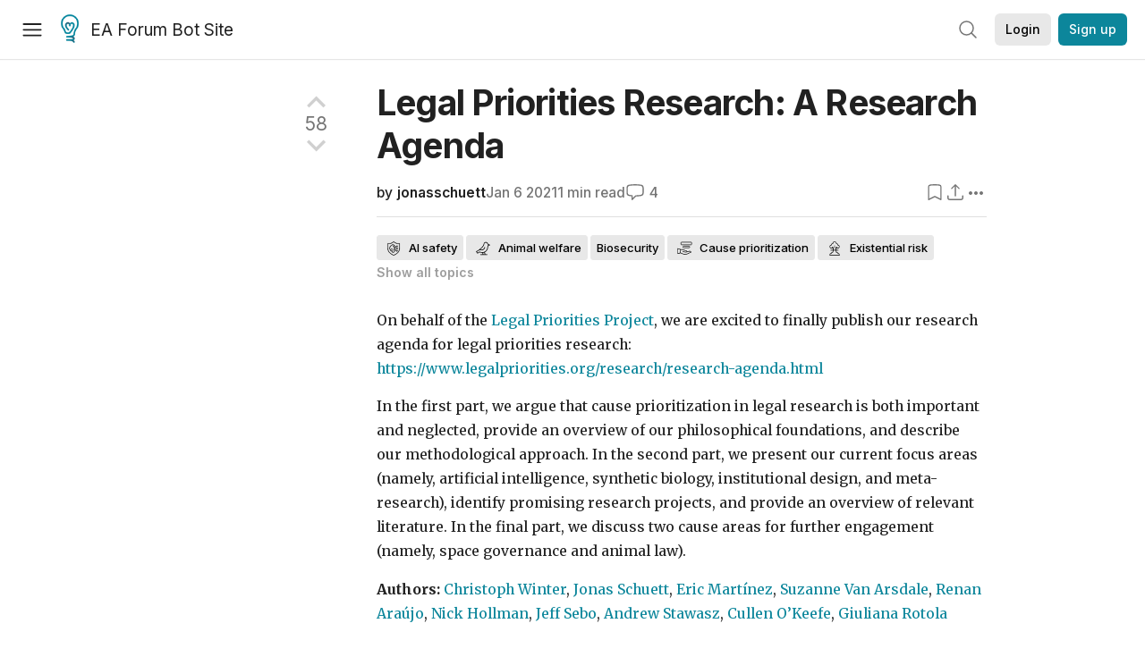

--- FILE ---
content_type: text/html; charset=utf-8
request_url: https://forum-bots.effectivealtruism.org/posts/XpwejKTZkRbJ5s4cp/legal-priorities-research-a-research-agenda
body_size: 97097
content:
<!doctype html>
<html lang="en">
<head>
<link rel="preload" as="style" href="/allStyles?hash=9d7f4359823735e5d65de9b0e5d1837853a0608bc0785f538f9ecd15487c96c7&theme=%7B%22name%22%3A%22default%22%7D" /><link rel="preload" as="style" href="/allStyles?hash=95e72ba15aefad75cdc81c31aea9111fc56a93bea0fa0eb1978f35278b05c621&theme=%7B%22name%22%3A%22dark%22%7D" /><link rel="stylesheet" type="text/css" href="https://use.typekit.net/jvr1gjm.css"><link rel="stylesheet" type="text/css" href="https://use.typekit.net/tqv5rhd.css"><script>window.publicInstanceSettings = {"forumType":"EAForum","hasEvents":true,"title":"EA Forum Bot Site","tagline":"Effective altruism research, discussion and community updates","faviconUrl":"https://images.ctfassets.net/ohf186sfn6di/7J4cBC9SXCWMoqqCIqI0GI/affe205261bb8cff47501a0ada0f2268/ea-logo-square-1200x1200__1_.png?h=50","bingValidation":"956934807730F7902A92E4E5CF395944","forumSettings":{"tabTitle":"EA Forum Bots","headerTitle":"EA Forum Bot Site","shortForumTitle":"EA Forum"},"siteNameWithArticle":"the EA Forum","taggingName":"topic","siteUrl":"https://forum-bots.effectivealtruism.org","sentry":{"url":"https://3f843b521b2f4775bff13b82008b2f79@o241118.ingest.sentry.io/1413822","environment":"production","release":"2.1.0"},"aboutPostId":"ht2dScQTpeBXB6uMb","contactPostId":"jpqJKZm9JXgMTwSfg","introPostId":"wenu9kmeqdNfzKdFa","eaHomeSequenceId":"MWzftEpkb4Tpijjbu","eaHomeSequenceFirstPostId":"QFo7g3DFJHxYhqZue","eaHandbookPostId":"cN9Zu7dowefAfmNnH","debug":false,"testServer":true,"analytics":{"environment":"production"},"disallowCrawlers":false,"expectedDatabaseId":"de42c25fb2aa7e6db7a9298df0588d71","fmCrosspost":{"siteName":"LessWrong","baseUrl":"https://www.lesswrong.com/"},"allowTypeIIIPlayer":false,"botSite":{"redirectEnabled":false,"isBotSite":true},"noindex":true}</script><link rel="shortcut icon" href="https://images.ctfassets.net/ohf186sfn6di/7J4cBC9SXCWMoqqCIqI0GI/affe205261bb8cff47501a0ada0f2268/ea-logo-square-1200x1200__1_.png?h=50"/><script>window.publicSettings = {"post":{"requestFeedbackKarmaLevel":200},"auth0":{"domain":"login.effectivealtruism.org","clientId":"XB2eN03HX6mJjOWYBAsw4o3hRPnhfo5q","connection":"Username-Password-Authentication"},"forum":{"postInterval":20,"maxPostsPerDay":10},"ipapi":{"apiKey":"IhJaJy9u2XHvm1WGLvYnhDZlS7h43iuaIPJbfUbLTIm5pL7MuR"},"type3":{"cutoffDate":"2023-05-01","karmaCutoff":100,"explicitlyAllowedPostIds":["m65R6pAAvd99BNEZL","Dtr8aHqCQSDhyueFZ","nzB7sphAgJDQGaLrG","6dsrwxHtCgYfJNptp","XCwNigouP88qhhei2","znFAeeKk566bCNMNE","bsE5t6qhGC65fEpzN","FpjQMYQmS3rWewZ83","jk7A3NMdbxp65kcJJ","omoZDu8ScNbot6kXS","hkimyETEo76hJ6NpW","pMsnCieusmYqGW26W","GsjmufaebreiaivF7","LpkXtFXdsRd4rG8Kb","KKzMMPpyv8NyYsJwG","mfAbsrd2ZahmwHq2G","qFfs5zXFGJaoXzb92","zu28unKfTHoxRWpGn","CfcvPBY9hdsenMHCr","JJuEKwRm3oDC3qce7","NFGEgEaLbtyrZ9dX3","pxALB46SEkwNbfiNS","CmGPp5p9RvTLuuzbt","QZy5gJ6JaxGtH7FQq","RQCTw3C59o4XsHvZ4","zdAst6ezi45cChRi6","oRx3LeqFdxN2JTANJ","KfqFLDkoccf8NQsQe","SatDeTkLtHiMrtDjc","i9RJjun327SnT3vW8","P52eSwfmwaN2uwrcM","euBJ4rgfhZBkmBDRT","M2gBGYWEQDnrPt6nb","XHZJ9i7QBtAJZ6byW","sqMgzYpvrdA6Dimfi","u8eif2FkHiaYiAdfH","cZCdfR2nxXQgrzESQ","8RcFQPiza2rvicNqw","2pNAPEQ8av3dQyXBX","yisrgRsi4v3uyhujw","jYT6c8ByLfDpYtwE9","4kqiHGrZh6Rj7EmEW","uLxjjdq6s94X5Yyoc","on34kaRXfQXMFvE6N","ATpxEPwCQWQAFf4XX","pseF3ZmY7uhLtdwss","wicAtfihz2JmPRgez","eyDDjYrG3i3PRGxtc","jSPGFxLmzJTYSZTK3","mCtZF5tbCYW2pRjhi","bDaQsDntmSZPgiSbd","2WS3i7eY4CdLH99eg","2iAwiBQm535ZSYSmo","EbvJRAvwtKAMBn2td","sLcQ4zdAnKZuMPp5u","6fzEkiiSjGn46aMWZ","hRJueS96CMLajeF57","apKTPEcRm6jSFaMya","HX9ZDGwwSxAab46N9","Bd7K4XCg4BGEaSetp","CkikpvdkkLLJHhLXL"]},"locale":"en","mapbox":{"apiKey":"pk.eyJ1IjoiY2VudHJlZm9yZWZmZWN0aXZlYWx0cnVpc20iLCJhIjoiY2txdWI4a3hqMDJ1cTJvcGJxdjhyNHBnbyJ9.MffE4UUmOgSecrNt60DSCw"},"petrov":{"afterTime":1635239887906,"beforeTime":1631226712000},"algolia":{"appId":"J261XPY4TF","searchKey":"a18008476db83aaca9b51b6444d80d18","indexPrefix":"test_","autoSyncIndexes":false},"botSite":{"url":"https://forum-bots.effectivealtruism.org","userAgentRegexes":{".*":[".*scalaj-http/.*",".*python-requests/.*",".*python-httpx/.*",".*okhttp/.*",".*axios/.*",".*PostmanRuntime/.*",".*WordPress/.*;.*",".*Go-http-client/.*",".*scrapy/.*"],"/all(p|P)osts\\?.*":[".*Mozilla/5.0.*AppleWebKit/537.36.*bingbot/.*",".*Mozilla/5.0.*YandexRenderResourcesBot/.*",".*Mozilla/5.0.*YandexBot/.*",".*Mozilla/5.0.*SemrushBot.*",".*Mozilla/5.0.*Googlebot/.*",".*Mozilla/5.0.*MegaIndex.ru/.*"]}},"datadog":{"rumSampleRate":0,"tracingSampleRate":100,"sessionReplaySampleRate":0},"logoUrl":"https://images.ctfassets.net/ohf186sfn6di/7J4cBC9SXCWMoqqCIqI0GI/affe205261bb8cff47501a0ada0f2268/ea-logo-square-1200x1200__1_.png?h=100","amaTagId":"nj9svkXCASvFayRrR","ckEditor":{"uploadUrl":"https://39669.cke-cs.com/easyimage/upload/","webSocketUrl":"39669.cke-cs.com/ws"},"debuggers":["twitter-bot"],"mailchimp":{"eaForumListId":"563e6dbcfa","forumDigestListId":"7457c7ff3e","eaNewsletterListId":"51c1df13ac"},"reCaptcha":{"apiKey":"6LdJj6QUAAAAAG6U6e_nhCnpY06M3og1tYuKhW5U"},"siteImage":"https://res.cloudinary.com/cea/image/upload/v1582740871/EA_Forum_OG_Image.png","cloudinary":{"cloudName":"cea","uploadPresetBanner":"dg6sakas","uploadPresetDigest":"kwiphued","uploadPresetProfile":"ckffb3g5","uploadPresetGridImage":"omqmhwsk","uploadPresetSpotlight":"dg6sakas","uploadPresetEventImage":"r8g0ckcq","uploadPresetSocialPreview":"xgsjqx55"},"googleMaps":{"apiKey":"AIzaSyB0udA9kJ6zx86V_PE1MQEj7nf6iypL6uU"},"moderation":{"reasonsForInitialReview":["mapLocation","firstPost","firstComment","contactedTooManyUsers","bio","website","profileImage"]},"buttonBurst":{"enabled":false},"adminAccount":{"email":"forum@effectivealtruism.org","username":"AdminTeam"},"annualReview":{"end":"2022-02-01","start":"2021-12-01","reviewPhaseEnd":"2022-01-15","nominationPhaseEnd":"2021-12-14","announcementPostPath":"/posts/jB7Ten8qmDszRMTho/forum-review-the-best-of-ea-2011-2020"},"showSmallpox":false,"batchHttpLink":{"batchMax":10},"intercomAppId":"xycbzvda","showEAGBanner":false,"elicitSourceId":"4M2468qIv","isProductionDB":true,"commentInterval":8,"elicitSourceURL":"https://forum.effectivealtruism.org","eventBannerLink":"/posts/iGvRmX9L7rsYTHedR/world-malaria-day-reflecting-on-past-victories-and","googleDocImport":{"enabled":true},"moderationEmail":"forum@effectivealtruism.org","openThreadTagId":"eTLv8KzwBGcDip9Wi","showEventBanner":false,"startHerePostId":"BsnGqnLzrLdmsYTGt","timeDecayFactor":0.8,"googleTagManager":{"apiKey":"GTM-5VK8D73"},"hasCookieConsent":true,"hasProminentLogo":true,"subforumTagSlugs":["software-engineering","bioethics","effective-giving","forecasting-and-estimation"],"frontpageAlgorithm":{"cacheDisabled":true,"daysAgoCutoff":21,"decayFactorSlowest":0.5},"legacyRouteAcronym":"ea","showHandbookBanner":false,"subforumCommentBonus":{"base":20,"duration":48,"exponent":0.3,"magnitude":100},"subforumIntroMessage":"\n<h2>What is a subforum?<\/h2>\n<p>Subforums are spaces for discussion, questions, and more\ndetailed posts about particular topics. Full posts in this\nspace may also appear on the Frontpage, and posts from other\nparts of the EA Forum may appear here if relevant tags are applied.\nDiscussions in this space will never appear elsewhere.<\/p>","defaultVisibilityTags":[{"tagId":"ZCihBFp5P64JCvQY6","tagName":"Community","filterMode":"Hidden"}],"eventBannerMobileImage":"Banner/world_malaria_day_mobile.png","linkpostUrlPlaceholder":"http://johnsalvatier.org/blog/2017/reality-has-a-surprising-amount-of-detail","maxDocumentsPerRequest":5000,"defaultSequenceBannerId":"Banner/yeldubyolqpl3vqqy0m6.jpg","eventBannerDesktopImage":"Banner/world_malaria_day_web.png","useExperimentalTagStyle":false,"newUserIconKarmaThreshold":50,"hideUnreviewedAuthorComments":"2023-02-08T17:00:00","commentRateLimitDownvoteRatio":0.3,"commentRateLimitKarmaThreshold":30}</script><script>window.tabId = null</script><script>window.isReturningVisitor = false</script><script async src="/js/bundle.js?hash=bf8eadcae82c86b30bc2846f1e2ee51adfcde7860483d1a434db07d02e801799"></script><meta data-react-helmet="true" charSet="utf-8"/><meta data-react-helmet="true" name="viewport" content="width=device-width, initial-scale=1"/><title data-react-helmet="true">Legal Priorities Research: A Research Agenda — EA Forum Bots</title><meta data-react-helmet="true" name="twitter:image:src" content="https://res.cloudinary.com/cea/image/upload/v1582740871/EA_Forum_OG_Image.png"/><meta data-react-helmet="true" property="og:image" content="https://res.cloudinary.com/cea/image/upload/v1582740871/EA_Forum_OG_Image.png"/><meta data-react-helmet="true" http-equiv="Accept-CH" content="DPR, Viewport-Width, Width"/><meta data-react-helmet="true" property="og:title" content="Legal Priorities Research: A Research Agenda — EA Forum Bots"/><meta data-react-helmet="true" name="description" content="On behalf of the Legal Priorities Project, we are excited to finally publish our research agenda for legal priorities research: https://www.legalprio…"/><meta data-react-helmet="true" name="twitter:description" content="On behalf of the Legal Priorities Project, we are excited to finally publish our research agenda for legal priorities research: https://www.legalprio…"/><meta data-react-helmet="true" property="og:type" content="article"/><meta data-react-helmet="true" property="og:url" content="https://forum-bots.effectivealtruism.org/posts/XpwejKTZkRbJ5s4cp/legal-priorities-research-a-research-agenda"/><meta data-react-helmet="true" property="og:description" content="On behalf of the Legal Priorities Project, we are excited to finally publish our research agenda for legal priorities research: https://www.legalprio…"/><meta data-react-helmet="true" http-equiv="delegate-ch" content="sec-ch-dpr https://res.cloudinary.com;"/><meta data-react-helmet="true" name="robots" content="noindex"/><meta data-react-helmet="true" name="citation_title" content="Legal Priorities Research: A Research Agenda"/><meta data-react-helmet="true" name="citation_author" content="jonasschuett"/><link data-react-helmet="true" rel="sitemap" type="application/xml" title="Sitemap" href="/sitemap.xml"/><link data-react-helmet="true" rel="canonical" href="https://forum-bots.effectivealtruism.org/posts/XpwejKTZkRbJ5s4cp/legal-priorities-research-a-research-agenda"/><link data-react-helmet="true" rel="alternate" type="application/rss+xml" href="https://forum-bots.effectivealtruism.org/feed.xml"/><meta name="twitter:card" content="summary"/><link data-react-helmet="true" rel="stylesheet" href="https://fonts.googleapis.com/css?family=Merriweather:300,300italic,400,400italic,500,500italic,600,600italic,700,700italic&amp;subset=all"/><link data-react-helmet="true" rel="stylesheet" href="https://fonts.googleapis.com/css?family=Inter:300,300italic,400,400italic,450,450italic,500,500italic,600,600italic,700,700italic"/><script data-react-helmet="true" type="application/ld+json">{"@context":"http://schema.org","@type":"DiscussionForumPosting","url":"https://forum-bots.effectivealtruism.org/posts/XpwejKTZkRbJ5s4cp/legal-priorities-research-a-research-agenda","text":"<p>On behalf of the <a href=\"http://legalpriorities.org/\">Legal Priorities Project<\/a>, we are excited to finally publish our research agenda for legal priorities research: <a href=\"https://www.legalpriorities.org/research/research-agenda.html\"><u>https://www.legalpriorities.org/research/research-agenda.html<\/u><\/a><\/p><p>In the first part, we argue that cause prioritization in legal research is both important and neglected, provide an overview of our philosophical foundations, and describe our methodological approach. In the second part, we present our current focus areas (namely, artificial intelligence, synthetic biology, institutional design, and meta-research), identify promising research projects, and provide an overview of relevant literature. In the final part, we discuss two cause areas for further engagement (namely, space governance and animal law).<\/p><p><strong>Authors: <\/strong><a href=\"https://www.linkedin.com/in/christoph-winter/\"><u>Christoph Winter<\/u><\/a>, <a href=\"https://www.linkedin.com/in/jonasschuett/\"><u>Jonas Schuett<\/u><\/a>, <a href=\"https://www.linkedin.com/in/eric-grimani/\"><u>Eric Martínez<\/u><\/a>, <a href=\"https://www.linkedin.com/in/svanarsdale/\"><u>Suzanne Van Arsdale<\/u><\/a>, <a href=\"https://www.linkedin.com/in/renannascimentoaraujo/\"><u>Renan Araújo<\/u><\/a>, <a href=\"https://www.linkedin.com/in/nick-hollman-79166b153/\"><u>Nick Hollman<\/u><\/a>, <a href=\"https://as.nyu.edu/content/nyu-as/as/faculty/jeff-sebo.html\"><u>Jeff Sebo<\/u><\/a>, <a href=\"https://www.linkedin.com/in/andrew-stawasz-11575762/\"><u>Andrew Stawasz<\/u><\/a>, <a href=\"https://www.linkedin.com/in/ccokeefe-law/\"><u>Cullen O’Keefe<\/u><\/a>, <a href=\"https://www.linkedin.com/in/giuliana-rotola-6a0812b6/\"><u>Giuliana Rotola<\/u><\/a><\/p><p><strong>Acknowledgements: <\/strong>We are grateful for valuable comments, feedback and support from Alfredo Parra, Mark Eccleston-Turner, Leonie Kößler, Sean Richardson, Tyler John, Olavo Bittencourt, Lisa Forsberg, Kevin Tobia, Bradly Condon, Markus Anderljung, Seth Baum, Tobias Baumann, Haydn Belfield, Alexis Carlier, Devin Mauney, Peter Cihon, Frans von der Dunk, Dov Greenbaum, Ameen Jauhar, David Koplow, Sebastien Krier, David Manheim, Tanja Masson-Zwaan, Cecil Abungu, Gabriel Bankman-Fried, Gregory Lewis, Janvi Ahuja, Sarah Carter, Alasdair Phillips-Robins, Caleb Huffman, and the participants at presentations of the individual parts of this agenda.<\/p>","mainEntityOfPage":{"@type":"WebPage","@id":"https://forum-bots.effectivealtruism.org/posts/XpwejKTZkRbJ5s4cp/legal-priorities-research-a-research-agenda"},"headline":"Legal Priorities Research: A Research Agenda","description":"On behalf of the Legal Priorities Project, we are excited to finally publish our research agenda for legal priorities research: https://www.legalprio…","datePublished":"2021-01-06T21:47:33.507Z","about":[{"@type":"Thing","name":"AI safety","url":"https://forum-bots.effectivealtruism.org/topics/ai-safety","description":"<p><strong>AI safety<\/strong> is the study of ways to reduce risks posed by <a href=\"https://forum.effectivealtruism.org/tag/artificial-intelligence\">artificial intelligence<\/a>.<\/p><p>Interventions that aim to reduce these risks can be split into:<\/p><ul><li><a href=\"https://forum.effectivealtruism.org/topics/ai-alignment\"><u>Technical alignment<\/u><\/a> &nbsp;- research on how to align<a href=\"https://forum.effectivealtruism.org/topics/artificial-intelligence\">&nbsp;<u>AI systems<\/u><\/a> with human or moral goals<\/li><li><a href=\"https://forum.effectivealtruism.org/topics/ai-governance\"><u>AI governance<\/u><\/a> &nbsp;- reducing AI risk by e.g. global coordination around regulating AI development or providing incentives for corporations to be more cautious in their AI research<\/li><li><a href=\"https://forum.effectivealtruism.org/topics/ai-forecasting\"><u>AI forecasting<\/u><\/a> &nbsp;- &nbsp;predicting AI capabilities ahead of time<\/li><\/ul><p>&nbsp;<\/p><h1>Reading on why AI might be an existential risk<\/h1><p>Hilton, Benjamin (2023) <a href=\"https://80000hours.org/problem-profiles/artificial-intelligence/\">Preventing an AI-related catastrophe<\/a>, <i>80000 Hours<\/i>, March 2023<\/p><p>Cotra, Ajeya (2022) <a href=\"https://www.alignmentforum.org/posts/pRkFkzwKZ2zfa3R6H/without-specific-countermeasures-the-easiest-path-to\"><u>Without specific countermeasures, the easiest path to transformative AI likely leads to AI takeover<\/u><\/a> <i>Effective Altruism Forum, <\/i>July 18<\/p><p>Carlsmith, Joseph (2022) <a href=\"https://arxiv.org/abs/2206.13353\"><u>Is Power-Seeking AI an Existential Risk?<\/u><\/a> <i>Arxiv, <\/i>16 June<\/p><p>Yudkowsky, Eliezer (2022) <a href=\"https://www.lesswrong.com/posts/uMQ3cqWDPHhjtiesc/agi-ruin-a-list-of-lethalities\"><u>AGI Ruin: A List of Lethalities<\/u><\/a> <i>LessWrong, <\/i>June 5<\/p><p>Ngo et al (2023) <a href=\"https://arxiv.org/abs/2209.00626\"><u>The alignment problem from a deep learning perspective<\/u> <\/a><i>Arxiv, <\/i>February 23<\/p><p>&nbsp;<\/p><h1>Arguments against AI safety<\/h1><p>AI safety and AI risk is sometimes referred to as a <a href=\"https://forum.effectivealtruism.org/posts/zKduwYoHAEgmkpLpv/pascal-s-mugging\">Pascal's Mugging<\/a>&nbsp;<span class=\"footnote-reference\" data-footnote-reference=\"\" data-footnote-index=\"1\" data-footnote-id=\"j2jmb0kqvv\" role=\"doc-noteref\" id=\"fnrefj2jmb0kqvv\"><sup><a href=\"#fnj2jmb0kqvv\">[1]<\/a><\/sup><\/span>, &nbsp;implying that the risks are tiny and that for any stated level of ignorable risk the the payoffs could be exaggerated to force it to still be a top priority. A response to this is that in a survey of &nbsp;700 ML researchers, the median answer to the \"the probability that the long-run effect of advanced AI on humanity will be “extremely bad (e.g., human extinction)” was 5% with, with 48% of respondents giving 10% or higher<span class=\"footnote-reference\" data-footnote-reference=\"\" data-footnote-index=\"2\" data-footnote-id=\"argh5go57i\" role=\"doc-noteref\" id=\"fnrefargh5go57i\"><sup><a href=\"#fnargh5go57i\">[2]<\/a><\/sup><\/span>. These probabilites are too high (by at least 5 orders of magnitude) to be consider Pascalian.&nbsp;<\/p><p>&nbsp;<\/p><h3>Further reading on arguments against AI Safety<\/h3><p>Grace, Katja (2022) <a href=\"https://www.lesswrong.com/posts/LDRQ5Zfqwi8GjzPYG/counterarguments-to-the-basic-ai-x-risk-case\"><u>Counterarguments to the basic AI x-risk case<\/u><\/a> <i>EA Forum, <\/i>October 14<\/p><p>Garfinkel, Ben (2020) <a href=\"https://80000hours.org/podcast/episodes/ben-garfinkel-classic-ai-risk-arguments/\"><u>Scrutinising classic AI risk arguments<\/u><\/a> <i>80000 Hours Podcast, <\/i>July 9<\/p><p>&nbsp;<\/p><h2>AI safety as a career<\/h2><p><a href=\"https://forum.effectivealtruism.org/tag/80-000-hours\">80,000 Hours<\/a>' medium-depth investigation rates technical AI safety research a \"priority path\"—among the most promising career opportunities the organization has identified so far.<span class=\"footnote-reference\" data-footnote-reference=\"\" data-footnote-index=\"3\" data-footnote-id=\"oy0q6nfb1j\" role=\"doc-noteref\" id=\"fnrefoy0q6nfb1j\"><sup><a href=\"#fnoy0q6nfb1j\">[3]<\/a><\/sup><\/span><span class=\"footnote-reference\" data-footnote-reference=\"\" data-footnote-index=\"4\" data-footnote-id=\"le8osyeymtm\" role=\"doc-noteref\" id=\"fnrefle8osyeymtm\"><sup><a href=\"#fnle8osyeymtm\">[4]<\/a><\/sup><\/span>&nbsp;Richard Ngo and Holden Karnofsky also have advice for those interested in working on AI Safety<span class=\"footnote-reference\" data-footnote-reference=\"\" data-footnote-index=\"5\" data-footnote-id=\"yi5ypvkqihd\" role=\"doc-noteref\" id=\"fnrefyi5ypvkqihd\"><sup><a href=\"#fnyi5ypvkqihd\">[5]<\/a><\/sup><\/span><span class=\"footnote-reference\" data-footnote-reference=\"\" data-footnote-index=\"6\" data-footnote-id=\"cl1yhpylsa8\" role=\"doc-noteref\" id=\"fnrefcl1yhpylsa8\"><sup><a href=\"#fncl1yhpylsa8\">[6]<\/a><\/sup><\/span>.&nbsp;<\/p><p>&nbsp;<\/p><h2>Further reading<\/h2><p>Gates, Vael (2022) <a href=\"https://www.lesswrong.com/posts/gdyfJE3noRFSs373q/resources-i-send-to-ai-researchers-about-ai-safety\">Resources I send to AI researchers about AI safety<\/a>, <i>Effective Altruism Forum<\/i>, June 13.<\/p><p>Krakovna, Victoria (2017) <a href=\"https://vkrakovna.wordpress.com/2016/02/28/introductory-resources-on-ai-safety-research/\">Introductory resources on AI<\/a>... <\/p>"},{"@type":"Thing","name":"Animal welfare","url":"https://forum-bots.effectivealtruism.org/topics/animal-welfare","description":"<p><strong>Animal welfare<\/strong> is a core focus area within <a href=\"https://forum.effectivealtruism.org/topics/effective-altruism\">effective altruism<\/a>. It focuses on ways to improve the <a href=\"https://forum.effectivealtruism.org/topics/wellbeing\">wellbeing<\/a> of nonhuman animals, primarily <a href=\"https://forum.effectivealtruism.org/topics/farmed-animal-welfare\">in factory farms<\/a> and <a href=\"https://forum.effectivealtruism.org/topics/wild-animal-welfare\">in the wild<\/a>.<\/p><p>Animals currently make up the vast majority of sentient beings. As many as 2.8 trillion animals might be killed for food each year, and there are many more wild animals.<span class=\"footnote-reference\" role=\"doc-noteref\" id=\"fnrefh53dfy2msjh\"><sup><a href=\"#fnh53dfy2msjh\">[1]<\/a><\/sup><\/span>&nbsp; Although many experts agree that animals display some signs of sentience, it remains an open question <a href=\"https://forum.effectivealtruism.org/tag/animal-sentience\">which animals are sentient<\/a>, and how we should compare welfare between different sentient species.<\/p><figure class=\"media\"><div data-oembed-url=\"https://ourworldindata.org/grapher/animals-slaughtered-for-meat\">\n\t\t\t\t\t<div data-owid-slug=\"animals-slaughtered-for-meat\" class=\"owid-preview\">\n\t\t\t\t\t\t<iframe src=\"https://ourworldindata.org/grapher/animals-slaughtered-for-meat\">\n\t\t\t\t\t<\/iframe><\/div>\n\t\t\t\t<\/div><\/figure><p>Despite its <a href=\"https://forum.effectivealtruism.org/tag/importance\">importance<\/a>, animal welfare is highly <a href=\"https://forum.effectivealtruism.org/tag/neglectedness\">neglected<\/a>: animal charities receive only 3% of charitable donations, and 99% of that money is focused on pets, who make up less than 0.1% of all domesticated animals.<span class=\"footnote-reference\" role=\"doc-noteref\" id=\"fnrefh53dfy2msjh\"><sup><a href=\"#fnh53dfy2msjh\">[1]<\/a><\/sup><\/span><\/p><p>The area also appears to be somewhat <a href=\"https://forum.effectivealtruism.org/tag/tractability\">tractable<\/a>. <a href=\"https://forum.effectivealtruism.org/tag/open-philanthropy\">Open Philanthropy<\/a> estimates that past <a href=\"https://forum.effectivealtruism.org/tag/corporate-cage-free-campaigns\">corporate cage-free campaigns<\/a> have spared about 120 years of suffering in battery cages per dollar donated.<span class=\"footnote-reference\" role=\"doc-noteref\" id=\"fnref9p99275w97f\"><sup><a href=\"#fn9p99275w97f\">[2]<\/a><\/sup><\/span><\/p><p>Some people focus more narrowly on <a href=\"https://forum.effectivealtruism.org/topics/farmed-animal-welfare\">farmed animal welfare<\/a> or on <a href=\"https://forum.effectivealtruism.org/topics/wild-animal-welfare\">wild animal welfare<\/a>.<\/p><p>Some have argued that, if one takes the view that future beings matter morally, interventions that seek to improve short-term animal welfare may not be as cost-effective as interventions that seek to influence <a href=\"https://forum.effectivealtruism.org/tag/longtermism\">the far future<\/a>, given the astronomical number of animals that could potentially exist. In response, others have argued that attempts to improve short-term animal welfare will also have strongly positive <a href=\"https://forum.effectivealtruism.org/topics/indirect-long-term-effects\">indirect long-term effects<\/a>.<span class=\"footnote-reference\" role=\"doc-noteref\" id=\"fnrefh53dfy2msjh\"><sup><a href=\"#fnh53dfy2msjh\">[1]<\/a><\/sup><\/span>&nbsp;An objection to that argument is that it would be remarkable if an intervention selected for its short-term effects just happened to have better long-run consequences than all other interventions.<span class=\"footnote-reference\" role=\"doc-noteref\" id=\"fnrefvsgdg1eotb\"><sup><a href=\"#fnvsgdg1eotb\">[3]<\/a><\/sup><\/span>&nbsp;In addition, critics have noted that there are theoretical reasons for expecting interventions focused on humans to have better long-run effects than interventions focused on animals.<span class=\"footnote-reference\" role=\"doc-noteref\" id=\"fnref0vj5j5qvz53\"><sup><a href=\"#fn0vj5j5qvz53\">[4]<\/a><\/sup><\/span>&nbsp;The considerations bearing on this issue are numerous, complex, and hard to assess, and the debate is currently unresolved.<span class=\"footnote-reference\" role=\"doc-noteref\" id=\"fnref6xgz1agm288\"><sup><a href=\"#fn6xgz1agm288\">[5]<\/a><\/sup><\/span><\/p><h2>Further reading<\/h2><p>MacAskill, W. &amp; Meissner, D. (2020) <a href=\"https://www.utilitarianism.net/acting-on-utilitarianism#farm-animal-welfare\">Cause prioritization: Farm animal welfare<\/a>, in 'Acting on utilitarianism', <i>Utilitarianism<\/i>, October.<\/p><p>Reese, Jacy (2016) <a href=\"https://forum.effectivealtruism.org/posts/ch5fq73AFn2Q72AMQ/why-animals-matter-for-effective-altruism\">Why animals matter for effective altruism<\/a>, <i>Effective Altruism Forum<\/i>, August 22.<\/p><p>Whittlestone, Jess (2017) <a href=\"https://www.effectivealtruism.org/articles/cause-profile-animal-welfare\">Animal welfare<\/a>, <i>Effective Altruism<\/i>, November 16.<\/p><h2>Related entries<\/h2><p><a href=\"https://forum.effectivealtruism.org/tag/animal-cognition\">animal cognition<\/a> |... <\/p>"},{"@type":"Thing","name":"Biosecurity","url":"https://forum-bots.effectivealtruism.org/topics/biosecurity","description":"<p><strong>Biosecurity<\/strong> covers the procedures, practices and other measures used to manage risks from biological agents (e.g. viruses, bacteria) or their products (e.g. toxins).<\/p><h2>Terminology<\/h2><p>The term \"biosecurity\" has different meanings in different contexts. As a few examples:<\/p><ul><li>In agriculture, biosecurity usually refers to efforts to protect food crops or livestock from pests, invasive species, and infectious disease.<\/li><li>In national security, biosecurity usually refers to preventing theft, diversion, or deliberate malicious use of biological knowledge, materials or technologies.<\/li><li>In many non-English languages, biosecurity is not commonly distinguished from biosafety, or is seen as a sub-category of it.<\/li><li>Within the effective altruism community, biosecurity has been characterized as primarily covering \"natural pandemics\", \"bioterrorism and the intentional deployment of biological weapons\", and \"dual use research and the possibility of accidental deployment of biological agents.\"<span class=\"footnote-reference\" data-footnote-reference=\"\" data-footnote-index=\"1\" data-footnote-id=\"2i9zunnzzca\" role=\"doc-noteref\" id=\"fnref2i9zunnzzca\"><sup><a href=\"#fn2i9zunnzzca\">[1]<\/a><\/sup><\/span><\/li><\/ul><h2>Further reading<\/h2><p>Alexanian, Tessa (2021) <a href=\"https://forum.effectivealtruism.org/posts/iAowzcZm87wNrTQCb/a-biosecurity-and-biorisk-reading-list\">A biosecurity and biorisk reading+ list<\/a>, <i>Effective Altruism Forum<\/i>, March 13 (updated 16 March 2021).<\/p><p>Zabel, Claire (2017) <a href=\"https://www.effectivealtruism.org/articles/biosecurity-as-an-ea-cause-area-claire-zabel/\">Biosecurity as an EA cause area<\/a>, <i>Effective Altruism<\/i>, August 13.<\/p><p>Sanchez, Sebastian (2024) <a href=\"https://timelines.issarice.com/wiki/Timeline_of_biorisk\">Timeline of biorisk<\/a>, Timelines Wiki<\/p><h2>Related entries<\/h2><p><a href=\"https://forum.effectivealtruism.org/tag/biosurveillance\">biosurveillance<\/a> | <a href=\"https://forum.effectivealtruism.org/tag/covid-19-pandemic\">COVID-19 pandemic<\/a> | <a href=\"https://forum.effectivealtruism.org/tag/existential-risk\">existential risk<\/a> | <a href=\"/tag/global-catastrophic-biological-risk\">global catastrophic biological risk<\/a> | <a href=\"/tag/johns-hopkins-center-for-health-security\">Johns Hopkins Center for Health Security<\/a> | <a href=\"https://forum.effectivealtruism.org/tag/life-sciences-research\">life sciences research<\/a> | <a href=\"https://forum.effectivealtruism.org/topics/nucleic-acid-observatory\">Nucleic Acid Observatory<\/a> | <a href=\"https://forum.effectivealtruism.org/tag/nuclear-threat-initiative\">Nuclear Threat Initiative<\/a> | <a href=\"https://forum.effectivealtruism.org/tag/terrorism\">terrorism<\/a> | <a href=\"https://forum.effectivealtruism.org/tag/weapons-of-mass-destruction\">weapons of mass destruction<\/a><\/p><ol class=\"footnote-section footnotes\" data-footnote-section=\"\" role=\"doc-endnotes\"><li class=\"footnote-item\" data-footnote-item=\"\" data-footnote-index=\"1\" data-footnote-id=\"2i9zunnzzca\" role=\"doc-endnote\" id=\"fn2i9zunnzzca\"><span class=\"footnote-back-link\" data-footnote-back-link=\"\" data-footnote-id=\"2i9zunnzzca\"><sup><strong><a href=\"#fnref2i9zunnzzca\">^<\/a><\/strong><\/sup><\/span><div class=\"footnote-content\" data-footnote-content=\"\"><p>Open Philanthropy (2014) <a href=\"https://www.openphilanthropy.org/research/cause-reports/biosecurity\">Biosecurity<\/a>, <i>Open Philanthropy<\/i>, January.<\/p><\/div><\/li><\/ol>"},{"@type":"Thing","name":"Cause prioritization","url":"https://forum-bots.effectivealtruism.org/topics/cause-prioritization","description":"<p><strong>Cause prioritization<\/strong> refers to efforts to find the most pressing problems to work on and compare interventions across different cause areas so that we can do as much good as possible with the resources available to us.&nbsp;<\/p><p>Governments and philanthropists spend considerable resources attempting to do good in the world. <i>How<\/i> those resources are used, however, can make an even bigger difference than <i>how many<\/i> resources are available. Some work has been done on prioritizing <i>within<\/i> areas, but the question of how to prioritize <i>between<\/i> areas—which is arguably more important<span class=\"footnote-reference\" role=\"doc-noteref\" id=\"fnrefemqxxljq1u\"><sup><a href=\"#fnemqxxljq1u\">[1]<\/a><\/sup><\/span>—has received limited attention.&nbsp;<\/p><p><a href=\"https://concepts.effectivealtruism.org/concepts/neutrality-in-focus-area-selection/\">Cause-neutral<\/a> prioritization research seeks to identify new <a href=\"https://concepts.effectivealtruism.org/concepts/promising-areas/\">promising focus areas<\/a> and to compare their relative value (for instance by considering factors like <a href=\"https://forum.effectivealtruism.org/topics/itn-framework\">scope, neglectedness, and tractability<\/a> of the problems).&nbsp;<\/p><p>Cause prioritization research (or <a href=\"https://forum.effectivealtruism.org/topics/global-priorities-research\">global priorities research<\/a>) is often regarded as a highly promising area of work.<span class=\"footnote-reference\" role=\"doc-noteref\" id=\"fnrefrkj7kykbci\"><sup><a href=\"#fnrkj7kykbci\">[2]<\/a><\/sup><\/span><\/p><h2>Further reading<\/h2><p>80,000 Hours (2016) <a href=\"https://80000hours.org/problem-profiles/global-priorities-research/\">Global priorities research<\/a>, <i>80,000 Hours<\/i>, April (updated July 2018).<\/p><p>Grace, Katja (2014) <a href=\"https://80000hours.org/2014/08/conversation-with-paul-christiano-on-cause-prioritization-research/\">Conversation with Paul Christiano <\/a><a href=\"https://forum.effectivealtruism.org/posts/b6y9zSkRtxvKSdqcc/paul-christiano-on-cause-prioritization\">on<\/a><a href=\"https://web.archive.org/web/20220712175031/https://80000hours.org/2014/08/conversation-with-paul-christiano-on-cause-prioritization-research\"> cause prioritization research<\/a>, <i>80,000 Hours<\/i>, August 20.<\/p><h2>Related entries<\/h2><p><a href=\"https://forum.effectivealtruism.org/topics/cause-x\">Cause X<\/a> | <a href=\"https://forum.effectivealtruism.org/topics/cost-effectiveness\">cost-effectiveness<\/a> | <a href=\"https://forum.effectivealtruism.org/topics/distribution-of-cost-effectiveness\">distribution of cost-effectiveness<\/a> | <a href=\"https://forum.effectivealtruism.org/topics/global-priorities-research\">global priorities research<\/a> | <a href=\"https://forum.effectivealtruism.org/topics/impact-assessment\">impact assessment<\/a> | <a href=\"https://forum.effectivealtruism.org/topics/intervention-evaluation\">intervention evaluation<\/a> | <a href=\"https://forum.effectivealtruism.org/topics/itn-framework-1\">ITN framework<\/a><\/p><ol class=\"footnotes\" role=\"doc-endnotes\"><li class=\"footnote-item\" role=\"doc-endnote\" id=\"fnemqxxljq1u\"><span class=\"footnote-back-link\"><sup><strong><a href=\"#fnrefemqxxljq1u\">^<\/a><\/strong><\/sup><\/span><div class=\"footnote-content\"><p>Todd, Benjamin (2013) <a href=\"https://80000hours.org/2013/12/why-pick-a-cause/\">Why pick a cause?<\/a> <i>80,000 Hours website<\/i>, December 10.<\/p><\/div><\/li><li class=\"footnote-item\" role=\"doc-endnote\" id=\"fnrkj7kykbci\"><span class=\"footnote-back-link\"><sup><strong><a href=\"#fnrefrkj7kykbci\">^<\/a><\/strong><\/sup><\/span><div class=\"footnote-content\"><p>Stafforini, Pablo (2014) <a href=\"https://forum.effectivealtruism.org/posts/b6y9zSkRtxvKSdqcc/paul-christiano-on-cause-prioritization\">Paul Christiano on cause prioritization research<\/a>, <i>Effective Altruism Forum<\/i>, March 23.<\/p><\/div><\/li><\/ol>"},{"@type":"Thing","name":"Existential risk","url":"https://forum-bots.effectivealtruism.org/topics/existential-risk","description":"<p>An <strong>existential risk<\/strong> is a risk that threatens the destruction of the long-term potential of life.<span class=\"footnote-reference\" role=\"doc-noteref\" id=\"fnrefs39fj4bj7yr\"><sup><a href=\"#fns39fj4bj7yr\">[1]<\/a><\/sup><\/span>&nbsp;An existential risk could threaten the <a href=\"https://forum.effectivealtruism.org/topics/human-extinction\">extinction of humans<\/a> (and other sentient beings), or it could threaten some other unrecoverable <a href=\"https://forum.effectivealtruism.org/topics/civilizational-collapse\">collapse<\/a> or permanent failure to achieve a potential good state. <a href=\"https://forum.effectivealtruism.org/tag/natural-existential-risk\">Natural risks<\/a> such as those posed by <a href=\"https://forum.effectivealtruism.org/tag/asteroids\">asteroids<\/a> or <a href=\"https://forum.effectivealtruism.org/tag/supervolcano\">supervolcanoes<\/a> could be existential risks, as could <a href=\"https://forum.effectivealtruism.org/tag/anthropogenic-existential-risks\">anthropogenic (human-caused) risks<\/a> like accidents from <a href=\"https://forum.effectivealtruism.org/tag/global-catastrophic-biological-risk\">synthetic biology<\/a> or <a href=\"https://forum.effectivealtruism.org/topics/ai-alignment\">unaligned<\/a> <a href=\"https://forum.effectivealtruism.org/tag/ai-risk\">artificial intelligence<\/a>.&nbsp;<\/p><p><a href=\"https://forum.effectivealtruism.org/topics/estimation-of-existential-risk\">Estimating the probability of existential risk<\/a> from different <a href=\"https://forum.effectivealtruism.org/topics/existential-risk-factor\">factors<\/a> is difficult, but there are some estimates.<span class=\"footnote-reference\" role=\"doc-noteref\" id=\"fnrefs39fj4bj7yr\"><sup><a href=\"#fns39fj4bj7yr\">[1]<\/a><\/sup><\/span>&nbsp;<\/p><p>Some view reducing existential risks as a key moral priority, for a variety of reasons.<span class=\"footnote-reference\" role=\"doc-noteref\" id=\"fnrefflve249rqxn\"><sup><a href=\"#fnflve249rqxn\">[2]<\/a><\/sup><\/span>&nbsp;Some people simply view the current estimates of existential risk as unacceptably high. Other authors argue that existential risks are especially important because the <a href=\"https://forum.effectivealtruism.org/tag/longtermism\">long-run future of humanity<\/a> matters a great deal.<span class=\"footnote-reference\" role=\"doc-noteref\" id=\"fnrefehnudz7v1f\"><sup><a href=\"#fnehnudz7v1f\">[3]<\/a><\/sup><\/span>&nbsp;Many believe that there is <a href=\"https://forum.effectivealtruism.org/tag/temporal-discounting\">no intrinsic moral difference<\/a> between the importance of a life today and one in a hundred years. However, there may be many more people in the future than there are now. Given these assumptions, existential risks threaten not only the beings alive right now, but also the enormous number of lives yet to be lived. One objection to this argument is that people have a special responsibility to other people currently alive that they do not have to people who have not yet been born.<span class=\"footnote-reference\" role=\"doc-noteref\" id=\"fnrefql2k3envp7\"><sup><a href=\"#fnql2k3envp7\">[4]<\/a><\/sup><\/span>&nbsp;Another objection is that, although it would in principle be important to manage, the risks are currently so unlikely and poorly understood that existential risk reduction is less cost-effective than work on other promising&nbsp;areas.<\/p><p>In <a href=\"https://forum.effectivealtruism.org/tag/the-precipice\"><i>The Precipice: Existential Risk and the Future of Humanity<\/i><\/a>, <a href=\"https://forum.effectivealtruism.org/tag/toby-ord\">Toby Ord<\/a> offers several <a href=\"https://forum.effectivealtruism.org/tag/policy\">policy<\/a> and <a href=\"https://forum.effectivealtruism.org/tag/research\">research<\/a> recommendations for handling existential risks:<span class=\"footnote-reference\" role=\"doc-noteref\" id=\"fnref52gvr4dqg9p\"><sup><a href=\"#fn52gvr4dqg9p\">[5]<\/a><\/sup><\/span><\/p><ul><li>Explore options for new <a href=\"https://forum.effectivealtruism.org/tag/global-governance\">international institutions<\/a> aimed at reducing existential risk, both incremental and revolutionary.<\/li><li>Investigate possibilities for making the deliberate or reckless imposition of <a href=\"https://forum.effectivealtruism.org/tag/human-extinction\">human extinction<\/a> risk an international crime.<\/li><li>Investigate possibilities for bringing the <a href=\"https://forum.effectivealtruism.org/topics/longtermist-institutional-reform\">representation of future generations<\/a> into national and international democratic institutions.<\/li><li>Each major world power should have an appointed senior government position responsible for registering and responding to existential risks that<\/li><\/ul>... "},{"@type":"Thing","name":"Policy","url":"https://forum-bots.effectivealtruism.org/topics/policy","description":"<p>The <strong>policy<\/strong> topic is very broad, covering any post about improving government policy (in developing and developed countries alike).<\/p><h2>Improving policy<\/h2><p>Governments are typically committed to the notion that their policies should be effective. This means that members of the effective altruist community can be in a good position to help governments reach their aims. Moreover, the fact that governments are very powerful, and control significant proportions of world GDP, suggests that helping policy-makers can be a high-value strategy. This strategy can be pursued either from the <i>outside<\/i>—by effective altruist organizations which advise policy-makers—or from the <i>inside<\/i>—by policy-makers who try to do the most good&nbsp;possible.<\/p><p>Some of the highest-impact reforms affect people who are less able to advocate for their own interests, such as <a href=\"https://forum.effectivealtruism.org/tag/criminal-justice-reform\">prisoners<\/a> or <a href=\"https://forum.effectivealtruism.org/tag/immigration-reform\">migrants<\/a>. Other policies, like <a href=\"https://forum.effectivealtruism.org/tag/macroeconomic-policy\">macroeconomic policy<\/a> and <a href=\"https://forum.effectivealtruism.org/tag/land-use-reform\">land use reform<\/a>, have effects that are somewhat diffuse and non-obvious, which makes it difficult to assemble groups to lobby for change. The more mainstream focus areas of <a href=\"https://forum.effectivealtruism.org/tag/global-poverty\">global poverty and health<\/a>, <a href=\"https://forum.effectivealtruism.org/tag/animal-welfare-1\">animal welfare<\/a> and <a href=\"https://forum.effectivealtruism.org/tag/existential-risk\">existential risk<\/a> could also be addressed using political&nbsp;advocacy.<\/p><h2>Further reading<\/h2><p>Bowerman, Niel (2014) <a href=\"https://forum.effectivealtruism.org/posts/n5CNeo9jxDsCit9dj/good-policy-ideas-that-won-t-happen-yet\">Good policy ideas that won’t happen (yet)<\/a>, <i>Effective Altruism Forum<\/i>, September 14.<br><i>A look at the viability of changing public policy on certain issues.<\/i><\/p><p>Clough, Emily (2015) <a href=\"https://bostonreview.net/world/emily-clough-effective-altruism-ngos\">Effective altruism’s political blind spot<\/a>, <i>Boston Review<\/i>, July 14.<br><i>An example of one of the main criticisms of effective altruism: that it paid insufficient attention to political advocacy in the past.<\/i><\/p><p>Farquhar, Sebastian (2016) <a href=\"https://www.youtube.com/watch?v=NB_edlOrPOU&amp;list=PLwp9xeoX5p8P_O5rQg-SNMwQOIvOPF5U2&amp;index=10\">Should EAs do policy?<\/a>, <i>Effective Altruism Global<\/i>, August 5.<br><i>A talk at EA Global 2016 with an overview of why policy work might be effective.<\/i><\/p><p>Global Priorities Project (2015) <a href=\"http://globalprioritiesproject.org/2015/12/new-uk-aid-strategy-prioritising-research-and-crisis-response/\">New UK aid strategy – prioritising research and crisis response<\/a>, <i>Global Priorities Project<\/i>, December 2.<br><i>An example of effective altruist policy work.<\/i><\/p><p>Karnofsky, Holden (2013) <a href=\"https://www.openphilanthropy.org/blog/track-record-policy-oriented-philanthropy\">The track record of policy-oriented philanthropy<\/a>, <i>Open Philanthropy<\/i>, November 6.<br><i>Articles on Open Philanthropy about policy and philanthropy.<\/i><\/p><p>Open Philanthropy (2016) <a href=\"https://www.openphilanthropy.org/focus/us-policy\">U.S. policy<\/a>, <i>Open Philanthropy<\/i>.<br><i>The Philanthropy Project's assesment of policy as a focus area<\/i><\/p><h2>Related entries<\/h2><p><a href=\"https://forum.effectivealtruism.org/tag/appg-on-future-generations\">APPG on Future Generations<\/a> | <a href=\"https://forum.effectivealtruism.org/tag/democracy-defense-fund\">Democracy Defense Fund<\/a> | <a href=\"https://forum.effectivealtruism.org/topics/improving-institutional-decision-making\">improving institutional decision-making<\/a> | <a href=\"https://forum.effectivealtruism.org/topics/longtermist-institutional-reform\">longtermist institutional reform<\/a> | <a href=\"https://forum.effectivealtruism.org/topics/standards-and-regulation\">standards and regul<\/a>... <\/p>"},{"@type":"Thing","name":"Law","url":"https://forum-bots.effectivealtruism.org/topics/law","description":"<p>The <strong>law<\/strong> tag is for posts discussing EA-related legal research questions, when pursuing a law degree makes sense for EAs, how EAs should use a law degree, and EA-related legal jobs. (That list of topics is adapted from the description of the Effective Altruism &amp; Law Facebook group.)<\/p><h2>Further reading<\/h2><p>Effective Altruism &amp; Law (2018) <a href=\"https://www.facebook.com/groups/265987993996107\">About this group<\/a>, <i>Facebook<\/i>, July 29.<\/p><h2>Related entries<\/h2><p><a href=\"https://forum.effectivealtruism.org/topics/ai-governance\">AI governance<\/a> |&nbsp;<a href=\"https://forum.effectivealtruism.org/tag/global-governance\">global governance<\/a> | <a href=\"https://forum.effectivealtruism.org/topics/improving-institutional-decision-making\">improving institutional decision-making<\/a> | <a href=\"https://forum.effectivealtruism.org/tag/international-relations\">international relations<\/a> | <a href=\"https://forum.effectivealtruism.org/tag/policy-change\">policy change<\/a> | <a href=\"https://forum.effectivealtruism.org/topics/standards-and-regulation\">standards and regulation<\/a><\/p>"},{"@type":"Thing","name":"Longtermist institutional reform","url":"https://forum-bots.effectivealtruism.org/topics/longtermist-institutional-reform","description":"<p><strong>Longtermist institutional reform<\/strong> is research on how institutions can better represent the interests of future generations in the political process.<\/p><h2>Further reading<\/h2><p>Baumann, Tobias (2020) <a href=\"https://centerforreducingsuffering.org/representing-future-generations-in-the-political-process/?utm_source=rss&amp;utm_medium=rss&amp;utm_campaign=representing-future-generations-in-the-political-process\">Representing future generations in the political process<\/a>, <i>Center for Reducing Suffering<\/i>, June 25.<\/p><p>González-Ricoy, Iñigo &amp; Axel Gosseries (eds.) (2016) <a href=\"http://doi.org/10.1093/acprof:oso/9780198746959.003.0001\">Designing institutions for future generations<\/a>, in <i>Institutions for Future Generations<\/i>, Oxford: Oxford University Press, pp. 3–23.<\/p><p>Goth, Aidan &amp; Matt Lerner (2022) <a href=\"https://www.founderspledge.com/stories/longtermist-institutional-reform\">Longtermist institutional reform<\/a>, <i>Founders Pledge<\/i>, January 12.<\/p><p>Jacobs, Alan M. (2011) <a href=\"https://en.wikipedia.org/wiki/Special:BookSources/9780521171779\"><i>Governing for the Long Term: Democracy and the Politics of Investment<\/i><\/a>, Cambridge: Cambridge University Press.<\/p><p>Jacobs, Alan M. (2016) <a href=\"http://doi.org/10.1146/annurev-polisci-110813-034103\">Policy making for the long term in advanced democracies<\/a>, <i>Annual Review of Political Science<\/i>, vol. 19, pp. 433–454.<\/p><p>John, Tyler (2019) <a href=\"https://forum.effectivealtruism.org/posts/op93xvHkJ5KvCrKaj/institutions-for-future-generations\">Institutions for future generations<\/a>, <i>Effective Altruism Forum<\/i>, November 11.<\/p><p>John, Tyler (2021) <a href=\"https://philpapers.org/rec/JOHEFP\">Empowering future people by empowering the young?<\/a>, in <i>Ageing without Ageism: Conceptual Puzzles and Policy Proposals<\/i>, Oxford: Oxford University Press, forthcoming.<\/p><p>John, William &amp; William MacAskill (2021) <a href=\"https://en.wikipedia.org/wiki/Special:BookSources/978-0-9957281-8-9\">Longtermist institutional reform<\/a>, in Natalie Cargill &amp; Tyler John (eds.) <i>The Long View: Essays on Policy, Philanthropy, and the Long-Term Future<\/i>, London: First, pp. 45–60.<\/p><p>Jones, Natalie, Mark O’Brien &amp; Thomas Ryan (2018) <a href=\"http://doi.org/10.1016/j.futures.2018.01.007\">Representation of future generations in United Kingdom policy-making<\/a>, <i>Futures<\/i>, vol. 102, pp. 153–163.<\/p><p>Krznaric, Roman (2019) <a href=\"https://www.bbc.com/future/article/20190318-can-we-reinvent-democracy-for-the-long-term\">Why we need to reinvent democracy for the long-term<\/a>, <i>BBC Future<\/i>, March 18.<\/p><p>MacAskill, William (2019) <a href=\"https://forum.effectivealtruism.org/posts/b7BrGrswgANP3eRzd/age-weighted-voting\">Age-weighted voting<\/a>, <i>Effective Altruism Forum<\/i>, July 12.<\/p><p>McKinnon, Catriona (2017) <a href=\"http://doi.org/10.1080/00455091.2017.1280381\">Endangering humanity: an international crime?<\/a>, <i>Canadian Journal of Philosophy<\/i>, vol. 47, pp. 395–415.<\/p><p>Moorhouse, Fin &amp; Luca Righetti (2021) <a href=\"https://a764aa28-8f1b-4abd-ad69-eed71af9e23a.filesusr.com/ugd/b589e0_6cc51397ac4b4d78b2f68d8f489b0847.pdf\">Institutions for the long run: taking future generations seriously in government<\/a>, <i>Cambridge Journal of Law, Politics, and Art<\/i>, vol. 1, pp. 430–437.<\/p><p>Nesbit, Martin &amp; Andrea Illés (2015) <a href=\"http://www.worldfuturecouncil.org/wp-content/uploads/2016/02/IEEP_WFC_2016_Establishing_an_EU_Guardian_for_Future_Generations.pdf\">Establishing an EU “Guardian for future generations”. Report and recommendations for the World Future Council<\/a>, <i>Institute for European Environmental Policy<\/i>, London.<\/p><h2>Related entries<\/h2><p><a href=\"https://forum.effectivealtruism.org/tag/all-party-parliamentary-group-for-future-generations\">All-Party Parliamentary Group for Future Generations<\/a> | <a href=\"https://forum.effectivealtruism.org/tag/electoral-reform\">electoral reform<\/a> | <a href=\"https://forum.effectivealtruism.org/topics/improving-institutional-decision-making\">improving institutional decision-making<\/a> | <a href=\"https://forum.effectivealtruism.org/tag/longtermism\">longtermism<\/a> |&nbsp;<a href=\"https://forum.effectivealtruism.org/tag/policy-change\">policy change<\/a> |&nbsp;<a href=\"https://forum.effectivealtruism.org/topics/research-institute-for-future-design\">Research Institute for Future Design<\/a><\/p>"},{"@type":"Thing","name":"Global priorities research","url":"https://forum-bots.effectivealtruism.org/topics/global-priorities-research","description":"<p><strong>Global priorities research<\/strong> (<strong>GPR<\/strong>) is research into issues that can help decide how to allocate finite resources most cost-effectively.<span class=\"footnote-reference\" role=\"doc-noteref\" id=\"fnrefnyvbflivwv\"><sup><a href=\"#fnnyvbflivwv\">[1]<\/a><\/sup><\/span>&nbsp;GPR can include finding and <a href=\"https://forum.effectivealtruism.org/tag/cause-prioritization\">prioritising between different causes<\/a> as well as <a href=\"https://forum.effectivealtruism.org/tag/macrostrategy\">macrostrategy<\/a> or \"foundational\" research that would inform cause prioritization in a less direct way (e.g., research into the <a href=\"https://forum.effectivealtruism.org/tag/fermi-paradox\">Fermi paradox<\/a> or the <a href=\"https://forum.effectivealtruism.org/tag/hinge-of-history\">hinge of history hypothesis<\/a>).<\/p><h2>Evaluation<\/h2><p><a href=\"https://forum.effectivealtruism.org/tag/80-000-hours\">80,000 Hours<\/a> rates GPR a \"highest priority area\": a problem at the top of their ranking of global issues assessed by <a href=\"https://forum.effectivealtruism.org/tag/itn-framework-1\">importance, tractability and neglectedness<\/a>.<span class=\"footnote-reference\" role=\"doc-noteref\" id=\"fnrefbr35f2n6g3k\"><sup><a href=\"#fnbr35f2n6g3k\">[2]<\/a><\/sup><\/span><\/p><h2>Further reading<\/h2><p>Duda, Roman (2016) <a href=\"https://80000hours.org/problem-profiles/global-priorities-research/\">Global priorities research<\/a>, <i>80,000 Hours<\/i>, April (updated July 2018).<\/p><p>O’Keeffe-O’Donovan, Rossa (2020) <a href=\"https://forum.effectivealtruism.org/posts/MKWujo6nBvjwYAu82/rossa-o-keeffe-o-donovan-an-introduction-to-global\">An introduction to global priorities research<\/a>, <i>Effective Altruism Student Summit 2020<\/i>, October 25.<br><i>An introduction to global priorities research, including &nbsp;a discussion of how it differs from cause prioritization research.<\/i><\/p><h2>Related entries<\/h2><p><a href=\"https://forum.effectivealtruism.org/tag/cause-candidates\">cause candidates<\/a> | <a href=\"https://forum.effectivealtruism.org/tag/cause-prioritization\">cause prioritization<\/a> | <a href=\"https://forum.effectivealtruism.org/tag/cause-x\">Cause X<\/a> | <a href=\"https://forum.effectivealtruism.org/tag/global-priorities-institute\">Global Priorities Institute<\/a> | <a href=\"https://forum.effectivealtruism.org/tag/less-discussed-causes\">less-discussed causes<\/a> | <a href=\"https://forum.effectivealtruism.org/tag/local-priorities-research-1\">local priorities research<\/a> | <a href=\"https://forum.effectivealtruism.org/tag/macrostrategy\">macrostrategy<\/a><\/p><ol class=\"footnotes\" role=\"doc-endnotes\"><li class=\"footnote-item\" role=\"doc-endnote\" id=\"fnnyvbflivwv\"><span class=\"footnote-back-link\"><sup><strong><a href=\"#fnrefnyvbflivwv\">^<\/a><\/strong><\/sup><\/span><div class=\"footnote-content\"><p>Global Priorities Institute (2019) <a href=\"https://globalprioritiesinstitute.org/about-us/\">About us<\/a>, <i>Global Priorities Institute<\/i>.<\/p><\/div><\/li><li class=\"footnote-item\" role=\"doc-endnote\" id=\"fnbr35f2n6g3k\"><span class=\"footnote-back-link\"><sup><strong><a href=\"#fnrefbr35f2n6g3k\">^<\/a><\/strong><\/sup><\/span><div class=\"footnote-content\"><p>80,000 Hours (2021) <a href=\"https://80000hours.org/problem-profiles/\">Our current list of the most important world problems<\/a>, <i>80,000 Hours<\/i>.<\/p><\/div><\/li><\/ol>"},{"@type":"Thing","name":"AI governance","url":"https://forum-bots.effectivealtruism.org/topics/ai-governance","description":"<p><strong>AI governance<\/strong> (or the <strong>governance of artificial intelligence<\/strong>)<strong> <\/strong>is the study of norms, policies, and institutions that can help humanity navigate the transition to a world with advanced <a href=\"https://forum.effectivealtruism.org/tag/artificial-intelligence\">artificial intelligence<\/a>. This includes a broad range of subjects, from global coordination around regulating AI development to providing incentives for corporations to be more cautious in their AI research.<\/p><h2>AI governance as a career<\/h2><p>Long-term AI policy strategy research and implementation is one of <a href=\"https://forum.effectivealtruism.org/tag/80-000-hours\">80,000 Hours<\/a>' \"priority paths\"—the most promising career opportunities the organization has identified so far.<span class=\"footnote-reference\" role=\"doc-noteref\" id=\"fnrefflpsyuzpjiq\"><sup><a href=\"#fnflpsyuzpjiq\">[1]<\/a><\/sup><\/span><span class=\"footnote-reference\" role=\"doc-noteref\" id=\"fnrefj2p8j3mqwce\"><sup><a href=\"#fnj2p8j3mqwce\">[2]<\/a><\/sup><\/span><\/p><h2>Further reading<\/h2><p>Brundage, Miles (2017) <a href=\"https://80000hours.org/articles/ai-policy-guide/\">Guide to working in AI policy and strategy<\/a>, <i>80,000 Hours<\/i>, June 7.<\/p><p>Cussins, Jessica (2020) <a href=\"https://futureoflife.org/ai-policy-resources/\">Summaries of AI policy resources<\/a>, <i>Future of Life Institute<\/i>.<\/p><p>Dafoe, Allan (2020) <a href=\"https://forum.effectivealtruism.org/posts/42reWndoTEhFqu6T8/ai-governance-opportunity-and-theory-of-impact\">AI governance: opportunity and theory of impact<\/a>, <i>Effective Altruism Forum<\/i>, September 17.<\/p><p>Muehlhauser, Luke (2021) <a href=\"https://forum.effectivealtruism.org/posts/M2SBwctwC6vBqAmZW/a-personal-take-on-longtermist-ai-governance\">A personal take on longtermist AI governance<\/a>, <i>Effective Altruism Forum<\/i>, July 21.<\/p><h2>Related entries<\/h2><p><a href=\"https://forum.effectivealtruism.org/tag/ai-alignment\">AI alignment<\/a> | <a href=\"https://forum.effectivealtruism.org/tag/ai-forecasting\">AI forecasting<\/a> | <a href=\"https://forum.effectivealtruism.org/tag/alignment-tax\">alignment tax<\/a> | <a href=\"https://forum.effectivealtruism.org/topics/antitrust-law\">antitrust law<\/a> | <a href=\"https://forum.effectivealtruism.org/tag/compute-governance\">compute governance<\/a>&nbsp;| <a href=\"https://forum.effectivealtruism.org/tag/economics-of-ai\">economics of artificial intelligence<\/a> | <a href=\"https://forum.effectivealtruism.org/tag/ethics-of-artificial-intelligence\">ethics of artificial intelligence<\/a> |&nbsp;<a href=\"https://forum.effectivealtruism.org/tag/global-governance\">global governance<\/a> | <a href=\"https://forum.effectivealtruism.org/topics/standards-and-regulation\">standards and regulation<\/a><\/p><ol class=\"footnotes\" role=\"doc-endnotes\"><li class=\"footnote-item\" role=\"doc-endnote\" id=\"fnflpsyuzpjiq\"><span class=\"footnote-back-link\"><sup><strong><a href=\"#fnrefflpsyuzpjiq\">^<\/a><\/strong><\/sup><\/span><div class=\"footnote-content\"><p>Todd, Benjamin (2018) <a href=\"https://80000hours.org/articles/high-impact-careers/\">The highest impact career paths our research has identified so far<\/a>, <i>80,000 Hours<\/i>, August 12.<\/p><\/div><\/li><li class=\"footnote-item\" role=\"doc-endnote\" id=\"fnj2p8j3mqwce\"><span class=\"footnote-back-link\"><sup><strong><a href=\"#fnrefj2p8j3mqwce\">^<\/a><\/strong><\/sup><\/span><div class=\"footnote-content\"><p>Todd, Benjamin (2021) <a href=\"https://80000hours.org/career-reviews/ai-policy-and-strategy/\">Long-term AI policy strategy research and implementation<\/a>, <i>80,000 Hours<\/i>, October.<\/p><\/div><\/li><\/ol>"},{"@type":"Thing","name":"Organization updates","url":"https://forum-bots.effectivealtruism.org/topics/organization-updates","description":"<p>Use the <strong>organization updates<\/strong> topic for posts where EA-aligned organizations share their recent progress and other news.<\/p><p>Not to be confused with <a href=\"https://forum.effectivealtruism.org/topics/ea-organization-updates-monthly-series\">EA Organization Updates<\/a>, a monthly post series containing updates about organizations within the <a href=\"https://forum.effectivealtruism.org/topics/effective-altruism\">effective altruism<\/a> community.<\/p><h1>List of EA-related organizations<\/h1><p><br>The definition of 'EA-related' and the original list come from Jamie Gittins.<span class=\"footnote-reference\" data-footnote-reference=\"\" data-footnote-index=\"1\" data-footnote-id=\"nz0fwx5dh8h\" role=\"doc-noteref\" id=\"fnrefnz0fwx5dh8h\"><sup><a href=\"#fnnz0fwx5dh8h\">[1]<\/a><\/sup><\/span><\/p><h2>Infrastructure<\/h2><p><a href=\"https://forum.effectivealtruism.org/tag/80-000-hours\"><strong>80,000 Hours<\/strong><\/a> — Does research into how people can have greater impact with their careers. Also maintains a high impact <a href=\"https://jobs.80000hours.org/\">jobs board<\/a> and produces a <a href=\"https://80000hours.org/podcast/\">podcast<\/a>.<\/p><p><a href=\"https://forum.effectivealtruism.org/tag/charity-entrepreneurship\"><strong>Ambitious Impact<\/strong><\/a> — Does research into the most effective interventions and incubates charities to implement these interventions.<\/p><p><a href=\"https://forum.effectivealtruism.org/tag/animal-advocacy-careers\"><strong>Animal Advocacy Careers<\/strong><\/a> — Seeks to address the career and talent bottlenecks in the animal advocacy movement, especially the farmed animal movement, by providing career services and advice. Incubated by <a href=\"https://forum.effectivealtruism.org/topics/charity-entrepreneurship\">Charity Entrepreneurship<\/a>.<\/p><p><a href=\"https://forum.effectivealtruism.org/tag/animal-charity-evaluators\"><strong>Animal Charity Evaluators<\/strong><\/a> — Evaluates and recommends the most effective animal charities.<\/p><p><a href=\"https://forum.effectivealtruism.org/tag/ayuda-efectiva\"><strong>Ayuda Efectiva<\/strong><\/a> — Promotes <a href=\"https://forum.effectivealtruism.org/topics/effective-giving\">effective giving<\/a> in Spain. Their Global Health Fund routes donations to a selection of <a href=\"https://forum.effectivealtruism.org/topics/givewell\">GiveWell<\/a>'s recommended charities, providing tax deductibility for Spanish donors. They plan to launch similar funds for other cause areas in the near future.<\/p><p><a href=\"https://forum.effectivealtruism.org/tag/centre-for-effective-altruism-1\"><strong>Centre for Effective Altruism<\/strong><\/a> — Helps to grow and support the EA community.<\/p><p><a href=\"https://forum.effectivealtruism.org/tag/open-philanthropy\"><strong>Coefficient Giving<\/strong><\/a> — Aims to help philanthropy improve lives effectively through research and grantmaking. Makes grants in areas including U.S. policy, farm animal welfare and global catastrophic risks.<\/p><p><a href=\"https://forum.effectivealtruism.org/tag/doebem\"><strong>Doebem<\/strong><\/a> — A Brazilian-based donation platform which recommends effective charities according to EA principles.<\/p><p><a href=\"https://forum.effectivealtruism.org/tag/donational\"><strong>Donational<\/strong><\/a> — A donation platform which recommends effective charities to users, and helps them to pledge and allocate a proportion of their income to those charities.<\/p><p><a href=\"https://forum.effectivealtruism.org/tag/effective-altruism-foundation\"><strong>Effective Altruism Foundation<\/strong><\/a> — Implements projects aimed at doing the most good in terms of reducing suffering. Once initiated, projects are carried forward by EAF with differing degrees of independence and in some cases become autonomous organisations. Projects have included <a href=\"https://forum.effectivealtruism.org/topics/raising-for-effective-giving\">Raising for Effective Giving<\/a> (REG) and the <a href=\"https://forum.effectivealtruism.org/topics/center-on-long-term-risk\">Center on Long-Term Risk<\/a> (CLR).<\/p><p><a href=\"https://forum.effectivealtruism.org/tag/effective-giving-2\"><strong>Effective Giving<\/strong><\/a> — Helps major donors to explore the best giving strategies backed by evidence and research in order to maximize the impact of their donations.<\/p><p><a href=\"https://forum.effectivealtruism.org/tag/effektiv-spenden-org\"><strong>Effektiv-Spenden.org<\/strong><\/a> — The name roughly translates to 'effective giving' (v... <\/p>"},{"@type":"Thing","name":"Farmed animal welfare","url":"https://forum-bots.effectivealtruism.org/topics/farmed-animal-welfare","description":"<p>Over 60 billion land-dwelling animals are killed each year. The overwhelming majority of these animals are raised in factory farms, where conditions can involve \"intense confinement, inhibition of natural behaviors, untreated health issues, and numerous other causes of suffering\".<span class=\"footnote-reference\" role=\"doc-noteref\" id=\"fnrefh0vz5bt9kl4\"><sup><a href=\"#fnh0vz5bt9kl4\">[1]<\/a><\/sup><\/span>&nbsp;It’s difficult to measure and quantify the welfare of farmed animals, but some have suggested that the lives of many farmed animals are net-negative - that is, their negative experiences outweigh their positive experiences.<span class=\"footnote-reference\" role=\"doc-noteref\" id=\"fnrefpkr1bv7smx\"><sup><a href=\"#fnpkr1bv7smx\">[2]<\/a><\/sup><\/span><span class=\"footnote-reference\" role=\"doc-noteref\" id=\"fnref1mseo3stqry\"><sup><a href=\"#fn1mseo3stqry\">[3]<\/a><\/sup><\/span><\/p><p>There are a number of promising ways to improve farmed animal welfare.<span class=\"footnote-reference\" role=\"doc-noteref\" id=\"fnref4xppk7sl62x\"><sup><a href=\"#fn4xppk7sl62x\">[4]<\/a><\/sup><\/span>&nbsp;One approach is to reduce the number of farm animals, by persuading the public to reduce the consumption of animal products or by facilitating the development of <a href=\"https://forum.effectivealtruism.org/tag/animal-product-alternatives\">animal product alternatives<\/a>.<span class=\"footnote-reference\" role=\"doc-noteref\" id=\"fnref78cen6iwjho\"><sup><a href=\"#fn78cen6iwjho\">[5]<\/a><\/sup><\/span>&nbsp;Another approach is to reduce the suffering farm animals experience, by improving the conditions under which these animals live. <a href=\"https://forum.effectivealtruism.org/tag/open-philanthropy\">Open Philanthropy<\/a> estimates that <a href=\"https://forum.effectivealtruism.org/tag/corporate-cage-free-campaigns\">corporate cage-free campaigns<\/a> have spared about 250 hens a year of confinement in a cage per each dollar spent. They also claim that the cost-effectiveness of these campaigns is higher than any of the other approaches they have investigated.<span class=\"footnote-reference\" role=\"doc-noteref\" id=\"fnrefts3v8zlaraj\"><sup><a href=\"#fnts3v8zlaraj\">[6]<\/a><\/sup><\/span><\/p><figure class=\"media\"><div data-oembed-url=\"https://ourworldindata.org/grapher/animals-slaughtered-for-meat\">\n\t\t\t\t\t<div data-owid-slug=\"animals-slaughtered-for-meat\" class=\"owid-preview\">\n\t\t\t\t\t\t<iframe src=\"https://ourworldindata.org/grapher/animals-slaughtered-for-meat\">\n\t\t\t\t\t<\/iframe><\/div>\n\t\t\t\t<\/div><\/figure><h2>Further reading<\/h2><p>MacAskill, William &amp; Darius Meissner (2020) <a href=\"https://www.utilitarianism.net/acting-on-utilitarianism#farm-animal-welfare\">Cause prioritization: Farm animal welfare<\/a>, in 'Acting on utilitarianism', <i>Utilitarianism<\/i>.<\/p><p>Whittlestone, Jess (2017) <a href=\"https://www.effectivealtruism.org/articles/cause-profile-animal-welfare/\">Animal welfare<\/a>, <i>Effective Altruism<\/i>, November 16.<\/p><h2>Related entries<\/h2><p><a href=\"https://forum.effectivealtruism.org/topics/animal-welfare-1\">animal welfare<\/a> | <a href=\"https://forum.effectivealtruism.org/tag/animal-product-alternatives\">animal product alternatives<\/a> | <a href=\"https://forum.effectivealtruism.org/tag/cultured-meat\">cultured meat<\/a> | <a href=\"https://forum.effectivealtruism.org/tag/dietary-change\">dietary change<\/a> | <a href=\"https://forum.effectivealtruism.org/topics/global-health-and-wellbeing\">global health and wellbeing<\/a><\/p><ol class=\"footnotes\" role=\"doc-endnotes\"><li class=\"footnote-item\" role=\"doc-endnote\" id=\"fnh0vz5bt9kl4\"><span class=\"footnote-back-link\"><sup><strong><a href=\"#fnrefh0vz5bt9kl4\">^<\/a><\/strong><\/sup><\/span><div class=\"footnote-content\"><p>Reese, Jacy (2016) <a href=\"https://forum.effectivealtruism.org/posts/ch5fq73AFn2Q72AMQ/why-animals-matter-for-effective-altruism\">Why animals matter for effective altruism<\/a>, <i>Effective Altruism Forum<\/i>, August 22.<\/p><\/div><\/li><li class=\"footnote-item\" role=\"doc-endnote\" id=\"fnpkr1bv7smx\"><span class=\"footnote-back-link\"><sup><strong><a href=\"#fnrefpkr1bv7smx\">^<\/a><\/strong><\/sup><\/span><div class=\"footnote-content\"><p>Tomasik, Brian (2007) <a href=\"http://reducing-suffering.org/how-much-direct-suffering-is-caused-by-various-animal-foods/\"><u>How much direct suffering is caused by various animal foods?<\/u><\/a>, <i>Essays on Reducing Suffering<\/i>.<\/p><\/div><\/li><li class=\"footnote-item\" role=\"doc-endnote\" id=\"fn1mseo3stqry\"><span class=\"footnote-back-link\"><sup><strong><a href=\"#fnref1mseo3stqry\">^<\/a><\/strong><\/sup><\/span><div class=\"footnote-content\"><p>Norwood, F. Bailey &amp; Jayson L. Lusk (2011) <a href=\"http://doi.org/10.1093/acprof:osobl/9780199551163.001.0001\"><i>Compassion, by the Pound: The Economics of Farm Animal Welfare<\/i><\/a>, New York: Oxford University Press.<\/p><\/div><\/li><li class=\"footnote-item\" role=\"doc-endnote\" id=\"fn4xppk7sl62x\"><span class=\"footnote-back-link\"><sup><strong><a href=\"#fnref4xppk7sl62x\">^<\/a><\/strong><\/sup><\/span><div class=\"footnote-content\"><p>Open Philanthropy (2013) <a href=\"https://www.openphilanthropy.org/research/cause-reports/treatment-animals-industrial-agriculture\">Treatment of animals in industrial agriculture<\/a>, <i>Open Philanthropy<\/i>, September.<\/p><\/div><\/li><li class=\"footnote-item\" role=\"doc-endnote\" id=\"fn78cen6iwjho\"><span class=\"footnote-back-link\"><sup><strong><a href=\"#fnref78cen6iwjho\">^<\/a><\/strong><\/sup><\/span><div class=\"footnote-content\"><p>Open Philanthropy (2015) <a href=\"https://www.openphilanthropy.org/research/cause-reports/animal-product-alternatives\">Animal product alternatives<\/a>, <i>Open Philanthropy<\/i>, December.<\/p><\/div><\/li><li class=\"footnote-item\" role=\"doc-endnote\" id=\"fnts3v8zlaraj\"><span class=\"footnote-back-link\"><sup><strong><a href=\"#fnrefts3v8zlaraj\">^<\/a><\/strong><\/sup><\/span><div class=\"footnote-content\"><p>Bollard, Lewis (2016) <a href=\"https://www.openphilanthropy.org/blog/initial-grants-support-corporate-cage-free-reforms\">Initial grants to support corporate cage-free reforms<\/a>, <i>Open Philanthropy<\/i>, March 31.<\/p><\/div><\/li><\/ol>"},{"@type":"Thing","name":"Improving institutional decision-making","url":"https://forum-bots.effectivealtruism.org/topics/improving-institutional-decision-making","description":"<p><strong>Improving institutional decision-making<\/strong> is a cause that focuses on increasing the technical quality and <a href=\"https://forum.effectivealtruism.org/topics/effective-altruism\">effective altruism<\/a> alignment of the most important decisions made by the world’s most important decision-making bodies.<span class=\"footnote-reference\" role=\"doc-noteref\" id=\"fnrefpg98poczmg\"><sup><a href=\"#fnpg98poczmg\">[1]<\/a><\/sup><\/span><\/p><h2>Improving institutions<\/h2><p>Institutions such as governments, companies, and charities control significant resources. One potentially effective way to do good, therefore, is to help institutions use these resources in more productive&nbsp;ways.<\/p><p>Members of the effective altruism community have employed this method extensively. For instance, they have tried to <a href=\"https://forum.effectivealtruism.org/tag/policy-change\">increase the attention policy-makers give<\/a> to <a href=\"https://forum.effectivealtruism.org/tag/existential-risk\">existential risk<\/a>. Similarly, an important goal of effective altruist charity recommendations is to increase the effectiveness of nonprofit organizations. <a href=\"https://forum.effectivealtruism.org/tag/influencing-for-profits\">Within the for-profit sector<\/a>, altruists have sought to shape the incentives of businesses to make them more aligned with social value, and have also tried to create social value themselves by engaging in social&nbsp;entrepreneurship.<\/p><p>Institutions can be improved in two different ways: from the <i>outside<\/i> and from the <i>inside<\/i>. Effective altruism organizations try to improve institutions from the outside by giving them advice or, in the case of charities, by evaluating them, whereas individual members of the effective altruism community may work within institutions to help them achieve their ends more&nbsp;effectively.<\/p><p>One approach to improving decisions is to set up institutional structures that are conducive to good decision-making.<span class=\"footnote-reference\" role=\"doc-noteref\" id=\"fnrefusvfm9rnves\"><sup><a href=\"#fnusvfm9rnves\">[2]<\/a><\/sup><\/span><span class=\"footnote-reference\" role=\"doc-noteref\" id=\"fnref2d3u96edm2a\"><sup><a href=\"#fn2d3u96edm2a\">[3]<\/a><\/sup><\/span>&nbsp;This way, institutions like national governments might encourage people to make better decisions (e.g. saving for retirement) or make better decisions themselves (e.g. improving health&nbsp;policy).<\/p><h2>Evaluation<\/h2><p><a href=\"https://forum.effectivealtruism.org/tag/80-000-hours\">80,000 Hours<\/a> rates improving institutional decision-making a \"second-highest priority area\": an unusually pressing global problem ranked slightly below their four highest priority areas.<span class=\"footnote-reference\" role=\"doc-noteref\" id=\"fnrefhjq832ykn24\"><sup><a href=\"#fnhjq832ykn24\">[4]<\/a><\/sup><\/span><\/p><h2>Further reading<\/h2><p>Whittlestone, Jess (2017) <a href=\"https://80000hours.org/problem-profiles/improving-institutional-decision-making/\">Improving institutional decision-making<\/a>, <i>80,000 Hours<\/i>, September.<\/p><h2>Related entries<\/h2><p><a href=\"https://forum.effectivealtruism.org/tag/all-party-parliamentary-group-for-future-generations\">All-Party Parliamentary Group for Future Generations<\/a> | <a href=\"https://forum.effectivealtruism.org/tag/ballot-initiative\">ballot initiative<\/a> | <a href=\"https://forum.effectivealtruism.org/tag/electoral-reform\">electoral reform<\/a> | <a href=\"https://forum.effectivealtruism.org/tag/forecasting\">forecasting<\/a> | <a href=\"https://forum.effectivealtruism.org/tag/international-relations\">international relations<\/a> | <a href=\"https://forum.effectivealtruism.org/topics/longtermist-institutional-reform\">longtermist institutional reform<\/a> | <a href=\"https://forum.effectivealtruism.org/tag/policy-change\">policy change<\/a> | <a href=\"https://forum.effectivealtruism.org/tag/political-polarization\">political polarization<\/a><\/p><ol class=\"footnotes\" role=\"doc-endnotes\"><li class=\"footnote-item\" role=\"doc-endnote\" id=\"fnpg98poczmg\"><span class=\"footnote-back-link\"><sup><strong><a href=\"#fnrefpg98poczmg\">^<\/a><\/strong><\/sup><\/span><div class=\"footnote-content\"><p>Clayton, Vicky, Dilhan Perera &amp; ibatra171 (2021) <a href=\"https://forum.effectivealtruism.org/posts/FqCSZT3pBvoATkR82/refining-improving-institutional-decision-making-as-a-cause\">Refining improving institutional decision-making as a cause area: results from a scoping surve<\/a><\/p><\/div><\/li><\/ol>... "},{"@type":"Thing","name":"Long-term future","url":"https://forum-bots.effectivealtruism.org/topics/long-term-future","description":"<p>The <strong>long-term future<\/strong> focuses on possible ways in which the future of humanity may unfold over long timescales.<\/p><h2>Bostrom's typology of possible scenarios<\/h2><p><a href=\"https://forum.effectivealtruism.org/tag/nick-bostrom\">Nick Bostrom<\/a> has identified four broad possibilities for the future of humanity.<span class=\"footnote-reference\" role=\"doc-noteref\" id=\"fnrefms8bxsox85m\"><sup><a href=\"#fnms8bxsox85m\">[1]<\/a><\/sup><\/span><\/p><p>First, humans may go prematurely <a href=\"https://forum.effectivealtruism.org/tag/human-extinction\">extinct<\/a>. Since the universe will eventually become inhospitable, extinction is inevitable in the very long run. However, it is also plausible that people will die out far before this deadline.<\/p><p>Second, human civilization may plateau, reaching a level of technological advancement beyond which no further advancement is&nbsp;feasible.<\/p><p>Third, human civilization may experience recurrent <a href=\"https://forum.effectivealtruism.org/tag/civilizational-collapse\">collapse<\/a>, undergoing repeated declines or catastrophes that prevent it from moving beyond a certain level of&nbsp;advancement.<\/p><p>Fourth, human civilization may advance so significantly as to become nearly unrecognizable. Bostrom conceptualizes this scenario as a “posthuman” era where people have developed significantly different cognitive abilities, population sizes, body types, sensory or emotional experiences, or life&nbsp;expectancies.<\/p><h2>Further reading<\/h2><p>Baum, Seth D. <i>et al.<\/i> (2019) <a href=\"http://doi.org/10.1108/FS-04-2018-0037\">Long-term trajectories of human civilization<\/a>, <i>Foresight<\/i>, vol. 21, pp. 53–83.<\/p><p>Bostrom, Nick (2009) <a href=\"http://doi.org/10.1057/9780230227279_10\">The future of humanity<\/a>, in Jan Kyrre Berg Olsen, Evan Selinger &amp; Søren Riis (eds.) <i>New Waves in Philosophy of Technology<\/i>, London: Palgrave Macmillan, pp. 186–215.<\/p><p>Hanson, Robin (1998) <a href=\"http://mason.gmu.edu/~rhanson/longgrow.pdf\">Long-term growth as a sequence of exponential modes<\/a>, working paper, George Mason University (updated December 2000).<\/p><p>Roodman, David (2020) <a href=\"https://www.openphilanthropy.org/blog/modeling-human-trajectory\">Modeling the human trajectory<\/a>, <i>Open Philanthropy<\/i>, June 15.<\/p><h2>Related entries<\/h2><p><a href=\"https://forum.effectivealtruism.org/tag/longtermism\">longtermism<\/a> | <a href=\"/tag/non-humans-and-the-long-term-future\">non-humans and the long-term future<\/a> | <a href=\"https://forum.effectivealtruism.org/tag/space-colonization\">space colonization<\/a><\/p><ol class=\"footnotes\" role=\"doc-endnotes\"><li class=\"footnote-item\" role=\"doc-endnote\" id=\"fnms8bxsox85m\"><span class=\"footnote-back-link\"><sup><strong><a href=\"#fnrefms8bxsox85m\">^<\/a><\/strong><\/sup><\/span><div class=\"footnote-content\"><p>Bostrom, Nick (2009) <a href=\"http://doi.org/10.1057/9780230227279_10\">The future of humanity<\/a>, in Jan Kyrre Berg Olsen, Evan Selinger &amp; Søren Riis (eds.) <i>New Waves in Philosophy of Technology<\/i>, London: Palgrave Macmillan, pp. 186–215.<\/p><\/div><\/li><\/ol>"},{"@type":"Thing","name":"Longtermism","url":"https://forum-bots.effectivealtruism.org/topics/longtermism","description":"<p><strong>Longtermism<\/strong> is the view that positively influencing the <a href=\"https://forum.effectivealtruism.org/tag/long-term-future\">long-term future<\/a> is a key moral priority of our time.<span class=\"footnote-reference\" role=\"doc-noteref\" id=\"fnref2iwddw4crwt\"><sup><a href=\"#fn2iwddw4crwt\">[1]<\/a><\/sup><\/span><span class=\"footnote-reference\" role=\"doc-noteref\" id=\"fnrefz6yx5b2rpim\"><sup><a href=\"#fnz6yx5b2rpim\">[2]<\/a><\/sup><\/span><\/p><p>Longtermism may be seen as following from the conjunction of three core claims:<span class=\"footnote-reference\" role=\"doc-noteref\" id=\"fnref6frik8lwexe\"><sup><a href=\"#fn6frik8lwexe\">[3]<\/a><\/sup><\/span>&nbsp;<\/p><ol><li>Future people matter morally.&nbsp;<\/li><li>If Earth-originating intelligence is not prematurely extinguished, the vast majority of people that will ever exist will exist in the future.&nbsp;<\/li><li>People alive today can predictably influence whether these people exist and how well their lives go.<\/li><\/ol><h2>Types of longtermism<\/h2><h3>Strong vs. weak longtermism<\/h3><p>Strong longtermism holds that positively influencing the long-term future is the key moral priority of our time. This form of longtermism was introduced by <a href=\"https://forum.effectivealtruism.org/topics/hilary-greaves\">Hilary Greaves<\/a> and <a href=\"https://forum.effectivealtruism.org/topics/william-macaskill\">Will MacAskill<\/a>,<span class=\"footnote-reference\" role=\"doc-noteref\" id=\"fnref4lqrm1tu6v4\"><sup><a href=\"#fn4lqrm1tu6v4\">[4]<\/a><\/sup><\/span>&nbsp;and has precedents in the work of <a href=\"https://forum.effectivealtruism.org/tag/nick-bostrom\">Nick Bostrom<\/a>,<span class=\"footnote-reference\" role=\"doc-noteref\" id=\"fnrefijdcuqtcsja\"><sup><a href=\"#fnijdcuqtcsja\">[5]<\/a><\/sup><\/span><span class=\"footnote-reference\" role=\"doc-noteref\" id=\"fnrefrxubxlbto4l\"><sup><a href=\"#fnrxubxlbto4l\">[6]<\/a><\/sup><\/span>&nbsp;<a href=\"https://forum.effectivealtruism.org/topics/nick-beckstead\">Nick Beckstead<\/a>,<span class=\"footnote-reference\" role=\"doc-noteref\" id=\"fnrefohggtozamwg\"><sup><a href=\"#fnohggtozamwg\">[7]<\/a><\/sup><\/span><span class=\"footnote-reference\" role=\"doc-noteref\" id=\"fnref1j6xqn8ih7f\"><sup><a href=\"#fn1j6xqn8ih7f\">[8]<\/a><\/sup><\/span>&nbsp;and others. The authors do not define or discuss \"weak\" longtermism; the contrast is rather with longtermism as such, which as noted above holds that positively influencing the long-term future is a key priority, but not necessarily the top priority.&nbsp;<\/p><h3>Patient vs. urgent longtermism<\/h3><p>This distinction can be explained in reference to the <a href=\"https://forum.effectivealtruism.org/topics/hinge-of-history\">hinge of history hypothesis<\/a>, i.e., the hypothesis that we are currently living at a time when humanity has unusually high influence over the long-term future. Urgent longtermists find the hypothesis plausible and, accordingly, hold that it makes sense to spend altruistic resources relatively quickly. (Altruistic resources include not just financial assets, but other resources that can accumulate and be spent deliberately in the pursuit of altruistic goals, such as credibility, <a href=\"https://forum.effectivealtruism.org/topics/career-capital\">career capital<\/a> and <a href=\"https://forum.effectivealtruism.org/topics/altruistic-coordination\">coordination ability<\/a>.) By contrast, patient longtermists hold that the opportunities for influence are not concentrated in the near term and, in line with this, favour investing these resources so that they can be deployed at some point in the future, when the moments of significant influence arrive.<\/p><h3>Broad vs. targeted longtermism<\/h3><p>This distinction between <a href=\"https://forum.effectivealtruism.org/topics/broad-vs-narrow-interventions\">broad and targeted interventions<\/a> was originally introduced by <a href=\"https://forum.effectivealtruism.org/topics/nick-beckstead\">Nick Beckstead<\/a> in his doctoral dissertation, <i>On the Overwhelming Importance of Shaping the Far Future<\/i>.<span class=\"footnote-reference\" role=\"doc-noteref\" id=\"fnref73581e7p8q\"><sup><a href=\"#fn73581e7p8q\">[9]<\/a><\/sup><\/span>&nbsp;Targeted (or narrow) longtermism attempts to positively influence the long-term future by focusing on specific, identifiable scenarios, such as the risks of <a href=\"https://forum.effectivealtruism.org/topics/ai-risk\">misaligned AI<\/a> or an <a href=\"https://forum.effectivealtruism.org/topics/biosecurity\">engineered pandemic<\/a>. By contrast, br... <\/p>"},{"@type":"Thing","name":"Wild animal welfare","url":"https://forum-bots.effectivealtruism.org/topics/wild-animal-welfare","description":"<p><strong>Wild animal welfare<\/strong> is the welfare of non-human animals under natural conditions, and the study of interventions aimed at improving the welfare of these animals.<\/p><p>Wild animals outnumber animals in<a href=\"https://forum.effectivealtruism.org/topics/farmed-animal-welfare\"> <u>factory farms<\/u><\/a> by several orders of magnitude.<a href=\"https://forum.effectivealtruism.org/topics/wild-animal-welfare#fn1q6akonc3jp\"><sup><u>[1]<\/u><\/sup><\/a> Despite this, the welfare of animals in the wild has received very limited attention. A comprehensive online bibliography in this area lists about fifty publications, most of which are published online or in relatively unknown journals.<a href=\"https://forum.effectivealtruism.org/topics/wild-animal-welfare#fncihea1eezql\"><sup><u>[2]<\/u><\/sup><\/a> Wild animal welfare is thus a highly<a href=\"https://forum.effectivealtruism.org/topics/importance\"> <u>important<\/u><\/a> and<a href=\"https://forum.effectivealtruism.org/topics/neglectedness\"> <u>neglected<\/u><\/a> focus area.<a href=\"https://forum.effectivealtruism.org/topics/wild-animal-welfare#fnq7q5043tg1f\"><sup><u>[3]<\/u><\/sup><\/a><\/p><p>As of yet, there have been no serious attempts to improve wild animal welfare, perhaps because this appears to have low <a href=\"https://forum.effectivealtruism.org/topics/tractability\"><u>tractability.<\/u><\/a> However, some in the effective altruism community have argued that tractability is higher than it might first appear.<a href=\"https://forum.effectivealtruism.org/topics/wild-animal-welfare#fnkxmyct37co\"><sup><u>[4]<\/u><\/sup><\/a> Proposed interventions include <a href=\"https://forum.effectivealtruism.org/topics/moral-advocacy\"><u>advocacy<\/u><\/a> for wild animals and <a href=\"https://forum.effectivealtruism.org/topics/research\"><u>research<\/u><\/a> into potential solutions.<a href=\"https://forum.effectivealtruism.org/topics/wild-animal-welfare#fnovlglai0qu\"><sup><u>[5]<\/u><\/sup><\/a><\/p><h2>Further reading<\/h2><p>Animal Charity Evaluators (2022) <a href=\"https://animalcharityevaluators.org/donation-advice/why-wild-animals/\">Why wild animals?<\/a>, <i>Animal Charity Evaluators<\/i>, February.<br><i>An outline of the main considerations for prioritizing wild animal welfare.<\/i><\/p><p>Faria, Catia (2022) <a href=\"https://en.wikipedia.org/wiki/Special:BookSources/978-1-00-910063-2\"><i>Animal Ethics in the Wild: Wild Animal Suffering and Intervention in Nature<\/i><\/a>, Cambridge: Cambridge University Press.<\/p><p>Francini, Louis <i>et al.<\/i> (2020) <a href=\"https://timelines.issarice.com/wiki/Timeline_of_wild-animal_suffering\">Timeline of wild-animal suffering<\/a>, <i>Timelines Wiki<\/i>, June 16.<\/p><p>Matthews, Dylan (2021) <a href=\"https://www.vox.com/the-highlight/22325435/animal-welfare-wild-animals-movement\">The wild frontier of animal welfare<\/a>, <i>Vox<\/i>, April 21.<br><i>An engaging overview of recent developments in the field of wild animal welfare, with a focus on Wild Animal Initiative.<\/i><\/p><p>McMahan, Jeff (2010) <a href=\"http://opinionator.blogs.nytimes.com/2010/09/19/the-meat-eaters/\">The meat eaters<\/a>, <i>The New York&nbsp;Times<\/i>, September 19.<\/p><p>Ng, Yew-Kwang (1995) <a href=\"http://www.stafforini.com/txt/Ng%20-%20Towards%20welfare%20biology.pdf\">Towards welfare biology: evolutionary economics of animal consciousness and suffering<\/a>, <i>Biology and Philosophy<\/i>, vol. 10, pp. 255–285.<\/p><p>Spurgeon, Jamie (2022) <a href=\"https://www.givingwhatwecan.org/cause-areas/animal-welfare/wild-animals/\">Helping wild animals<\/a>, <i>Giving What We Can<\/i>.<\/p><p>Stafforini, Pablo (2016) <a href=\"http://www.stafforini.com/blog/wild-animal-suffering-a-bibliography/\">Wild animal welfare: a bibliography<\/a>, <i>Pablo Stafforini's Blog<\/i>, June 6 (updated 28 April 2021).<br><i>A somewhat outdated bibliography of publications on wild animal welfare.<\/i><\/p><h2>External links<\/h2><p><a href=\"https://www.animal-ethics.org/wild-animal-suffering-video-course/\">Wild animal suffering video course<\/a>. An online course about wild animal welfare, by <a href=\"https://forum.effectivealtruism.org/tag/animal-ethics\">Animal Ethics<\/a>.<\/p><h2>Related entries<\/h2><p><a href=\"https://forum.effectivealtruism.org/topics/animal-welfare-1\">animal welfare<\/a> | <a href=\"https://forum.effectivealtruism.org/topics/crustacean-welfare\">crustacean welfare<\/a> | <a href=\"https://forum.effectivealtruism.org/topics/farmed-animal-welfare\">farmed animal welfare<\/a> | <a href=\"https://forum.effectivealtruism.org/topics/fish-welfare\">fish welfare<\/a> | <a href=\"https://forum.effectivealtruism.org/tag/invertebrate-welfare\">invertebrate welfare<\/a> |&nbsp;<a href=\"https://forum.effectivealtruism.org/topics/moral-circle-expansion-1\">moral circle expansion<\/a> |&nbsp;<a href=\"https://forum.effectivealtruism.org/tag/welfare-biology\">welfare biology<\/a><\/p><ol class=\"footnotes\" role=\"doc-endnotes\"><li class=\"footnote-item\" role=\"doc-endnote\" id=\"fn1q6akonc3jp\"><span class=\"footnote-back-link\"><sup><strong><a href=\"#fnref1q6akonc3jp\">^<\/a><\/strong><\/sup><\/span><div class=\"footnote-content\"><p>Tomasik, Brian (2019) <a href=\"http://reducing-suffering.org/how-many-wild-animals-are-there/\">How many wild animals are&nbsp;there?<\/a>, <i>Brian Tomasik's Blog<\/i>, August 7.<\/p><\/div><\/li><li class=\"footnote-item\" role=\"doc-endnote\" id=\"fncihea1eezql\"><span class=\"footnote-back-link\"><sup><strong><a href=\"#fnrefcihea1eezql\">^<\/a><\/strong><\/sup><\/span><div class=\"footnote-content\"><p>Stafforini, Pablo (2016) <a href=\"http://www.stafforini.com/blog/wild-animal-suffering-a-bibliography/\">Wild animal we<\/a><\/p><\/div><\/li><\/ol>... "}],"author":[{"@type":"Person","name":"jonasschuett","url":"https://forum-bots.effectivealtruism.org/users/jonasschuett"}],"comment":[{"@type":"Comment","text":"<p>I really appreciate the work you're all doing! I'm interested in longtermism and liberal political theory, and the section on institutional design appears relevant to that.<\/p>\n","datePublished":"2021-01-07T19:45:52.514Z","author":[{"@type":"Person","name":"Eevee🔹","url":"https://forum-bots.effectivealtruism.org/users/eevee","interactionStatistic":[{"@type":"InteractionCounter","interactionType":{"@type":"http://schema.org/CommentAction"},"userInteractionCount":826},{"@type":"InteractionCounter","interactionType":{"@type":"http://schema.org/WriteAction"},"userInteractionCount":117}]}]},{"@type":"Comment","text":"<p>This is amazingly comprehensive and I'm glad you took the time to make it accessible to people who are not involved with EA ideas.<\/p><p>Two interesting quotes from a brief glance:<\/p><blockquote><p>Let us define “pleasure risks (p-risks)” as risks where an adverse outcome would prevent pleasure on an astronomical scale, vastly exceeding all pleasure that has existed on Earth so far<\/p><\/blockquote><p>[This references <a href=\"https://forum.effectivealtruism.org/posts/9AYmbh25eKLojeQGe/disappointing-futures-might-be-as-important-as-existential\">Michael Dickens' post on \"Disappointing Futures\"<\/a>, and I love the term \"p-risks\" 😊]<\/p><blockquote><p>At present, very few people are working on animal law from a longtermist perspective, and very few people are working on longtermism from a multi-species perspective. [...]<\/p><p>We believe this separation between animal law and longtermism is a mistake, in both directions. [...]<\/p><p>As a preliminary matter, a question remains as to whether incremental or fundamental legal change would plausibly do the most good for animals. We believe that the answer to this question, which hinges on many difficult empirical and normative judgments, is highly uncertain. We also doubt that these strategies are mutually exclusive; for instance, some incremental changes for animals might also help make fundamental changes more feasible. Thus, we believe the optimal approach will likely include a mixture of both strategies.<\/p><\/blockquote>","datePublished":"2021-01-07T07:48:14.752Z","author":[{"@type":"Person","name":"EdoArad","url":"https://forum-bots.effectivealtruism.org/users/edoarad","interactionStatistic":[{"@type":"InteractionCounter","interactionType":{"@type":"http://schema.org/CommentAction"},"userInteractionCount":854},{"@type":"InteractionCounter","interactionType":{"@type":"http://schema.org/WriteAction"},"userInteractionCount":49}]}]},{"@type":"Comment","text":"<p>Great work! I noticed that the first three pages of the PDF are not accessible, as it is not possible to select the text.<\/p>\n","datePublished":"2021-01-07T05:06:03.945Z","author":[{"@type":"Person","name":"Eevee🔹","url":"https://forum-bots.effectivealtruism.org/users/eevee","interactionStatistic":[{"@type":"InteractionCounter","interactionType":{"@type":"http://schema.org/CommentAction"},"userInteractionCount":826},{"@type":"InteractionCounter","interactionType":{"@type":"http://schema.org/WriteAction"},"userInteractionCount":117}]}],"comment":[{"@type":"Comment","text":"<p>Thanks for bringing that up! That was unintended, we will work on solving that :)<\/p>","datePublished":"2021-01-07T16:52:06.852Z","author":[{"@type":"Person","name":"Renan Araujo","url":"https://forum-bots.effectivealtruism.org/users/renan-araujo","interactionStatistic":[{"@type":"InteractionCounter","interactionType":{"@type":"http://schema.org/CommentAction"},"userInteractionCount":47},{"@type":"InteractionCounter","interactionType":{"@type":"http://schema.org/WriteAction"},"userInteractionCount":1}]}]}]}],"interactionStatistic":[{"@type":"InteractionCounter","interactionType":{"@type":"http://schema.org/CommentAction"},"userInteractionCount":4},{"@type":"InteractionCounter","interactionType":{"@type":"http://schema.org/LikeAction"},"userInteractionCount":58}]}</script><script>window.themeOptions = {"name":"auto"}</script><style id="jss-insertion-start"></style><style id="jss-insertion-end"></style><style id="main-styles">@import url("/allStyles?hash=9d7f4359823735e5d65de9b0e5d1837853a0608bc0785f538f9ecd15487c96c7&theme=%7B%22name%22%3A%22default%22%7D") screen and (prefers-color-scheme: light);
@import url("/allStyles?hash=95e72ba15aefad75cdc81c31aea9111fc56a93bea0fa0eb1978f35278b05c621&theme=%7B%22name%22%3A%22dark%22%7D") screen and (prefers-color-scheme: dark);
@import url("/allStyles?hash=9d7f4359823735e5d65de9b0e5d1837853a0608bc0785f538f9ecd15487c96c7&theme=%7B%22name%22%3A%22default%22%7D") print;
</style></head>
<body class="welcomeBoxABTest_welcomeBox twoLineEventsSidebar_expanded">
<div id="react-app"><link rel="preload" as="image" href="https://images.ctfassets.net/ohf186sfn6di/7J4cBC9SXCWMoqqCIqI0GI/affe205261bb8cff47501a0ada0f2268/ea-logo-square-1200x1200__1_.png?h=100"/><div class="wrapper" id="wrapper"><noscript class="noscript-warning"> This website requires javascript to properly function. Consider activating javascript to get access to all site functionality. </noscript><noscript><iframe src="https://www.googletagmanager.com/ns.html?id=GTM-5VK8D73" height="0" width="0" style="display:none;visibility:hidden"></iframe></noscript><div class="Header-root"><div style="height:66px" class="Header-headroom headroom-wrapper"><div class="headroom headroom--unfixed"><header class="Header-appBar"><div class="MuiToolbar-root MuiToolbar-regular"><button tabindex="0" class="MuiButtonBase-root MuiIconButton-root MuiIconButton-colorInherit Header-menuButton" type="button" aria-label="Menu"><span class="MuiIconButton-label"><svg width="20" height="20" viewBox="0 0 20 20" fill="none" xmlns="http://www.w3.org/2000/svg" class="Header-icon ForumIcon-root"><path d="M2 5H18M2 10.25H18M2 15.5H18" stroke="currentColor" stroke-width="1.5" stroke-linecap="round" stroke-linejoin="round"></path></svg></span><span class="MuiTouchRipple-root"></span></button><h2 class="Typography-root Typography-title Header-title"><div class="Header-hideSmDown"><div class="Header-titleSubtitleContainer"><div class="Header-titleFundraiserContainer"><a class="Header-titleLink" href="/"><div class="Header-siteLogo"><img class="SiteLogo-root" src="https://images.ctfassets.net/ohf186sfn6di/7J4cBC9SXCWMoqqCIqI0GI/affe205261bb8cff47501a0ada0f2268/ea-logo-square-1200x1200__1_.png?h=100" title="EA Forum Bot Site" alt="EA Forum Bot Site Logo"/></div>EA Forum Bot Site</a></div></div></div><div class="Header-hideMdUp Header-titleFundraiserContainer"><a class="Header-titleLink" href="/"><div class="Header-siteLogo"><img class="SiteLogo-root" src="https://images.ctfassets.net/ohf186sfn6di/7J4cBC9SXCWMoqqCIqI0GI/affe205261bb8cff47501a0ada0f2268/ea-logo-square-1200x1200__1_.png?h=100" title="EA Forum Bot Site" alt="EA Forum Bot Site Logo"/></div>EA Forum</a></div></h2><div class="Header-rightHeaderItems"><div class="SearchBar-root"><div class="SearchBar-rootChild"><div class="SearchBar-searchInputArea SearchBar-searchInputAreaSmall"><div><button tabindex="0" class="MuiButtonBase-root MuiIconButton-root SearchBar-searchIconButton SearchBar-searchIconButtonSmall" type="button"><span class="MuiIconButton-label"><svg xmlns="http://www.w3.org/2000/svg" fill="none" viewBox="0 0 24 24" stroke-width="1.5" stroke="currentColor" aria-hidden="true" class="SearchBar-searchIcon ForumIcon-root"><path stroke-linecap="round" stroke-linejoin="round" d="M21 21l-5.197-5.197m0 0A7.5 7.5 0 105.196 5.196a7.5 7.5 0 0010.607 10.607z"></path></svg></span><span class="MuiTouchRipple-root"></span></button></div><div></div></div></div></div><div class="UsersAccountMenu-root"><button tabindex="0" class="MuiButtonBase-root MuiButton-root MuiButton-contained MuiButton-containedPrimary MuiButton-raised MuiButton-raisedPrimary EAButton-root UsersAccountMenu-login EAButton-variantContained EAButton-greyContained" type="button" data-testid="user-login-button"><span class="MuiButton-label">Login</span><span class="MuiTouchRipple-root"></span></button><button tabindex="0" class="MuiButtonBase-root MuiButton-root MuiButton-contained MuiButton-containedPrimary MuiButton-raised MuiButton-raisedPrimary EAButton-root UsersAccountMenu-signUp EAButton-variantContained" type="button" data-testid="user-signup-button"><span class="MuiButton-label">Sign up</span><span class="MuiTouchRipple-root"></span></button></div></div></div></header></div></div></div><span style="--forum-event-background:#000000;--forum-event-foreground:#F59469;--forum-event-banner-text:#000000"></span><div class=""><div class="Layout-searchResultsArea"></div><div class="Layout-main Layout-whiteBackground Layout-mainNoFooter"><div><div class="PostsPage-readingProgressBar"></div><div class="ToCColumn-root ToCColumn-tocActivated"><div class="ToCColumn-header"><div class="PostsPage-title"><div class="PostsPage-centralColumn"><div class="PostsPagePostHeader-header"><div class="PostsPagePostHeader-headerLeft"><div><h1 class="Typography-root Typography-display3 PostsPageTitle-root"><a class="PostsPageTitle-link" href="/posts/XpwejKTZkRbJ5s4cp/legal-priorities-research-a-research-agenda">Legal Priorities Research: A Research<!-- --> <span class="PostsPageTitle-lastWord">Agenda</span></a></h1></div><div class="PostsPagePostHeader-authorAndSecondaryInfo"><div class="PostsPagePostHeader-authorInfo"><div class="PostsPagePostHeader-authors"><span class="Typography-root Typography-body1 PostsAuthors-root">by <span class="PostsAuthors-authorName"><span><span class=""><a class="UsersNameDisplay-noColor" href="/users/jonasschuett?from=post_header">jonasschuett</a></span></span></span></span></div></div><div class="PostsPagePostHeader-secondaryInfo"><div class="PostsPagePostHeader-secondaryInfoLeft"><span class="LWTooltip-root"><span class="PostsPageDate-date"><time dateTime="2021-01-06T21:47:33.507Z">Jan 6 2021</time></span></span><span class="LWTooltip-root"><span class="ReadTime-root">1<!-- --> min read</span></span><span class="LWTooltip-root"><a class="PostsPagePostHeader-secondaryInfoLink"><svg xmlns="http://www.w3.org/2000/svg" fill="none" viewBox="0 0 24 24" stroke-width="1.5" stroke="currentColor" aria-hidden="true" class="PostsPagePostHeader-commentIcon ForumIcon-root"><path stroke-linecap="round" stroke-linejoin="round" d="M2.25 12.76c0 1.6 1.123 2.994 2.707 3.227 1.087.16 2.185.283 3.293.369V21l4.076-4.076a1.526 1.526 0 011.037-.443 48.282 48.282 0 005.68-.494c1.584-.233 2.707-1.626 2.707-3.228V6.741c0-1.602-1.123-2.995-2.707-3.228A48.394 48.394 0 0012 3c-2.392 0-4.744.175-7.043.513C3.373 3.746 2.25 5.14 2.25 6.741v6.018z"></path></svg> <!-- -->4</a></span></div><div class="PostsPagePostHeader-secondaryInfoRight"><span class="LWTooltip-root"><span class="BookmarkButton-container"><svg xmlns="http://www.w3.org/2000/svg" fill="none" viewBox="0 0 24 24" stroke-width="1.5" stroke="currentColor" aria-hidden="true" class="PostsPagePostHeader-bookmarkButton ForumIcon-root"><path stroke-linecap="round" stroke-linejoin="round" d="M17.593 3.322c1.1.128 1.907 1.077 1.907 2.185V21L12 17.25 4.5 21V5.507c0-1.108.806-2.057 1.907-2.185a48.507 48.507 0 0111.186 0z"></path></svg> </span></span><div class="SharePostButton-root"><div><span class="LWTooltip-root"><svg xmlns="http://www.w3.org/2000/svg" fill="none" viewBox="0 0 24 24" stroke-width="1.5" stroke="currentColor" aria-hidden="true" class="SharePostButton-icon ForumIcon-root"><path stroke-linecap="round" stroke-linejoin="round" d="M3 16.5v2.25A2.25 2.25 0 005.25 21h13.5A2.25 2.25 0 0021 18.75V16.5m-13.5-9L12 3m0 0l4.5 4.5M12 3v13.5"></path></svg></span></div></div><span class="PostsPagePostHeader-actions"><div class="PostActionsButton-root"><div><svg class="MuiSvgIcon-root PostActionsButton-icon" focusable="false" viewBox="0 0 24 24" aria-hidden="true" role="presentation"><path fill="none" d="M0 0h24v24H0z"></path><path d="M6 10c-1.1 0-2 .9-2 2s.9 2 2 2 2-.9 2-2-.9-2-2-2zm12 0c-1.1 0-2 .9-2 2s.9 2 2 2 2-.9 2-2-.9-2-2-2zm-6 0c-1.1 0-2 .9-2 2s.9 2 2 2 2-.9 2-2-.9-2-2-2z"></path></svg></div></div></span></div></div></div></div><div class="PostsPagePostHeader-headerVote"><div class="PostsVoteDefault-voteBlock"><div class="PostsVoteDefault-upvote"><button tabindex="0" class="MuiButtonBase-root MuiIconButton-root VoteArrowIconHollow-root VoteArrowIconHollow-up" type="button"><span class="MuiIconButton-label"><svg class="MuiSvgIcon-root VoteArrowIconHollow-smallArrow" focusable="false" viewBox="6 6 12 12" aria-hidden="true" role="presentation" style="color:inherit"><path d="M7.41 15.41L12 10.83l4.59 4.58L18 14l-6-6-6 6z"></path><path fill="none" d="M0 0h24v24H0z"></path></svg><svg class="MuiSvgIcon-root VoteArrowIconHollow-bigArrow VoteArrowIconHollow-exited" focusable="false" viewBox="6 6 12 12" aria-hidden="true" role="presentation"><path d="M7.41 15.41L12 10.83l4.59 4.58L18 14l-6-6-6 6z"></path><path fill="none" d="M0 0h24v24H0z"></path></svg></span></button></div><div class="PostsVoteDefault-voteScores"><span><h1 class="Typography-root Typography-headline PostsVoteDefault-voteScore">58</h1></span></div><div class="PostsVoteDefault-downvote"><button tabindex="0" class="MuiButtonBase-root MuiIconButton-root VoteArrowIconHollow-root VoteArrowIconHollow-down" type="button"><span class="MuiIconButton-label"><svg class="MuiSvgIcon-root VoteArrowIconHollow-smallArrow" focusable="false" viewBox="6 6 12 12" aria-hidden="true" role="presentation" style="color:inherit"><path d="M7.41 15.41L12 10.83l4.59 4.58L18 14l-6-6-6 6z"></path><path fill="none" d="M0 0h24v24H0z"></path></svg><svg class="MuiSvgIcon-root VoteArrowIconHollow-bigArrow VoteArrowIconHollow-exited" focusable="false" viewBox="6 6 12 12" aria-hidden="true" role="presentation"><path d="M7.41 15.41L12 10.83l4.59 4.58L18 14l-6-6-6 6z"></path><path fill="none" d="M0 0h24v24H0z"></path></svg></span></button></div></div></div></div><div class="PostsPagePostHeader-headerFooter"><div class="PostsPagePostHeader-tagSection"><span class="FooterTagList-root FooterTagList-allowTruncate FooterTagList-overrideMargins"><span class=""><span class="FooterTag-root FooterTag-core"><a href="/topics/ai-safety"><span class="FooterTag-coreIcon"><svg width="16" height="16" viewBox="0 0 16 16" fill="currentColor" xmlns="http://www.w3.org/2000/svg" class=""><path d="M7.34976 4C7.06035 4.001 6.77673 4.07302 6.52962 4.20823C6.28244 4.34336 6.13367 4.76969 6 5C5.00665 5.07345 4.16936 5.82813 4.27125 6.84787L4.27125 6.92766C4.1017 7.2359 3.93037 7.46144 3.93228 7.80522C3.93228 8.50626 4.2879 9.14989 4.86522 9.5073C4.83878 9.60881 4.86561 9.82546 4.86522 9.92969C4.86522 10.2383 5.46855 10.6362 6.19636 10.6362L6.2201 10.6362C6.2201 11.1094 6.62488 11.792 7.05654 11.9283C7.48828 12.0647 7.96694 12.0043 8.33993 11.7663C8.71292 11.5283 8.93385 11.1425 8.93224 10.7318L8.93224 5.42017C8.93161 5.04367 8.76467 4.68271 8.46803 4.41651C8.17138 4.15029 7.76926 4.00051 7.34976 4ZM6.19635 10.4202C5.60363 10.4202 5.11643 10.1641 5.11771 9.86719C5.11818 9.75648 5.08127 9.59288 5.11771 9.48709C5.13303 9.44071 5.1116 9.39085 5.06556 9.36577C4.51197 9.06151 4.16936 8.46263 4.16936 7.80518C4.16841 7.48555 4.33703 7.28424 4.5 7C4.5096 6.98326 4.51413 6.96452 4.51302 6.94572L4.51302 6.91487L4.51302 6.84784C4.51302 5.89041 5.18555 5.24039 6.08412 5.20848C6.12873 5.20698 6.16858 5.18312 6.18723 5.14679C6.35964 4.81098 6.64152 4.33158 7.04215 4.24532C7.44286 4.15912 7.86539 4.24254 8.18878 4.47164C8.51209 4.7008 8.70054 5.05036 8.69989 5.42017L8.69989 10.7318C8.70077 11.0824 8.50676 11.4104 8.18258 11.6062C7.8584 11.8019 7.44674 11.8397 7.08509 11.7069C6.72352 11.574 6.51045 10.8436 6.43225 10.5C6.42034 10.4463 6.36494 10.4095 6.30421 10.4149C6.26833 10.4184 6.23239 10.4202 6.19635 10.4202Z" fill="currentColor" stroke="currentColor" stroke-width="0.3"></path><path d="M7.15895 6.10374C7.14814 6.13107 7.14468 6.1606 7.14884 6.18894C7.1551 6.22916 7.17627 6.26415 7.20776 6.28628C7.23917 6.30838 7.27832 6.3157 7.31658 6.30677C7.32602 6.31047 8.53449 6.01745 8.66305 4.84577C8.67092 4.80286 8.66169 4.75935 8.63754 4.72589C8.61342 4.69233 8.57658 4.67194 8.53604 4.66949C8.49558 4.66707 8.45492 4.68295 8.42411 4.71316C8.39321 4.74333 8.37508 4.78516 8.37379 4.8285C8.27344 5.76211 7.31418 5.99607 7.27339 6.00536L7.27335 6.00546C7.22278 6.01565 7.17945 6.05293 7.15895 6.10374Z" fill="currentColor" stroke="currentColor" stroke-width="0.2"></path><path d="M6.37464 10.4996C6.35118 10.506 6.32632 10.5051 6.3029 10.4972C6.26968 10.4856 6.24169 10.4606 6.22505 10.4277C6.20843 10.3949 6.2046 10.3568 6.21428 10.3218C6.21175 10.3123 6.52696 9.20929 7.51295 9.25236C7.54924 9.25094 7.58504 9.26579 7.61157 9.29337C7.63819 9.32093 7.65307 9.35868 7.65275 9.39741C7.65241 9.43606 7.63678 9.47232 7.60975 9.49725C7.58275 9.52226 7.54676 9.53355 7.51049 9.52867C6.72497 9.49238 6.47361 10.3678 6.46348 10.4051L6.4634 10.4051C6.45193 10.4516 6.41827 10.4873 6.37464 10.4996Z" fill="currentColor" stroke="currentColor" stroke-width="0.2"></path><path d="M6.83523 8.26275C6.85356 8.23581 6.8645 8.20472 6.86691 8.17308C6.86996 8.12809 6.85563 8.08513 6.82702 8.05358C6.79849 8.02209 6.75799 8.0047 6.71451 8.00508C6.70521 7.9988 5.32872 8.02296 4.90418 9.25851C4.88522 9.303 4.88457 9.35227 4.9025 9.39429C4.92036 9.43641 4.95517 9.46738 4.99836 9.47984C5.04146 9.49225 5.08924 9.48494 5.12987 9.45973C5.1706 9.43459 5.20038 9.39377 5.21235 9.34722C5.54836 8.36222 6.64133 8.34155 6.68765 8.34139L6.68771 8.3413C6.74481 8.34252 6.80069 8.31271 6.83523 8.26275Z" fill="currentColor" stroke="currentColor" stroke-width="0.2"></path><path d="M2.23717 2.91055H3.36727C5.0497 2.91055 6.6188 2.2849 7.90473 1.08672L7.93013 1.06684H7.93025C8.02782 0.976951 8.17824 0.977856 8.27492 1.06876L8.30044 1.08582C9.58683 2.28389 11.1559 2.91054 12.8382 2.91054H13.9682C14.1079 2.91054 14.2053 3.03894 14.2053 3.17864V7.35385C14.2053 11.2738 12.0585 13.1061 8.582 14.7919L8.2092 14.9746L8.20909 14.9747C8.17543 14.9913 8.13828 15 8.10067 15C8.06273 15 8.02535 14.9913 7.99136 14.9747L7.62298 14.792C4.14624 13.1061 1.99995 11.2736 1.99995 7.35367V3.17846C1.99995 3.03877 2.09752 2.91037 2.2371 2.91037L2.23717 2.91055ZM2.50594 7.35405C2.50594 9.12795 2.95203 10.4865 3.92662 11.6296C4.74943 12.5947 5.91715 13.4044 7.84048 14.3371L8.10485 14.4663L8.37024 14.3371C10.2934 13.4045 11.4567 12.5948 12.2795 11.6296C13.2542 10.4865 13.6997 9.12795 13.6997 7.35405V3.41648H12.8385C11.0895 3.41648 9.45657 2.7834 8.10299 1.58305C6.74965 2.78329 5.11628 3.41648 3.3675 3.41648H2.50618L2.50594 7.35405Z" fill="currentColor" stroke="currentColor" stroke-width="0.1"></path><path fill-rule="evenodd" clip-rule="evenodd" d="M8.94019 12.5452C8.96477 12.544 8.97646 12.5382 8.95333 12.527L8.94019 12.5206V12.5452ZM8.94019 9.30029H9.70542V10.249C9.70542 10.3795 9.82229 10.4817 9.95278 10.4817H10.5789C10.6188 10.6094 10.6883 10.726 10.7817 10.8218C10.934 10.974 11.1406 11.0594 11.3559 11.0594C11.5713 11.0593 11.7779 10.9737 11.9301 10.8214C12.0824 10.6691 12.1679 10.4625 12.1679 10.2472C12.1679 10.0318 12.0824 9.82528 11.9301 9.67296C11.7779 9.52064 11.5714 9.43499 11.3559 9.43499C11.1407 9.43488 10.934 9.52032 10.7817 9.67254C10.6884 9.76705 10.6189 9.88245 10.5789 10.0092H10.178V9.07478C10.178 8.9443 10.0833 8.82774 9.95278 8.82774H8.94019V9.30029ZM8.94019 8.2425L10.7086 8.26637C10.7848 8.51721 10.9773 8.71604 11.2256 8.80031C11.4739 8.88449 11.7476 8.84388 11.9607 8.69114C12.1738 8.5384 12.3002 8.29229 12.3002 8.03008C12.3002 7.76788 12.1738 7.52177 11.9607 7.36903C11.7476 7.21629 11.474 7.17568 11.2256 7.25986C10.9773 7.34414 10.7848 7.54296 10.7086 7.7938L8.94019 7.76972V8.2425ZM8.94019 7.23264H9.95286C10.0833 7.23264 10.1781 7.11608 10.1781 6.9856V6.05121H10.5791C10.6191 6.1779 10.6885 6.29329 10.7819 6.38792C10.9343 6.54055 11.1411 6.62642 11.357 6.62652C11.5727 6.62663 11.7796 6.54108 11.9323 6.38855C12.0849 6.23602 12.1706 6.02908 12.1706 5.81335C12.1706 5.59753 12.0849 5.39068 11.9323 5.23814C11.7796 5.08561 11.5727 4.99996 11.357 5.00006C11.1411 5.00017 10.9343 5.08603 10.7819 5.23866C10.6885 5.33444 10.619 5.451 10.5791 5.57864H9.95296C9.82248 5.57864 9.7056 5.68086 9.7056 5.81134V6.76006H8.94019V7.23264ZM11.6162 7.71586C11.4891 7.66322 11.3428 7.69233 11.2456 7.78959C11.1129 7.92247 11.1129 8.1377 11.2456 8.27061C11.3428 8.36786 11.4891 8.39698 11.6162 8.34434C11.7433 8.2917 11.8261 8.16765 11.8261 8.0301C11.8261 7.89254 11.7433 7.76849 11.6162 7.71586ZM11.4866 5.49712C11.3596 5.44448 11.2134 5.47359 11.116 5.57085C11.052 5.63456 11.0159 5.72108 11.0159 5.81137C11.0159 5.90166 11.0519 5.98826 11.1159 6.05187C11.2133 6.14923 11.3596 6.17834 11.4866 6.1256C11.6137 6.07296 11.6966 5.94902 11.6966 5.81136C11.6966 5.6738 11.6137 5.54975 11.4866 5.49712ZM11.4866 9.93432C11.3596 9.88169 11.2134 9.9108 11.116 10.0081C11.0521 10.0717 11.0159 10.1584 11.0159 10.2487C11.0159 10.339 11.052 10.4255 11.1159 10.4891C11.2133 10.5863 11.3596 10.6154 11.4866 10.5628C11.6137 10.5102 11.6966 10.3861 11.6966 10.2486C11.6966 10.111 11.6137 9.98696 11.4866 9.93432Z" fill="currentColor"></path></svg></span><span class="FooterTag-name">AI safety</span></a></span></span><span class=""><span class="FooterTag-root FooterTag-core"><a href="/topics/animal-welfare"><span class="FooterTag-coreIcon"><svg width="16" height="16" viewBox="0 0 16 16" fill="currentColor" xmlns="http://www.w3.org/2000/svg" class=""><path d="M14.8055 4.28529L12.9995 3.4377C12.7156 2.27114 11.8387 1.5 10.7728 1.5C9.39065 1.5 8.4616 2.56106 8.4616 4.14063C8.4616 5.18865 4.59044 9.33736 1.20953 10.7218C1.16115 10.7417 1.11799 10.773 1.0835 10.8131C1.04901 10.8532 1.02416 10.901 1.01093 10.9528C0.997698 11.0045 0.996463 11.0587 1.00732 11.111C1.01818 11.1633 1.04082 11.2123 1.07345 11.254L2.36449 12.9001C2.41639 12.9661 2.49033 13.0101 2.572 13.0234C2.65367 13.0368 2.73725 13.0185 2.80656 12.9722L4.57416 11.7899C5.44735 12.1271 6.37042 12.308 7.30322 12.3249L7.70489 13.8158H5.53322C5.44482 13.8158 5.36003 13.8518 5.29752 13.916C5.23501 13.9802 5.19989 14.0672 5.19989 14.1579C5.19989 14.2486 5.23501 14.3356 5.29752 14.3998C5.36003 14.464 5.44482 14.5 5.53322 14.5H12.0574C12.1458 14.5 12.2306 14.464 12.2931 14.3998C12.3556 14.3356 12.3907 14.2486 12.3907 14.1579C12.3907 14.0672 12.3556 13.9802 12.2931 13.916C12.2306 13.8518 12.1458 13.8158 12.0574 13.8158H10.3508L9.77909 11.7727C10.0901 11.6189 10.3857 11.4342 10.6616 11.2213C12.2652 9.97775 13.1701 7.80657 13.0594 5.50537L14.7723 4.92111C14.8357 4.89933 14.8913 4.85847 14.9318 4.80385C14.9724 4.74922 14.9959 4.68336 14.9995 4.61481C15.0031 4.54626 14.9865 4.47819 14.9519 4.41943C14.9173 4.36068 14.8663 4.31391 14.8055 4.28529ZM9.65719 13.8158H8.39602L7.98557 12.2924C8.38444 12.2496 8.77756 12.1622 9.15795 12.0318L9.65719 13.8158ZM12.6043 4.93943C12.5334 4.96377 12.4725 5.01185 12.4314 5.07594C12.3904 5.14004 12.3714 5.21644 12.3777 5.29289C12.5535 7.42838 11.7221 9.54117 10.2599 10.6754C8.8054 11.8036 6.86592 11.9466 4.65039 11.0893C4.60134 11.0702 4.54858 11.0633 4.49642 11.0691C4.44426 11.0749 4.39418 11.0933 4.35026 11.1227L2.69463 12.2299L1.86845 11.1762C2.81456 10.7121 3.71258 10.1511 4.54886 9.50183C5.1416 9.71908 5.76521 9.8345 6.39456 9.84343C7.16389 9.85559 7.91901 9.63013 8.56192 9.19631C9.5105 8.54585 9.98317 7.54397 10.0209 6.88842C10.0245 6.84303 10.0192 6.79735 10.0053 6.75409C9.99142 6.71083 9.96927 6.67084 9.94014 6.63648C9.91101 6.60212 9.87549 6.57407 9.83566 6.55398C9.79583 6.5339 9.75249 6.52218 9.70819 6.51951C9.66388 6.51684 9.61951 6.52328 9.57766 6.53844C9.53582 6.55361 9.49734 6.5772 9.4645 6.60783C9.43165 6.63846 9.4051 6.67551 9.38639 6.71681C9.36768 6.75811 9.3572 6.80283 9.35555 6.84835C9.3321 7.25859 9.00267 8.07144 8.19147 8.62735C7.61842 9.02046 6.64754 9.37008 5.20314 8.98529C7.3494 7.22468 9.1284 5.10568 9.1284 4.14063C9.1284 3.23826 9.5594 2.18422 10.773 2.18422C11.5744 2.18422 12.2059 2.7956 12.3824 3.74207C12.3923 3.7957 12.4146 3.8461 12.4475 3.88905C12.4803 3.932 12.5227 3.96623 12.5711 3.98889L13.758 4.54583L12.6043 4.93943Z"></path></svg></span><span class="FooterTag-name">Animal welfare</span></a></span></span><span class=""><span class="FooterTag-root FooterTag-core"><a href="/topics/biosecurity"><span class="FooterTag-name">Biosecurity</span></a></span></span><span class=""><span class="FooterTag-root FooterTag-core"><a href="/topics/cause-prioritization"><span class="FooterTag-coreIcon"><svg width="16" height="16" viewBox="0 0 16 16" fill="none" xmlns="http://www.w3.org/2000/svg" class=""><path d="M13.25 10.4583C12.6805 10.4583 11.5 10.7754 10.9016 10.9473C10.8222 10.1104 9.74973 9.8141 8.64146 9.58898C8.1356 9.48644 7.75905 9.30502 7.39505 9.12925C6.94614 8.91277 6.52232 8.70827 5.95835 8.70827C5.31255 8.70827 4.724 8.84037 4.39188 8.93175C4.30408 8.62627 4.05501 8.38003 3.72412 8.31405L1.34863 7.83901C1.26376 7.82192 1.17432 7.84415 1.10653 7.89939C1.03932 7.95492 1 8.03753 1 8.12497V12.7916C1 12.9529 1.13046 13.0833 1.29168 13.0833H3.11914C3.47931 13.0833 3.78625 12.8542 3.91821 12.5326C4.57178 12.8441 7.59206 14.25 8.875 14.25C10.0063 14.25 12.3357 13.105 13.8766 12.3473C14.2783 12.1499 14.6104 11.9864 14.8257 11.8921C14.9316 11.8454 15 11.7406 15 11.625C15 10.938 14.2805 10.4583 13.25 10.4583ZM3.84148 9.21331L3.40797 12.2496C3.38746 12.3923 3.26327 12.5 3.11914 12.5H1.58332V8.48071L3.61018 8.88603C3.76172 8.91652 3.86368 9.06007 3.84148 9.21331ZM13.6191 11.8238C12.2172 12.5131 9.87078 13.6666 8.875 13.6666C7.81428 13.6666 5.02806 12.4245 4.04426 11.946C4.04317 11.9454 4.04194 11.9456 4.04084 11.9451L4.38404 9.54151C4.59655 9.47504 5.24586 9.29165 5.95832 9.29165C6.38899 9.29165 6.72111 9.45202 7.14209 9.6548C7.51979 9.8371 7.94816 10.0436 8.52522 10.1609C9.79271 10.4179 10.3333 10.6813 10.3333 11.0416C10.3333 11.1128 10.3117 11.1567 10.2564 11.198C10.0713 11.3367 9.34665 11.5697 6.6248 10.7619C6.46927 10.7169 6.30808 10.8044 6.26192 10.9587C6.21634 11.1131 6.30409 11.2755 6.45847 11.3213C7.8023 11.7195 8.82939 11.918 9.55742 11.918C10.0319 11.918 10.38 11.8337 10.605 11.6654C10.6244 11.6509 10.6386 11.6332 10.6562 11.6177C10.6745 11.6156 10.6926 11.6178 10.711 11.6121C11.2266 11.4535 12.6878 11.0416 13.25 11.0416C13.7257 11.0416 14.2264 11.1861 14.3734 11.4575C14.17 11.5532 13.9131 11.6797 13.6191 11.8238Z" fill="currentColor"></path><rect x="6.7" y="5.7" width="6.6" height="1.6" rx="0.6" fill="none" stroke="currentColor" stroke-width="0.6"></rect><rect x="4.7" y="1.7" width="10.6" height="2.6" rx="0.6" fill="none" stroke="currentColor" stroke-width="0.6"></rect></svg></span><span class="FooterTag-name">Cause prioritization</span></a></span></span><span class=""><span class="FooterTag-root FooterTag-core"><a href="/topics/existential-risk"><span class="FooterTag-coreIcon"><svg width="16" height="16" viewBox="0 0 16 16" fill="currentColor" xmlns="http://www.w3.org/2000/svg" class=""><path d="M7.70242 7.6811C7.70242 7.84813 7.83465 7.98476 7.99629 7.98476C8.15792 7.98476 8.29015 7.84813 8.29015 7.6811V5.25156C8.29015 5.08452 8.15792 4.9479 7.99629 4.9479C7.83465 4.9479 7.70242 5.08453 7.70242 5.25156V7.6811ZM11.376 12.5401C11.3173 11.7809 10.7201 11.6367 10 11.5C9.95592 11.2115 9.90657 10.475 9.75958 10.2169V7.98482H11.229C12.1989 7.98482 12.9923 7.16492 12.9923 6.16272C12.9923 5.20608 12.2723 4.41658 11.3759 4.34063C11.3172 3.58142 10.7587 2.9741 10.0387 2.83736C9.90654 1.80477 9.0396 1 7.99624 1C6.95287 1 6.08592 1.80477 5.9537 2.85249C5.24839 2.97398 4.68997 3.58142 4.61647 4.34063C3.70544 4.41658 3.00003 5.20619 3.00003 6.16272C3.00003 7.16492 3.79348 7.98482 4.76334 7.98482H6.23279V10.2321C6.0858 10.475 6.04409 11.2116 6 11.5C5.2948 11.6216 4.68995 11.7809 4.61645 12.5401C3.70542 12.6161 3 13.4057 3 14.3622C3 14.5292 3.13223 14.6659 3.29386 14.6659C3.4555 14.6659 3.58773 14.5292 3.58773 14.3622C3.58773 13.6941 4.11673 13.1474 4.76331 13.1474H4.92496C5.01311 13.1474 5.0866 13.117 5.14533 13.0411C5.20407 12.9804 5.23349 12.8892 5.21883 12.7981V12.6766C5.21883 12.0844 5.67441 12.1044 6.2475 12.1044C6.40914 12.1044 6.54136 11.9678 6.54136 11.8008C6.54136 11.4971 6.62943 10.7179 6.79107 10.4749C6.82049 10.4294 6.83515 10.3686 6.83515 10.3079L6.83535 7.68114V7.43817C6.83535 6.73964 6.30635 6.16271 5.65977 6.16271C5.49812 6.16271 5.3659 6.29935 5.3659 6.46637C5.3659 6.6334 5.49813 6.77003 5.65977 6.77003C5.9684 6.77003 6.21819 7.0433 6.2475 7.37735L4.76338 7.37746C4.11679 7.37746 3.58779 6.83082 3.58779 6.16268C3.58779 5.49455 4.11679 4.94791 4.76338 4.94791H4.92502C5.01317 4.94791 5.08667 4.91751 5.1454 4.84157C5.20413 4.78088 5.23355 4.68968 5.21889 4.59859V4.47711C5.21889 3.88492 5.67439 3.41423 6.24748 3.41423C6.40913 3.41423 6.54134 3.2776 6.54134 3.11057C6.54134 2.27541 7.20257 1.59214 8.01079 1.59214C8.81902 1.59214 9.48025 2.27541 9.48025 3.11057C9.48025 3.2776 9.61247 3.41423 9.77411 3.41423C10.3472 3.41423 10.8027 3.88492 10.8027 4.47711V4.59859C10.788 4.68968 10.8174 4.76563 10.8762 4.84157C10.9349 4.90226 11.0084 4.94791 11.0966 4.94791H11.2289C11.8755 4.94791 12.4045 5.49455 12.4045 6.16268C12.4045 6.83082 11.8755 7.37746 11.2289 7.37746H9.75944C9.78886 7.0434 10.0387 6.77014 10.3472 6.77014C10.5088 6.77014 10.641 6.6335 10.641 6.46648C10.641 6.29945 10.5088 6.16282 10.3472 6.16282C9.70059 6.16282 9.17159 6.73985 9.17159 7.43827L9.17169 7.68114V10.3232C9.17169 10.3839 9.18635 10.4447 9.21576 10.4903C9.37741 10.7331 9.31453 11.4971 9.31453 11.8008C9.31453 11.9678 9.44676 12.1044 9.60839 12.1044C10.1815 12.1044 10.788 12.0997 10.788 12.6919V12.8134C10.7734 12.9044 10.8027 12.9804 10.8615 13.0563C10.9202 13.117 10.9937 13.1627 11.0819 13.1627H11.2289C11.8755 13.1627 12.4045 13.7093 12.4045 14.3774C12.4045 14.5445 12.5367 14.6811 12.6983 14.6811C12.86 14.6811 12.9922 14.5445 12.9922 14.3774C12.9922 13.4056 12.2724 12.616 11.376 12.5401Z"></path><rect x="4" y="9.29999" width="7.9" height="0.666667" rx="0.333333"></rect><rect x="3" y="14.3333" width="10" height="0.666667" rx="0.2"></rect></svg></span><span class="FooterTag-name">Existential risk</span></a></span></span><span class=""><span class="FooterTag-root FooterTag-core"><a href="/topics/policy"><span class="FooterTag-coreIcon"><svg width="16" height="16" viewBox="0 0 16 16" fill="none" xmlns="http://www.w3.org/2000/svg" class=""><path fill-rule="evenodd" clip-rule="evenodd" d="M6.99876 1.16609L6.95986 1.14063C6.54083 0.880042 5.98417 0.990422 5.69981 1.39873L5.59176 1.55345L5.56449 1.59481C5.44261 1.79036 5.39827 2.02094 5.43963 2.24906C5.46988 2.41721 5.54704 2.5683 5.65703 2.69394L3.54908 5.71685L3.50694 5.70212C3.12603 5.57959 2.69396 5.7091 2.45394 6.05355L2.34627 6.208L2.32068 6.24665C2.05908 6.66389 2.17009 7.21902 2.57996 7.50298L5.66611 9.64092L5.71432 9.67219C5.86126 9.76138 6.02711 9.80765 6.19694 9.80765C6.25252 9.80765 6.30849 9.80261 6.36432 9.79253C6.60977 9.74846 6.82316 9.61196 6.96534 9.40775L7.07326 9.25329L7.10053 9.21193C7.22229 9.01638 7.26675 8.78567 7.22552 8.55754C7.19333 8.37957 7.11087 8.21942 6.99002 8.0903L7.47536 7.39455L13.1255 11.5954L13.1718 11.6257C13.3281 11.7212 13.5024 11.7675 13.6751 11.7675C13.981 11.7675 14.2823 11.6232 14.4698 11.3544L14.7549 10.9455L14.7832 10.9027C14.9092 10.7003 14.9552 10.4618 14.9124 10.2255C14.8667 9.97234 14.7248 9.75221 14.5058 9.60086L8.59227 5.79272L9.08926 5.08043L9.13772 5.09904C9.23557 5.13381 9.33806 5.1532 9.44276 5.1532C9.49795 5.1532 9.55404 5.14803 9.60975 5.13808C9.85533 5.09427 10.0687 4.95764 10.211 4.75343L10.3188 4.59897L10.3461 4.55761C10.468 4.36206 10.5123 4.13148 10.471 3.90335C10.4267 3.65857 10.2897 3.44594 10.0851 3.30402L6.99876 1.16609ZM7.76897 6.9736L8.29878 6.21373L14.22 10.0265L14.2518 10.0507C14.3332 10.1183 14.3876 10.2111 14.4066 10.3163C14.4279 10.4347 14.4017 10.5544 14.3328 10.653L14.0477 11.0619L14.0265 11.09C13.8791 11.2704 13.6141 11.3106 13.4261 11.1798L7.76897 6.9736ZM3.14569 6.17333C3.1709 6.16881 3.1961 6.16674 3.22104 6.16674C3.30583 6.16674 3.38842 6.19209 3.45938 6.24159L6.54576 8.37926L6.57523 8.40162C6.65072 8.46418 6.70151 8.55078 6.71909 8.64823C6.73912 8.75848 6.71469 8.86938 6.65072 8.96115L6.54292 9.1156L6.52043 9.14507C6.45748 9.22042 6.37088 9.2707 6.27304 9.28828C6.16305 9.30857 6.05137 9.28415 5.95935 9.22042L2.87297 7.08249L2.84557 7.06181C2.67897 6.92492 2.64277 6.68052 2.76815 6.5006L2.87581 6.34614L2.8983 6.31667C2.96125 6.24132 3.04798 6.19091 3.14569 6.17333ZM3.98879 5.98396L6.06135 3.01184L8.65335 4.80741L6.58093 7.7794L3.98879 5.98396ZM6.14405 1.66177C6.20687 1.58642 6.29347 1.53601 6.39157 1.51856C6.50208 1.49905 6.61311 1.52283 6.70513 1.58668L9.79138 3.72435L9.82085 3.74671C9.89659 3.80927 9.94726 3.89561 9.96484 3.99332C9.98461 4.10357 9.96019 4.21447 9.89646 4.30624L9.7888 4.46044L9.76631 4.49004C9.70323 4.56552 9.61663 4.61593 9.51853 4.63338C9.4075 4.65315 9.29699 4.62885 9.20497 4.56526L6.11872 2.42733L6.08925 2.40496C6.01351 2.34241 5.96284 2.25607 5.94526 2.15835C5.92549 2.0481 5.94991 1.93746 6.01364 1.84544L6.12156 1.69124L6.14405 1.66177Z" fill="currentColor"></path><path d="M6.95986 1.14063L6.98725 1.09878L6.98626 1.09817L6.95986 1.14063ZM6.99876 1.16609L7.02725 1.12497L7.02615 1.12425L6.99876 1.16609ZM5.69981 1.39873L5.74081 1.42736L5.74085 1.42731L5.69981 1.39873ZM5.59176 1.55345L5.55075 1.52481L5.55002 1.52592L5.59176 1.55345ZM5.56449 1.59481L5.52273 1.56727L5.52206 1.56836L5.56449 1.59481ZM5.43963 2.24906L5.48884 2.24021L5.48883 2.24014L5.43963 2.24906ZM5.65703 2.69394L5.69805 2.72253L5.72043 2.69044L5.69465 2.661L5.65703 2.69394ZM3.54908 5.71685L3.53257 5.76405L3.56839 5.77657L3.59009 5.74545L3.54908 5.71685ZM3.50694 5.70212L3.52345 5.6549L3.52225 5.65452L3.50694 5.70212ZM2.45394 6.05355L2.49496 6.08214L2.49496 6.08213L2.45394 6.05355ZM2.34627 6.208L2.30524 6.1794L2.30458 6.1804L2.34627 6.208ZM2.32068 6.24665L2.27898 6.21904L2.27832 6.22009L2.32068 6.24665ZM2.57996 7.50298L2.55148 7.54408L2.55149 7.54408L2.57996 7.50298ZM5.66611 9.64092L5.63762 9.68204L5.63889 9.68286L5.66611 9.64092ZM5.71432 9.67219L5.68709 9.71416L5.68837 9.71494L5.71432 9.67219ZM6.36432 9.79253L6.35548 9.74332L6.35544 9.74333L6.36432 9.79253ZM6.96534 9.40775L6.92435 9.37911L6.9243 9.37918L6.96534 9.40775ZM7.07326 9.25329L7.11426 9.28194L7.115 9.28081L7.07326 9.25329ZM7.10053 9.21193L7.14229 9.23946L7.14298 9.23836L7.10053 9.21193ZM7.22552 8.55754L7.27472 8.54865L7.27472 8.54864L7.22552 8.55754ZM6.99002 8.0903L6.94902 8.06169L6.92585 8.0949L6.95352 8.12447L6.99002 8.0903ZM7.47536 7.39455L7.5052 7.35443L7.46384 7.32368L7.43436 7.36595L7.47536 7.39455ZM13.1255 11.5954L13.0956 11.6356L13.0982 11.6373L13.1255 11.5954ZM13.1718 11.6257L13.1444 11.6676L13.1457 11.6684L13.1718 11.6257ZM14.4698 11.3544L14.4287 11.3258L14.4287 11.3258L14.4698 11.3544ZM14.7549 10.9455L14.7959 10.9741L14.7966 10.9731L14.7549 10.9455ZM14.7832 10.9027L14.8249 10.9303L14.8256 10.9291L14.7832 10.9027ZM14.9124 10.2255L14.8632 10.2344L14.8632 10.2344L14.9124 10.2255ZM14.5058 9.60086L14.5343 9.55971L14.5329 9.55882L14.5058 9.60086ZM8.59227 5.79272L8.55126 5.76411L8.52157 5.80667L8.5652 5.83476L8.59227 5.79272ZM9.08926 5.08043L9.10718 5.03375L9.07064 5.01972L9.04825 5.05182L9.08926 5.08043ZM9.13772 5.09904L9.11979 5.14574L9.12098 5.14616L9.13772 5.09904ZM9.60975 5.13808L9.60097 5.08885L9.60096 5.08886L9.60975 5.13808ZM10.211 4.75343L10.17 4.72481L10.17 4.72484L10.211 4.75343ZM10.3188 4.59897L10.3598 4.62759L10.3606 4.62649L10.3188 4.59897ZM10.3461 4.55761L10.3879 4.58514L10.3885 4.58406L10.3461 4.55761ZM10.471 3.90335L10.4217 3.91224L10.4218 3.91227L10.471 3.90335ZM10.0851 3.30402L10.1136 3.26294L10.1136 3.26292L10.0851 3.30402ZM8.29878 6.21373L8.32585 6.17169L8.28533 6.1456L8.25776 6.18513L8.29878 6.21373ZM7.76897 6.9736L7.72795 6.945L7.70022 6.98479L7.73914 7.01372L7.76897 6.9736ZM14.22 10.0265L14.2503 9.98656L14.247 9.98445L14.22 10.0265ZM14.2518 10.0507L14.2837 10.0122L14.282 10.0109L14.2518 10.0507ZM14.4066 10.3163L14.4558 10.3074L14.4558 10.3074L14.4066 10.3163ZM14.3328 10.653L14.2918 10.6243L14.2918 10.6244L14.3328 10.653ZM14.0477 11.0619L14.0876 11.0921L14.0887 11.0905L14.0477 11.0619ZM14.0265 11.09L14.0652 11.1216L14.0664 11.1201L14.0265 11.09ZM13.4261 11.1798L13.3962 11.2199L13.3975 11.2208L13.4261 11.1798ZM3.14569 6.17333L3.13686 6.12412L3.13684 6.12412L3.14569 6.17333ZM3.45938 6.24159L3.43077 6.2826L3.43091 6.28269L3.45938 6.24159ZM6.54576 8.37926L6.57601 8.33939L6.57423 8.33816L6.54576 8.37926ZM6.57523 8.40162L6.60717 8.36309L6.60546 8.36179L6.57523 8.40162ZM6.71909 8.64823L6.66988 8.65711L6.66989 8.65717L6.71909 8.64823ZM6.65072 8.96115L6.69172 8.98976L6.69173 8.98974L6.65072 8.96115ZM6.54292 9.1156L6.5827 9.14597L6.58392 9.14422L6.54292 9.1156ZM6.52043 9.14507L6.55884 9.17716L6.56018 9.17541L6.52043 9.14507ZM6.27304 9.28828L6.2642 9.23907L6.26397 9.23911L6.27304 9.28828ZM5.95935 9.22042L5.93088 9.26153L5.93089 9.26153L5.95935 9.22042ZM2.87297 7.08249L2.84282 7.12243L2.8445 7.12359L2.87297 7.08249ZM2.84557 7.06181L2.8138 7.10047L2.81545 7.10172L2.84557 7.06181ZM2.76815 6.5006L2.72713 6.47201L2.72713 6.47201L2.76815 6.5006ZM2.87581 6.34614L2.83603 6.31578L2.8348 6.31755L2.87581 6.34614ZM2.8983 6.31667L2.85989 6.28459L2.85856 6.28634L2.8983 6.31667ZM6.06135 3.01184L6.08982 2.97074L6.04884 2.94235L6.02033 2.98324L6.06135 3.01184ZM3.98879 5.98396L3.94778 5.95536L3.91909 5.9965L3.96032 6.02506L3.98879 5.98396ZM8.65335 4.80741L8.69437 4.83601L8.72305 4.79487L8.68183 4.76631L8.65335 4.80741ZM6.58093 7.7794L6.55246 7.8205L6.59344 7.84888L6.62194 7.808L6.58093 7.7794ZM6.39157 1.51856L6.38287 1.46932L6.38281 1.46933L6.39157 1.51856ZM6.14405 1.66177L6.10561 1.62972L6.1043 1.63144L6.14405 1.66177ZM6.70513 1.58668L6.67663 1.62776L6.67666 1.62779L6.70513 1.58668ZM9.79138 3.72435L9.82163 3.68448L9.81985 3.68325L9.79138 3.72435ZM9.82085 3.74671L9.85271 3.70813L9.85107 3.70688L9.82085 3.74671ZM9.96484 3.99332L10.014 3.9845L10.014 3.98447L9.96484 3.99332ZM9.89646 4.30624L9.93746 4.33487L9.93753 4.33476L9.89646 4.30624ZM9.7888 4.46044L9.82864 4.49071L9.82979 4.48906L9.7888 4.46044ZM9.76631 4.49004L9.80471 4.52213L9.80612 4.52029L9.76631 4.49004ZM9.51853 4.63338L9.50977 4.58415L9.50976 4.58415L9.51853 4.63338ZM9.20497 4.56526L9.17649 4.60636L9.17654 4.6064L9.20497 4.56526ZM6.11872 2.42733L6.08847 2.46719L6.09025 2.46843L6.11872 2.42733ZM6.08925 2.40496L6.05738 2.44355L6.05903 2.4448L6.08925 2.40496ZM5.94526 2.15835L5.89605 2.16718L5.89605 2.16721L5.94526 2.15835ZM6.01364 1.84544L5.97267 1.81677L5.97253 1.81697L6.01364 1.84544ZM6.12156 1.69124L6.08178 1.66088L6.0806 1.66257L6.12156 1.69124ZM6.93248 1.18246L6.97138 1.20793L7.02615 1.12425L6.98724 1.09879L6.93248 1.18246ZM5.74085 1.42731C6.00984 1.04105 6.53679 0.936408 6.93345 1.18309L6.98626 1.09817C6.54487 0.823677 5.9585 0.939794 5.65878 1.37016L5.74085 1.42731ZM5.63275 1.58208L5.74081 1.42736L5.65882 1.3701L5.55077 1.52482L5.63275 1.58208ZM5.60623 1.62233L5.6335 1.58097L5.55002 1.52592L5.52275 1.56728L5.60623 1.62233ZM5.48883 2.24014C5.44969 2.02423 5.49161 1.80626 5.60692 1.62125L5.52206 1.56836C5.3936 1.77446 5.34686 2.01764 5.39044 2.25798L5.48883 2.24014ZM5.69465 2.661C5.59015 2.54164 5.51736 2.39872 5.48884 2.24021L5.39042 2.25791C5.4224 2.43569 5.50393 2.59497 5.61941 2.72687L5.69465 2.661ZM3.59009 5.74545L5.69805 2.72253L5.61602 2.66534L3.50806 5.68825L3.59009 5.74545ZM3.49044 5.74931L3.53257 5.76405L3.56558 5.66965L3.52345 5.65492L3.49044 5.74931ZM2.49496 6.08213C2.72184 5.75654 3.13065 5.6336 3.49163 5.74971L3.52225 5.65452C3.1214 5.52558 2.66607 5.66166 2.41292 6.02496L2.49496 6.08213ZM2.38729 6.2366L2.49496 6.08214L2.41292 6.02496L2.30525 6.17941L2.38729 6.2366ZM2.36237 6.27426L2.38796 6.23561L2.30458 6.1804L2.27899 6.21905L2.36237 6.27426ZM2.60843 7.46188C2.22059 7.19318 2.1156 6.66788 2.36304 6.27321L2.27832 6.22009C2.00256 6.65991 2.11959 7.24486 2.55148 7.54408L2.60843 7.46188ZM5.69458 9.59981L2.60843 7.46188L2.55149 7.54408L5.63763 9.68202L5.69458 9.59981ZM5.74153 9.63025L5.69332 9.59897L5.63889 9.68286L5.6871 9.71414L5.74153 9.63025ZM6.19694 9.75765C6.03629 9.75765 5.87941 9.71391 5.74026 9.62945L5.68837 9.71494C5.84311 9.80885 6.01792 9.85765 6.19694 9.85765V9.75765ZM6.35544 9.74333C6.30249 9.75289 6.24949 9.75765 6.19694 9.75765V9.85765C6.25555 9.85765 6.31449 9.85234 6.37321 9.84173L6.35544 9.74333ZM6.9243 9.37918C6.78973 9.57247 6.58795 9.70158 6.35548 9.74332L6.37316 9.84174C6.6316 9.79534 6.85659 9.65146 7.00637 9.43631L6.9243 9.37918ZM7.03228 9.22465L6.92435 9.37911L7.00632 9.43638L7.11425 9.28193L7.03228 9.22465ZM7.05879 9.18441L7.03152 9.22577L7.115 9.28081L7.14228 9.23945L7.05879 9.18441ZM7.17632 8.56643C7.21534 8.78235 7.17329 9.00047 7.05809 9.1855L7.14298 9.23836C7.27128 9.03228 7.31816 8.78899 7.27472 8.54865L7.17632 8.56643ZM6.95352 8.12447C7.06796 8.24674 7.14589 8.39817 7.17632 8.56644L7.27472 8.54864C7.24078 8.36096 7.15379 8.1921 7.02653 8.05613L6.95352 8.12447ZM7.43436 7.36595L6.94902 8.06169L7.03103 8.11891L7.51637 7.42316L7.43436 7.36595ZM13.1554 11.5553L7.5052 7.35443L7.44553 7.43468L13.0957 11.6356L13.1554 11.5553ZM13.1992 11.5838L13.1529 11.5536L13.0982 11.6373L13.1444 11.6675L13.1992 11.5838ZM13.6751 11.7175C13.5114 11.7175 13.3461 11.6736 13.1979 11.583L13.1457 11.6684C13.3101 11.7688 13.4935 11.8175 13.6751 11.8175V11.7175ZM14.4287 11.3258C14.2511 11.5806 13.9655 11.7175 13.6751 11.7175V11.8175C13.9966 11.8175 14.3136 11.6659 14.5108 11.383L14.4287 11.3258ZM14.7139 10.9169L14.4287 11.3258L14.5108 11.383L14.7959 10.9741L14.7139 10.9169ZM14.7415 10.8751L14.7132 10.9179L14.7966 10.9731L14.8249 10.9303L14.7415 10.8751ZM14.8632 10.2344C14.9038 10.4585 14.8602 10.6844 14.7407 10.8763L14.8256 10.9291C14.9582 10.7162 15.0066 10.4651 14.9616 10.2166L14.8632 10.2344ZM14.4774 9.64199C14.6856 9.78593 14.8199 9.99456 14.8632 10.2344L14.9616 10.2166C14.9135 9.95012 14.7639 9.71849 14.5342 9.55973L14.4774 9.64199ZM8.5652 5.83476L14.4787 9.6429L14.5329 9.55882L8.61934 5.75069L8.5652 5.83476ZM9.04825 5.05182L8.55126 5.76411L8.63327 5.82133L9.13026 5.10904L9.04825 5.05182ZM9.15565 5.05237L9.10718 5.03375L9.07133 5.12711L9.1198 5.14572L9.15565 5.05237ZM9.44276 5.1032C9.34428 5.1032 9.24745 5.08497 9.15446 5.05193L9.12098 5.14616C9.22369 5.18265 9.33184 5.2032 9.44276 5.2032V5.1032ZM9.60096 5.08886C9.548 5.09832 9.49485 5.1032 9.44276 5.1032V5.2032C9.50105 5.2032 9.56009 5.19774 9.61854 5.1873L9.60096 5.08886ZM10.17 4.72484C10.0353 4.91816 9.8335 5.04737 9.60097 5.08885L9.61853 5.1873C9.87716 5.14116 10.1022 4.99712 10.2521 4.78201L10.17 4.72484ZM10.2778 4.57035L10.17 4.72481L10.252 4.78204L10.3598 4.62758L10.2778 4.57035ZM10.3044 4.53009L10.2771 4.57145L10.3606 4.62649L10.3878 4.58513L10.3044 4.53009ZM10.4218 3.91227C10.4609 4.12819 10.419 4.34615 10.3037 4.53116L10.3885 4.58406C10.517 4.37796 10.5637 4.13478 10.5202 3.89443L10.4218 3.91227ZM10.0566 3.34511C10.2504 3.47949 10.3799 3.68055 10.4217 3.91224L10.5202 3.89447C10.4736 3.63659 10.3291 3.4124 10.1136 3.26294L10.0566 3.34511ZM6.97029 1.20719L10.0567 3.34513L10.1136 3.26292L7.02724 1.12499L6.97029 1.20719ZM8.25776 6.18513L7.72795 6.945L7.80998 7.0022L8.33979 6.24232L8.25776 6.18513ZM14.247 9.98445L8.32585 6.17169L8.27171 6.25577L14.1929 10.0685L14.247 9.98445ZM14.282 10.0109L14.2502 9.98668L14.1897 10.0663L14.2215 10.0905L14.282 10.0109ZM14.4558 10.3074C14.4347 10.1906 14.3742 10.0873 14.2837 10.0122L14.2198 10.0891C14.2922 10.1492 14.3405 10.2315 14.3574 10.3252L14.4558 10.3074ZM14.3738 10.6816C14.4503 10.5721 14.4795 10.4389 14.4558 10.3074L14.3574 10.3251C14.3764 10.4304 14.3531 10.5366 14.2918 10.6243L14.3738 10.6816ZM14.0887 11.0905L14.3738 10.6816L14.2918 10.6244L14.0066 11.0333L14.0887 11.0905ZM14.0664 11.1201L14.0876 11.0921L14.0078 11.0318L13.9866 11.0598L14.0664 11.1201ZM13.3975 11.2208C13.6078 11.3671 13.9019 11.3215 14.0652 11.1216L13.9877 11.0583C13.8563 11.2192 13.6205 11.2541 13.4546 11.1387L13.3975 11.2208ZM7.73914 7.01372L13.3962 11.2199L13.4559 11.1397L7.7988 6.93348L7.73914 7.01372ZM3.22104 6.11674C3.19333 6.11674 3.16516 6.11904 3.13686 6.12412L3.15453 6.22255C3.17663 6.21858 3.19886 6.21674 3.22104 6.21674V6.11674ZM3.48799 6.20058C3.40853 6.14515 3.31593 6.11674 3.22104 6.11674V6.21674C3.29574 6.21674 3.36832 6.23902 3.43077 6.2826L3.48799 6.20058ZM6.57423 8.33816L3.48785 6.20048L3.43091 6.28269L6.51729 8.42036L6.57423 8.33816ZM6.60546 8.36179L6.57599 8.33943L6.51554 8.41909L6.54501 8.44145L6.60546 8.36179ZM6.76829 8.63935C6.74862 8.53029 6.6917 8.4332 6.60714 8.36312L6.54333 8.44012C6.60974 8.49515 6.6544 8.57126 6.66988 8.65711L6.76829 8.63935ZM6.69173 8.98974C6.76328 8.88711 6.79071 8.76272 6.76828 8.63929L6.66989 8.65717C6.68753 8.75425 6.66611 8.85165 6.6097 8.93255L6.69173 8.98974ZM6.58392 9.14422L6.69172 8.98976L6.60971 8.93253L6.50192 9.08699L6.58392 9.14422ZM6.56018 9.17541L6.58267 9.14594L6.50318 9.08527L6.48068 9.11474L6.56018 9.17541ZM6.28188 9.33749C6.39119 9.31786 6.48827 9.26155 6.5588 9.17713L6.48206 9.11302C6.42669 9.17929 6.35058 9.22355 6.2642 9.23907L6.28188 9.33749ZM5.93089 9.26153C6.03373 9.33274 6.15889 9.36019 6.28211 9.33745L6.26397 9.23911C6.16721 9.25696 6.06902 9.23555 5.98781 9.17932L5.93089 9.26153ZM2.8445 7.12359L5.93088 9.26153L5.98782 9.17932L2.90144 7.04139L2.8445 7.12359ZM2.81545 7.10172L2.84285 7.1224L2.90309 7.04258L2.87569 7.0219L2.81545 7.10172ZM2.72713 6.47201C2.58669 6.67354 2.62728 6.94717 2.81383 7.10044L2.87731 7.02318C2.73065 6.90268 2.69886 6.68749 2.80917 6.52918L2.72713 6.47201ZM2.8348 6.31755L2.72713 6.47201L2.80917 6.52919L2.91683 6.37473L2.8348 6.31755ZM2.85856 6.28634L2.83607 6.31581L2.91556 6.37647L2.93805 6.34701L2.85856 6.28634ZM3.13684 6.12412C3.02764 6.14377 2.93044 6.20021 2.85993 6.28462L2.93668 6.34873C2.99206 6.28243 3.06831 6.23806 3.15454 6.22254L3.13684 6.12412ZM6.02033 2.98324L3.94778 5.95536L4.02981 6.01256L6.10236 3.04044L6.02033 2.98324ZM8.68183 4.76631L6.08982 2.97074L6.03287 3.05294L8.62488 4.84851L8.68183 4.76631ZM6.62194 7.808L8.69437 4.83601L8.61234 4.77881L6.53992 7.7508L6.62194 7.808ZM3.96032 6.02506L6.55246 7.8205L6.6094 7.7383L4.01726 5.94286L3.96032 6.02506ZM6.38281 1.46933C6.27316 1.48884 6.17604 1.54531 6.10565 1.62975L6.18245 1.69379C6.23769 1.62753 6.31377 1.58318 6.40032 1.56779L6.38281 1.46933ZM6.73364 1.5456C6.63061 1.47412 6.50618 1.44755 6.38287 1.46932L6.40026 1.5678C6.49798 1.55054 6.5956 1.57154 6.67663 1.62776L6.73364 1.5456ZM9.81985 3.68325L6.7336 1.54558L6.67666 1.62779L9.76291 3.76546L9.81985 3.68325ZM9.85107 3.70688L9.8216 3.68452L9.76116 3.76419L9.79062 3.78655L9.85107 3.70688ZM10.014 3.98447C9.99437 3.87513 9.93756 3.77826 9.85269 3.70816L9.78901 3.78527C9.85562 3.84028 9.90014 3.91609 9.91563 4.00218L10.014 3.98447ZM9.93753 4.33476C10.0088 4.23216 10.0362 4.10784 10.014 3.9845L9.91562 4.00215C9.93305 4.09931 9.9116 4.19678 9.85539 4.27772L9.93753 4.33476ZM9.82979 4.48906L9.93746 4.33487L9.85547 4.27762L9.7478 4.43181L9.82979 4.48906ZM9.80612 4.52029L9.82861 4.49069L9.74898 4.43019L9.72649 4.45979L9.80612 4.52029ZM9.52729 4.6826C9.63695 4.6631 9.73404 4.60662 9.80467 4.5221L9.72794 4.45798C9.67242 4.52442 9.59631 4.56876 9.50977 4.58415L9.52729 4.6826ZM9.17654 4.6064C9.27939 4.67747 9.40327 4.70469 9.5273 4.6826L9.50976 4.58415C9.41174 4.60161 9.31459 4.58024 9.23339 4.52413L9.17654 4.6064ZM6.09025 2.46843L9.17649 4.60636L9.23344 4.52416L6.14719 2.38622L6.09025 2.46843ZM6.05903 2.4448L6.0885 2.46716L6.14894 2.38749L6.11947 2.36513L6.05903 2.4448ZM5.89605 2.16721C5.91572 2.27655 5.97254 2.37342 6.05741 2.44352L6.12109 2.36641C6.05448 2.3114 6.00996 2.23558 5.99447 2.1495L5.89605 2.16721ZM5.97253 1.81697C5.90135 1.91977 5.87392 2.0438 5.89605 2.16718L5.99448 2.14953C5.97706 2.0524 5.99848 1.95515 6.05474 1.8739L5.97253 1.81697ZM6.0806 1.66257L5.97267 1.81677L6.0546 1.87411L6.16252 1.71991L6.0806 1.66257ZM6.1043 1.63144L6.08181 1.66091L6.16131 1.72157L6.1838 1.6921L6.1043 1.63144Z" fill="currentColor"></path><path d="M8.8 12.4675H2.2C1.92386 12.4675 1.7 12.6913 1.7 12.9675V13.5675C1.7 13.8436 1.92386 14.0675 2.2 14.0675H8.8C9.07614 14.0675 9.3 13.8436 9.3 13.5675V12.9675C9.3 12.6913 9.07614 12.4675 8.8 12.4675Z" stroke="currentColor" fill="none" stroke-width="0.6"></path></svg></span><span class="FooterTag-name">Policy</span></a></span></span><span class=""><span class="FooterTag-root"><a href="/topics/law"><span class="FooterTag-name">Law</span></a></span></span><span class=""><span class="FooterTag-root"><a href="/topics/longtermist-institutional-reform"><span class="FooterTag-name">Longtermist institutional reform</span></a></span></span><span class=""><span class="FooterTag-root"><a href="/topics/global-priorities-research"><span class="FooterTag-name">Global priorities research</span></a></span></span><span class=""><span class="FooterTag-root"><a href="/topics/ai-governance"><span class="FooterTag-name">AI governance</span></a></span></span><span class=""><span class="FooterTag-root"><a href="/topics/organization-updates"><span class="FooterTag-name">Organization updates</span></a></span></span><span class=""><span class="FooterTag-root"><a href="/topics/farmed-animal-welfare"><span class="FooterTag-name">Farmed animal welfare</span></a></span></span><span class=""><span class="FooterTag-root"><a href="/topics/improving-institutional-decision-making"><span class="FooterTag-name">Improving institutional decision-making</span></a></span></span><span class=""><span class="FooterTag-root"><a href="/topics/long-term-future"><span class="FooterTag-name">Long-term future</span></a></span></span><span class=""><span class="FooterTag-root"><a href="/topics/longtermism"><span class="FooterTag-name">Longtermism</span></a></span></span><span class=""><span class="FooterTag-root"><a href="/topics/wild-animal-welfare"><span class="FooterTag-name">Wild animal welfare</span></a></span></span><a class="FooterTagList-postTypeLink" href="/about#Finding_content"><span class="LWTooltip-root"><div class="FooterTagList-frontpageOrPersonal">Frontpage</div></span></a></span></div></div></div></div></div><div class="ToCColumn-gap1"></div><div class="ToCColumn-content"><div id="postBody" class="PostsPage-centralColumn PostsPage-postBody PostsPage-audioPlayerHidden"><div class="PostsPage-postContent instapaper_body ContentStyles-base content ContentStyles-postBody"><div id="postContent"><div><p>On behalf of the <span><span><a href="http://legalpriorities.org/">Legal Priorities Project</a></span></span>, we are excited to finally publish our research agenda for legal priorities research: <span><span><a href="https://www.legalpriorities.org/research/research-agenda.html"><u>https://www.legalpriorities.org/research/research-agenda.html</u></a></span></span></p><p>In the first part, we argue that cause prioritization in legal research is both important and neglected, provide an overview of our philosophical foundations, and describe our methodological approach. In the second part, we present our current focus areas (namely, artificial intelligence, synthetic biology, institutional design, and meta-research), identify promising research projects, and provide an overview of relevant literature. In the final part, we discuss two cause areas for further engagement (namely, space governance and animal law).</p><p><strong>Authors: </strong><span><span><a href="https://www.linkedin.com/in/christoph-winter/"><u>Christoph Winter</u></a></span></span>, <span><span><a href="https://www.linkedin.com/in/jonasschuett/"><u>Jonas Schuett</u></a></span></span>, <span><span><a href="https://www.linkedin.com/in/eric-grimani/"><u>Eric Martínez</u></a></span></span>, <span><span><a href="https://www.linkedin.com/in/svanarsdale/"><u>Suzanne Van Arsdale</u></a></span></span>, <span><span><a href="https://www.linkedin.com/in/renannascimentoaraujo/"><u>Renan Araújo</u></a></span></span>, <span><span><a href="https://www.linkedin.com/in/nick-hollman-79166b153/"><u>Nick Hollman</u></a></span></span>, <span><span><a href="https://as.nyu.edu/content/nyu-as/as/faculty/jeff-sebo.html"><u>Jeff Sebo</u></a></span></span>, <span><span><a href="https://www.linkedin.com/in/andrew-stawasz-11575762/"><u>Andrew Stawasz</u></a></span></span>, <span><span><a href="https://www.linkedin.com/in/ccokeefe-law/"><u>Cullen O’Keefe</u></a></span></span>, <span><span><a href="https://www.linkedin.com/in/giuliana-rotola-6a0812b6/"><u>Giuliana Rotola</u></a></span></span></p><p><strong>Acknowledgements: </strong>We are grateful for valuable comments, feedback and support from Alfredo Parra, Mark Eccleston-Turner, Leonie Kößler, Sean Richardson, Tyler John, Olavo Bittencourt, Lisa Forsberg, Kevin Tobia, Bradly Condon, Markus Anderljung, Seth Baum, Tobias Baumann, Haydn Belfield, Alexis Carlier, Devin Mauney, Peter Cihon, Frans von der Dunk, Dov Greenbaum, Ameen Jauhar, David Koplow, Sebastien Krier, David Manheim, Tanja Masson-Zwaan, Cecil Abungu, Gabriel Bankman-Fried, Gregory Lewis, Janvi Ahuja, Sarah Carter, Alasdair Phillips-Robins, Caleb Huffman, and the participants at presentations of the individual parts of this agenda.</p></div></div></div></div><div class="PostsPage-centralColumn PostsPage-betweenPostAndComments"><div class="PostsPagePostFooter-footerSection"><div class="PostsPagePostFooter-voteBottom"><div class="EAEmojisVoteOnPost-root"><div class="PostsVoteDefault-voteBlockHorizontal"><div class="PostsVoteDefault-upvoteHorizontal"><button tabindex="0" class="MuiButtonBase-root MuiIconButton-root VoteArrowIconHollow-root VoteArrowIconHollow-up" type="button"><span class="MuiIconButton-label"><svg class="MuiSvgIcon-root VoteArrowIconHollow-smallArrow" focusable="false" viewBox="6 6 12 12" aria-hidden="true" role="presentation" style="color:inherit"><path d="M7.41 15.41L12 10.83l4.59 4.58L18 14l-6-6-6 6z"></path><path fill="none" d="M0 0h24v24H0z"></path></svg><svg class="MuiSvgIcon-root VoteArrowIconHollow-bigArrow VoteArrowIconHollow-exited" focusable="false" viewBox="6 6 12 12" aria-hidden="true" role="presentation"><path d="M7.41 15.41L12 10.83l4.59 4.58L18 14l-6-6-6 6z"></path><path fill="none" d="M0 0h24v24H0z"></path></svg></span></button></div><div class="PostsVoteDefault-voteScoresHorizontal"><span><h1 class="Typography-root Typography-headline PostsVoteDefault-voteScore">58</h1></span></div><div class="PostsVoteDefault-downvoteHorizontal"><button tabindex="0" class="MuiButtonBase-root MuiIconButton-root VoteArrowIconHollow-root VoteArrowIconHollow-down" type="button"><span class="MuiIconButton-label"><svg class="MuiSvgIcon-root VoteArrowIconHollow-smallArrow" focusable="false" viewBox="6 6 12 12" aria-hidden="true" role="presentation" style="color:inherit"><path d="M7.41 15.41L12 10.83l4.59 4.58L18 14l-6-6-6 6z"></path><path fill="none" d="M0 0h24v24H0z"></path></svg><svg class="MuiSvgIcon-root VoteArrowIconHollow-bigArrow VoteArrowIconHollow-exited" focusable="false" viewBox="6 6 12 12" aria-hidden="true" role="presentation"><path d="M7.41 15.41L12 10.83l4.59 4.58L18 14l-6-6-6 6z"></path><path fill="none" d="M0 0h24v24H0z"></path></svg></span></button></div></div><div class="EAEmojisVoteOnPost-divider EAEmojisVoteOnPost-hideOnMobile"></div><div class="EAEmojisVoteOnPost-reacts EAEmojisVoteOnPost-hideOnMobile"><span class="LWTooltip-root"><div role="button" class="EAReactsSection-button EAReactsSection-buttonLarge"><div class="EAReactsSection-emojiPreview"><svg width="12" height="12" viewBox="0 0 12 12" fill="none" xmlns="http://www.w3.org/2000/svg"><path id="Vector (Stroke)" d="M11.5419 2.12049C11.7994 1.762 11.737 1.24987 11.3935 0.972329C11.0428 0.688906 10.5419 0.764291 10.2795 1.12957L4.54399 9.11368L1.65149 6.04587C1.34241 5.71806 0.836155 5.71806 0.52708 6.04587C0.224307 6.36699 0.224307 6.88303 0.527079 7.20416L4.06278 10.9541C4.22277 11.1238 4.44712 11.2146 4.67877 11.1981C4.91025 11.1816 5.11998 11.06 5.25616 10.8705L11.5419 2.12049Z" fill="currentColor" stroke="currentColor" stroke-width="0.4" stroke-linecap="round" stroke-linejoin="round"></path></svg></div><div>0</div></div></span><span class="LWTooltip-root"><div role="button" class="EAReactsSection-button EAReactsSection-buttonLarge"><div class="EAReactsSection-emojiPreview"><svg width="12" height="12" viewBox="0 0 12 12" fill="none" xmlns="http://www.w3.org/2000/svg"><path id="Union" d="M2.28033 1.21967C1.98744 0.926777 1.51256 0.926777 1.21967 1.21967C0.926777 1.51256 0.926777 1.98744 1.21967 2.28033L4.93934 6L1.21967 9.71967C0.926777 10.0126 0.926777 10.4874 1.21967 10.7803C1.51256 11.0732 1.98744 11.0732 2.28033 10.7803L6 7.06066L9.71967 10.7803C10.0126 11.0732 10.4874 11.0732 10.7803 10.7803C11.0732 10.4874 11.0732 10.0126 10.7803 9.71967L7.06066 6L10.7803 2.28033C11.0732 1.98744 11.0732 1.51256 10.7803 1.21967C10.4874 0.926777 10.0126 0.926777 9.71967 1.21967L6 4.93934L2.28033 1.21967Z" fill="currentColor" stroke="currentColor" stroke-width="0.5" stroke-linecap="round" stroke-linejoin="round"></path></svg></div><div>0</div></div></span><div role="button" class="EAReactsSection-button EAReactsSection-buttonLarge"><span class="LWTooltip-root"><svg width="20" height="18" viewBox="0 0 20 18" fill="none" xmlns="http://www.w3.org/2000/svg" class="EAReactsSection-addEmojiIcon EAReactsSection-addEmojiIconLarge"><rect x="14.75" width="1.5" height="7.5" rx="0.2" fill="currentColor"></rect><rect x="11.75" y="4.5" width="1.5" height="7.5" rx="0.2" transform="rotate(-90 11.75 4.5)" fill="currentColor"></rect><circle cx="6" cy="8.25" r="1.25" fill="currentColor"></circle><circle cx="11.5" cy="8.25" r="1.25" fill="currentColor"></circle><path d="M8.74999 14C9.28048 14 9.78913 13.7892 10.1643 13.4141C10.5392 13.0392 10.75 12.5305 10.75 12C10.7481 11.648 10.6522 11.3027 10.4726 11H7.02744C6.84783 11.3027 6.75192 11.648 6.75 12C6.75 12.5305 6.96083 13.0392 7.33575 13.4141C7.71084 13.7892 8.21951 14 8.74999 14Z" fill="currentColor"></path><path fill-rule="evenodd" clip-rule="evenodd" d="M8.75586 1.9375C8.75391 1.9375 8.75195 1.9375 8.75 1.9375C4.33172 1.9375 0.75 5.51922 0.75 9.9375C0.75 14.3558 4.33172 17.9375 8.75 17.9375C13.0061 17.9375 16.4859 14.6139 16.7357 10.4205H15.2323C14.9852 13.7848 12.1774 16.4375 8.75 16.4375C5.16015 16.4375 2.25 13.5274 2.25 9.9375C2.25 6.34765 5.16015 3.4375 8.75 3.4375C8.75195 3.4375 8.75391 3.4375 8.75586 3.4375V1.9375Z" fill="currentColor"></path></svg></span></div></div></div></div><div class="PostsPagePostFooter-secondaryInfoRight"><span class="LWTooltip-root"><span class="BookmarkButton-container"><svg xmlns="http://www.w3.org/2000/svg" fill="none" viewBox="0 0 24 24" stroke-width="1.5" stroke="currentColor" aria-hidden="true" class="PostsPagePostFooter-bookmarkButton ForumIcon-root"><path stroke-linecap="round" stroke-linejoin="round" d="M17.593 3.322c1.1.128 1.907 1.077 1.907 2.185V21L12 17.25 4.5 21V5.507c0-1.108.806-2.057 1.907-2.185a48.507 48.507 0 0111.186 0z"></path></svg> </span></span><div class="SharePostButton-root"><div><span class="LWTooltip-root"><svg xmlns="http://www.w3.org/2000/svg" fill="none" viewBox="0 0 24 24" stroke-width="1.5" stroke="currentColor" aria-hidden="true" class="SharePostButton-icon ForumIcon-root"><path stroke-linecap="round" stroke-linejoin="round" d="M3 16.5v2.25A2.25 2.25 0 005.25 21h13.5A2.25 2.25 0 0021 18.75V16.5m-13.5-9L12 3m0 0l4.5 4.5M12 3v13.5"></path></svg></span></div></div><span class="PostsPagePostFooter-actions"><div class="PostActionsButton-root"><div><svg class="MuiSvgIcon-root PostActionsButton-icon" focusable="false" viewBox="0 0 24 24" aria-hidden="true" role="presentation"><path fill="none" d="M0 0h24v24H0z"></path><path d="M6 10c-1.1 0-2 .9-2 2s.9 2 2 2 2-.9 2-2-.9-2-2-2zm12 0c-1.1 0-2 .9-2 2s.9 2 2 2 2-.9 2-2-.9-2-2-2zm-6 0c-1.1 0-2 .9-2 2s.9 2 2 2 2-.9 2-2-.9-2-2-2z"></path></svg></div></div></span></div></div><div class="EAEmojisVoteOnPostSecondary-root"><div class="EAEmojisVoteOnPostSecondary-divider"></div><div class="SectionTitle-root"><h1 id="reactions" class="Typography-root Typography-display1 SectionTitle-title EAEmojisVoteOnPostSecondary-heading">Reactions</h1><div class="SectionTitle-children"></div></div><div class="EAEmojisVoteOnPostSecondary-reacts"><span class="LWTooltip-root"><div role="button" class="EAReactsSection-button EAReactsSection-buttonLarge"><div class="EAReactsSection-emojiPreview"><svg width="12" height="12" viewBox="0 0 12 12" fill="none" xmlns="http://www.w3.org/2000/svg"><path id="Vector (Stroke)" d="M11.5419 2.12049C11.7994 1.762 11.737 1.24987 11.3935 0.972329C11.0428 0.688906 10.5419 0.764291 10.2795 1.12957L4.54399 9.11368L1.65149 6.04587C1.34241 5.71806 0.836155 5.71806 0.52708 6.04587C0.224307 6.36699 0.224307 6.88303 0.527079 7.20416L4.06278 10.9541C4.22277 11.1238 4.44712 11.2146 4.67877 11.1981C4.91025 11.1816 5.11998 11.06 5.25616 10.8705L11.5419 2.12049Z" fill="currentColor" stroke="currentColor" stroke-width="0.4" stroke-linecap="round" stroke-linejoin="round"></path></svg></div><div>0</div></div></span><span class="LWTooltip-root"><div role="button" class="EAReactsSection-button EAReactsSection-buttonLarge"><div class="EAReactsSection-emojiPreview"><svg width="12" height="12" viewBox="0 0 12 12" fill="none" xmlns="http://www.w3.org/2000/svg"><path id="Union" d="M2.28033 1.21967C1.98744 0.926777 1.51256 0.926777 1.21967 1.21967C0.926777 1.51256 0.926777 1.98744 1.21967 2.28033L4.93934 6L1.21967 9.71967C0.926777 10.0126 0.926777 10.4874 1.21967 10.7803C1.51256 11.0732 1.98744 11.0732 2.28033 10.7803L6 7.06066L9.71967 10.7803C10.0126 11.0732 10.4874 11.0732 10.7803 10.7803C11.0732 10.4874 11.0732 10.0126 10.7803 9.71967L7.06066 6L10.7803 2.28033C11.0732 1.98744 11.0732 1.51256 10.7803 1.21967C10.4874 0.926777 10.0126 0.926777 9.71967 1.21967L6 4.93934L2.28033 1.21967Z" fill="currentColor" stroke="currentColor" stroke-width="0.5" stroke-linecap="round" stroke-linejoin="round"></path></svg></div><div>0</div></div></span><div role="button" class="EAReactsSection-button EAReactsSection-buttonLarge"><span class="LWTooltip-root"><svg width="20" height="18" viewBox="0 0 20 18" fill="none" xmlns="http://www.w3.org/2000/svg" class="EAReactsSection-addEmojiIcon EAReactsSection-addEmojiIconLarge"><rect x="14.75" width="1.5" height="7.5" rx="0.2" fill="currentColor"></rect><rect x="11.75" y="4.5" width="1.5" height="7.5" rx="0.2" transform="rotate(-90 11.75 4.5)" fill="currentColor"></rect><circle cx="6" cy="8.25" r="1.25" fill="currentColor"></circle><circle cx="11.5" cy="8.25" r="1.25" fill="currentColor"></circle><path d="M8.74999 14C9.28048 14 9.78913 13.7892 10.1643 13.4141C10.5392 13.0392 10.75 12.5305 10.75 12C10.7481 11.648 10.6522 11.3027 10.4726 11H7.02744C6.84783 11.3027 6.75192 11.648 6.75 12C6.75 12.5305 6.96083 13.0392 7.33575 13.4141C7.71084 13.7892 8.21951 14 8.74999 14Z" fill="currentColor"></path><path fill-rule="evenodd" clip-rule="evenodd" d="M8.75586 1.9375C8.75391 1.9375 8.75195 1.9375 8.75 1.9375C4.33172 1.9375 0.75 5.51922 0.75 9.9375C0.75 14.3558 4.33172 17.9375 8.75 17.9375C13.0061 17.9375 16.4859 14.6139 16.7357 10.4205H15.2323C14.9852 13.7848 12.1774 16.4375 8.75 16.4375C5.16015 16.4375 2.25 13.5274 2.25 9.9375C2.25 6.34765 5.16015 3.4375 8.75 3.4375C8.75195 3.4375 8.75391 3.4375 8.75586 3.4375V1.9375Z" fill="currentColor"></path></svg></span></div></div></div><div class="PingbacksList-root"><div class="PingbacksList-title"><span class="LWTooltip-root"><span>Mentioned in</span></span></div><div class="PingbacksList-list"><div><div class="Pingback-root"><span class="Typography-root Typography-body2 PostsItem2MetaInfo-metaInfo Pingback-karma"><span class="LWTooltip-root">60</span></span><span class=""><span class="PostsTitle-root PostsTitle-wrap"><span><a href="/posts/uXNytB4fhgSyMJp9w/new-working-paper-series-of-the-legal-priorities-project"><span>New Working Paper Series of the Legal Priorities Project</span></a></span></span></span></div></div><div><div class="Pingback-root"><span class="Typography-root Typography-body2 PostsItem2MetaInfo-metaInfo Pingback-karma"><span class="LWTooltip-root">3</span></span><span class=""><span class="PostsTitle-root PostsTitle-wrap"><span><a href="/posts/bsNEXBS3B7AZm9gKR/putting-it-into-practice-more-to-explore"><span>Putting it into Practice: More to explore</span></a></span></span></span></div></div></div></div></div><span><span><div class="PostsPage-commentsSection"><div class="CommentsListSection-root CommentsListSection-maxWidthRoot"><div id="comments"></div><div class="CommentsListSection-commentsHeadline">Comments<span class="CommentsListSection-commentCount">4</span></div><div id="posts-thread-new-comment" class="CommentsListSection-newComment"><div class="CommentsNewForm-root"> <div class="CommentsNewForm-form"><div><form class="vulcan-form"><div class="FormErrors-root form-errors"></div><div class="form-input form-component-EditorFormComponent CommentForm-fieldWrapper"><div class="EditorFormComponent-root"><div><div class="EditorFormComponent-editor EditorFormComponent-commentBodyStyles ContentStyles-base content ContentStyles-commentBody"><div class="Loading-spinner"><div class="Loading-bounce1"></div><div class="Loading-bounce2"></div><div class="Loading-bounce3"></div></div></div></div></div></div><div class="CommentSubmit-submit"><div class="CommentSubmit-submitWrapper"><button tabindex="0" class="MuiButtonBase-root MuiButton-root MuiButton-contained MuiButton-containedPrimary MuiButton-raised MuiButton-raisedPrimary CommentSubmit-formButton CommentSubmit-submitButton CommentSubmit-submitSegmented" type="submit" id="new-comment-submit"><span class="MuiButton-label">Comment</span><span class="MuiTouchRipple-root"></span></button><div class="CommentsSubmitDropdown-buttonWrapper"><div class="CommentsSubmitDropdown-divider"></div><button tabindex="0" class="MuiButtonBase-root MuiButton-root MuiButton-contained MuiButton-containedPrimary MuiButton-raised MuiButton-raisedPrimary CommentsSubmitDropdown-button" type="button"><span class="MuiButton-label"><svg width="20" height="20" viewBox="0 0 20 20" fill="currentColor" xmlns="http://www.w3.org/2000/svg" class="CommentsSubmitDropdown-dropdownIcon ForumIcon-root"><path fill-rule="evenodd" clip-rule="evenodd" d="M5.23017 7.20938C5.52875 6.92228 6.00353 6.93159 6.29063 7.23017L10 11.1679L13.7094 7.23017C13.9965 6.93159 14.4713 6.92228 14.7698 7.20938C15.0684 7.49647 15.0777 7.97125 14.7906 8.26983L10.5406 12.7698C10.3992 12.9169 10.204 13 10 13C9.79599 13 9.60078 12.9169 9.45938 12.7698L5.20938 8.26983C4.92228 7.97125 4.93159 7.49647 5.23017 7.20938Z" fill="currentColor" stroke="currentColor" stroke-width="0.5" stroke-linecap="round" stroke-linejoin="round"></path></svg></span><span class="MuiTouchRipple-root"></span></button></div></div></div></form></div></div> </div></div><div class="CommentsListMeta-root"><span class="Typography-root Typography-body2 CommentsListSection-commentSorting">Sorted by <div class="InlineSelect-root"><a class="InlineSelect-link">New &amp; upvoted</a></div></span><span class="Typography-root Typography-body2 CommentsListSection-clickToHighlightNewSince">Click to highlight new comments since: <a class="CommentsListSection-button"><time dateTime="2025-12-16T21:38:16.012Z">Today at 9:38 PM</time></a></span></div><div class=""><div><div class="comments-node CommentFrame-commentsNodeRoot comments-node-root comments-node-odd CommentFrame-node CommentFrame-answerLeafComment" id="hxbtmFxS7rjRtabGq"><div><div class="CommentsItem-root recent-comments-node"><div class="CommentsItem-postTitleRow"></div><div class="CommentsItem-body"><div class="CommentsItemMeta-root"><a class="CommentsItemMeta-collapse"><svg width="20" height="20" viewBox="0 0 20 20" fill="currentColor" xmlns="http://www.w3.org/2000/svg" class="CommentsItemMeta-collapseChevron CommentsItemMeta-collapseChevronOpen ForumIcon-root"><path fill-rule="evenodd" clip-rule="evenodd" d="M7.20938 14.7698C6.92228 14.4713 6.93159 13.9965 7.23017 13.7094L11.1679 10L7.23017 6.29062C6.93159 6.00353 6.92228 5.52875 7.20938 5.23017C7.49647 4.93159 7.97125 4.92228 8.26983 5.20937L12.7698 9.45937C12.9169 9.60078 13 9.79599 13 10C13 10.204 12.9169 10.3992 12.7698 10.5406L8.26983 14.7906C7.97125 15.0777 7.49647 15.0684 7.20938 14.7698Z" fill="currentColor" stroke="currentColor" stroke-width="0.5" stroke-linecap="round" stroke-linejoin="round"></path></svg></a><span class="LWTooltip-root"><a class="CommentUserName-mainWrapper CommentUserName-fullWrapper CommentsItemMeta-username" href="/users/eevee"><div class="CommentUserName-profileImagePlaceholder"></div><span class="UsersNameDisplay-color CommentUserName-author">Eevee🔹</span></a></span><span class="CommentsItemDate-root CommentsItemDate-date"><a rel="nofollow" href="/posts/XpwejKTZkRbJ5s4cp/legal-priorities-research-a-research-agenda?commentId=hxbtmFxS7rjRtabGq"><span class="LWTooltip-root"><time dateTime="2021-01-07T19:45:52.514Z">Jan 7 2021</time></span></a></span><span class="OverallVoteAxis-vote"><span class="OverallVoteAxis-overallSection EAEmojisVoteOnComment-overallAxis OverallVoteAxis-overallSectionBox"><span class="LWTooltip-root"><button tabindex="0" class="MuiButtonBase-root MuiIconButton-root VoteArrowIconHollow-root VoteArrowIconHollow-left" type="button"><span class="MuiIconButton-label"><svg class="MuiSvgIcon-root VoteArrowIconHollow-smallArrow" focusable="false" viewBox="6 6 12 12" aria-hidden="true" role="presentation" style="color:inherit"><path d="M7.41 15.41L12 10.83l4.59 4.58L18 14l-6-6-6 6z"></path><path fill="none" d="M0 0h24v24H0z"></path></svg><svg class="MuiSvgIcon-root VoteArrowIconHollow-bigArrow VoteArrowIconHollow-exited" focusable="false" viewBox="6 6 12 12" aria-hidden="true" role="presentation"><path d="M7.41 15.41L12 10.83l4.59 4.58L18 14l-6-6-6 6z"></path><path fill="none" d="M0 0h24v24H0z"></path></svg></span></button></span><span class="LWTooltip-root"><span class="OverallVoteAxis-voteScore">7</span></span><span class="LWTooltip-root"><button tabindex="0" class="MuiButtonBase-root MuiIconButton-root VoteArrowIconHollow-root VoteArrowIconHollow-right" type="button"><span class="MuiIconButton-label"><svg class="MuiSvgIcon-root VoteArrowIconHollow-smallArrow" focusable="false" viewBox="6 6 12 12" aria-hidden="true" role="presentation" style="color:inherit"><path d="M7.41 15.41L12 10.83l4.59 4.58L18 14l-6-6-6 6z"></path><path fill="none" d="M0 0h24v24H0z"></path></svg><svg class="MuiSvgIcon-root VoteArrowIconHollow-bigArrow VoteArrowIconHollow-exited" focusable="false" viewBox="6 6 12 12" aria-hidden="true" role="presentation"><path d="M7.41 15.41L12 10.83l4.59 4.58L18 14l-6-6-6 6z"></path><path fill="none" d="M0 0h24v24H0z"></path></svg></span></button></span></span></span><span class="LWTooltip-root"><div role="button" class="EAReactsSection-button"><div class="EAReactsSection-emojiPreview"><svg width="12" height="12" viewBox="0 0 12 12" fill="none" xmlns="http://www.w3.org/2000/svg"><path id="Vector (Stroke)" d="M11.5419 2.12049C11.7994 1.762 11.737 1.24987 11.3935 0.972329C11.0428 0.688906 10.5419 0.764291 10.2795 1.12957L4.54399 9.11368L1.65149 6.04587C1.34241 5.71806 0.836155 5.71806 0.52708 6.04587C0.224307 6.36699 0.224307 6.88303 0.527079 7.20416L4.06278 10.9541C4.22277 11.1238 4.44712 11.2146 4.67877 11.1981C4.91025 11.1816 5.11998 11.06 5.25616 10.8705L11.5419 2.12049Z" fill="currentColor" stroke="currentColor" stroke-width="0.4" stroke-linecap="round" stroke-linejoin="round"></path></svg></div><div>0</div></div></span><span class="LWTooltip-root"><div role="button" class="EAReactsSection-button"><div class="EAReactsSection-emojiPreview"><svg width="12" height="12" viewBox="0 0 12 12" fill="none" xmlns="http://www.w3.org/2000/svg"><path id="Union" d="M2.28033 1.21967C1.98744 0.926777 1.51256 0.926777 1.21967 1.21967C0.926777 1.51256 0.926777 1.98744 1.21967 2.28033L4.93934 6L1.21967 9.71967C0.926777 10.0126 0.926777 10.4874 1.21967 10.7803C1.51256 11.0732 1.98744 11.0732 2.28033 10.7803L6 7.06066L9.71967 10.7803C10.0126 11.0732 10.4874 11.0732 10.7803 10.7803C11.0732 10.4874 11.0732 10.0126 10.7803 9.71967L7.06066 6L10.7803 2.28033C11.0732 1.98744 11.0732 1.51256 10.7803 1.21967C10.4874 0.926777 10.0126 0.926777 9.71967 1.21967L6 4.93934L2.28033 1.21967Z" fill="currentColor" stroke="currentColor" stroke-width="0.5" stroke-linecap="round" stroke-linejoin="round"></path></svg></div><div>0</div></div></span><div role="button" class="EAReactsSection-button"><span class="LWTooltip-root"><svg width="20" height="18" viewBox="0 0 20 18" fill="none" xmlns="http://www.w3.org/2000/svg" class="EAReactsSection-addEmojiIcon"><rect x="14.75" width="1.5" height="7.5" rx="0.2" fill="currentColor"></rect><rect x="11.75" y="4.5" width="1.5" height="7.5" rx="0.2" transform="rotate(-90 11.75 4.5)" fill="currentColor"></rect><circle cx="6" cy="8.25" r="1.25" fill="currentColor"></circle><circle cx="11.5" cy="8.25" r="1.25" fill="currentColor"></circle><path d="M8.74999 14C9.28048 14 9.78913 13.7892 10.1643 13.4141C10.5392 13.0392 10.75 12.5305 10.75 12C10.7481 11.648 10.6522 11.3027 10.4726 11H7.02744C6.84783 11.3027 6.75192 11.648 6.75 12C6.75 12.5305 6.96083 13.0392 7.33575 13.4141C7.71084 13.7892 8.21951 14 8.74999 14Z" fill="currentColor"></path><path fill-rule="evenodd" clip-rule="evenodd" d="M8.75586 1.9375C8.75391 1.9375 8.75195 1.9375 8.75 1.9375C4.33172 1.9375 0.75 5.51922 0.75 9.9375C0.75 14.3558 4.33172 17.9375 8.75 17.9375C13.0061 17.9375 16.4859 14.6139 16.7357 10.4205H15.2323C14.9852 13.7848 12.1774 16.4375 8.75 16.4375C5.16015 16.4375 2.25 13.5274 2.25 9.9375C2.25 6.34765 5.16015 3.4375 8.75 3.4375C8.75195 3.4375 8.75391 3.4375 8.75586 3.4375V1.9375Z" fill="currentColor"></path></svg></span></div><span class="CommentsItemMeta-rightSection"><a rel="nofollow" href="/posts/XpwejKTZkRbJ5s4cp/legal-priorities-research-a-research-agenda?commentId=hxbtmFxS7rjRtabGq"><svg xmlns="http://www.w3.org/2000/svg" viewBox="0 0 20 20" fill="currentColor" aria-hidden="true" class="CommentsItemMeta-linkIcon ForumIcon-root"><path d="M12.232 4.232a2.5 2.5 0 013.536 3.536l-1.225 1.224a.75.75 0 001.061 1.06l1.224-1.224a4 4 0 00-5.656-5.656l-3 3a4 4 0 00.225 5.865.75.75 0 00.977-1.138 2.5 2.5 0 01-.142-3.667l3-3z"></path><path d="M11.603 7.963a.75.75 0 00-.977 1.138 2.5 2.5 0 01.142 3.667l-3 3a2.5 2.5 0 01-3.536-3.536l1.225-1.224a.75.75 0 00-1.061-1.06l-1.224 1.224a4 4 0 105.656 5.656l3-3a4 4 0 00-.225-5.865z"></path></svg></a></span></div><div class="CommentBody-root ContentStyles-base content ContentStyles-commentBody"><div class="CommentBody-commentStyling"><p>I really appreciate the work you&#x27;re all doing! I&#x27;m interested in longtermism and liberal political theory, and the section on institutional design appears relevant to that.</p>
</div></div><div class="CommentBottom-bottom"><a class="comments-item-reply-link CommentsItem-replyLink">Reply</a></div></div></div></div></div></div><div><div class="comments-node CommentFrame-commentsNodeRoot comments-node-root comments-node-odd CommentFrame-node CommentFrame-answerLeafComment" id="WNy2Nty4cKgfhQwHJ"><div><div class="CommentsItem-root recent-comments-node"><div class="CommentsItem-postTitleRow"></div><div class="CommentsItem-body"><div class="CommentsItemMeta-root"><a class="CommentsItemMeta-collapse"><svg width="20" height="20" viewBox="0 0 20 20" fill="currentColor" xmlns="http://www.w3.org/2000/svg" class="CommentsItemMeta-collapseChevron CommentsItemMeta-collapseChevronOpen ForumIcon-root"><path fill-rule="evenodd" clip-rule="evenodd" d="M7.20938 14.7698C6.92228 14.4713 6.93159 13.9965 7.23017 13.7094L11.1679 10L7.23017 6.29062C6.93159 6.00353 6.92228 5.52875 7.20938 5.23017C7.49647 4.93159 7.97125 4.92228 8.26983 5.20937L12.7698 9.45937C12.9169 9.60078 13 9.79599 13 10C13 10.204 12.9169 10.3992 12.7698 10.5406L8.26983 14.7906C7.97125 15.0777 7.49647 15.0684 7.20938 14.7698Z" fill="currentColor" stroke="currentColor" stroke-width="0.5" stroke-linecap="round" stroke-linejoin="round"></path></svg></a><span class="LWTooltip-root"><a class="CommentUserName-mainWrapper CommentUserName-fullWrapper CommentsItemMeta-username" href="/users/edoarad"><div class="CommentUserName-profileImagePlaceholder"></div><span class="UsersNameDisplay-color CommentUserName-author">EdoArad</span></a></span><span class="CommentsItemDate-root CommentsItemDate-date"><a rel="nofollow" href="/posts/XpwejKTZkRbJ5s4cp/legal-priorities-research-a-research-agenda?commentId=WNy2Nty4cKgfhQwHJ"><span class="LWTooltip-root"><time dateTime="2021-01-07T07:48:14.752Z">Jan 7 2021</time></span></a></span><span class="OverallVoteAxis-vote"><span class="OverallVoteAxis-overallSection EAEmojisVoteOnComment-overallAxis OverallVoteAxis-overallSectionBox"><span class="LWTooltip-root"><button tabindex="0" class="MuiButtonBase-root MuiIconButton-root VoteArrowIconHollow-root VoteArrowIconHollow-left" type="button"><span class="MuiIconButton-label"><svg class="MuiSvgIcon-root VoteArrowIconHollow-smallArrow" focusable="false" viewBox="6 6 12 12" aria-hidden="true" role="presentation" style="color:inherit"><path d="M7.41 15.41L12 10.83l4.59 4.58L18 14l-6-6-6 6z"></path><path fill="none" d="M0 0h24v24H0z"></path></svg><svg class="MuiSvgIcon-root VoteArrowIconHollow-bigArrow VoteArrowIconHollow-exited" focusable="false" viewBox="6 6 12 12" aria-hidden="true" role="presentation"><path d="M7.41 15.41L12 10.83l4.59 4.58L18 14l-6-6-6 6z"></path><path fill="none" d="M0 0h24v24H0z"></path></svg></span></button></span><span class="LWTooltip-root"><span class="OverallVoteAxis-voteScore">7</span></span><span class="LWTooltip-root"><button tabindex="0" class="MuiButtonBase-root MuiIconButton-root VoteArrowIconHollow-root VoteArrowIconHollow-right" type="button"><span class="MuiIconButton-label"><svg class="MuiSvgIcon-root VoteArrowIconHollow-smallArrow" focusable="false" viewBox="6 6 12 12" aria-hidden="true" role="presentation" style="color:inherit"><path d="M7.41 15.41L12 10.83l4.59 4.58L18 14l-6-6-6 6z"></path><path fill="none" d="M0 0h24v24H0z"></path></svg><svg class="MuiSvgIcon-root VoteArrowIconHollow-bigArrow VoteArrowIconHollow-exited" focusable="false" viewBox="6 6 12 12" aria-hidden="true" role="presentation"><path d="M7.41 15.41L12 10.83l4.59 4.58L18 14l-6-6-6 6z"></path><path fill="none" d="M0 0h24v24H0z"></path></svg></span></button></span></span></span><span class="LWTooltip-root"><div role="button" class="EAReactsSection-button"><div class="EAReactsSection-emojiPreview"><svg width="12" height="12" viewBox="0 0 12 12" fill="none" xmlns="http://www.w3.org/2000/svg"><path id="Vector (Stroke)" d="M11.5419 2.12049C11.7994 1.762 11.737 1.24987 11.3935 0.972329C11.0428 0.688906 10.5419 0.764291 10.2795 1.12957L4.54399 9.11368L1.65149 6.04587C1.34241 5.71806 0.836155 5.71806 0.52708 6.04587C0.224307 6.36699 0.224307 6.88303 0.527079 7.20416L4.06278 10.9541C4.22277 11.1238 4.44712 11.2146 4.67877 11.1981C4.91025 11.1816 5.11998 11.06 5.25616 10.8705L11.5419 2.12049Z" fill="currentColor" stroke="currentColor" stroke-width="0.4" stroke-linecap="round" stroke-linejoin="round"></path></svg></div><div>0</div></div></span><span class="LWTooltip-root"><div role="button" class="EAReactsSection-button"><div class="EAReactsSection-emojiPreview"><svg width="12" height="12" viewBox="0 0 12 12" fill="none" xmlns="http://www.w3.org/2000/svg"><path id="Union" d="M2.28033 1.21967C1.98744 0.926777 1.51256 0.926777 1.21967 1.21967C0.926777 1.51256 0.926777 1.98744 1.21967 2.28033L4.93934 6L1.21967 9.71967C0.926777 10.0126 0.926777 10.4874 1.21967 10.7803C1.51256 11.0732 1.98744 11.0732 2.28033 10.7803L6 7.06066L9.71967 10.7803C10.0126 11.0732 10.4874 11.0732 10.7803 10.7803C11.0732 10.4874 11.0732 10.0126 10.7803 9.71967L7.06066 6L10.7803 2.28033C11.0732 1.98744 11.0732 1.51256 10.7803 1.21967C10.4874 0.926777 10.0126 0.926777 9.71967 1.21967L6 4.93934L2.28033 1.21967Z" fill="currentColor" stroke="currentColor" stroke-width="0.5" stroke-linecap="round" stroke-linejoin="round"></path></svg></div><div>0</div></div></span><div role="button" class="EAReactsSection-button"><span class="LWTooltip-root"><svg width="20" height="18" viewBox="0 0 20 18" fill="none" xmlns="http://www.w3.org/2000/svg" class="EAReactsSection-addEmojiIcon"><rect x="14.75" width="1.5" height="7.5" rx="0.2" fill="currentColor"></rect><rect x="11.75" y="4.5" width="1.5" height="7.5" rx="0.2" transform="rotate(-90 11.75 4.5)" fill="currentColor"></rect><circle cx="6" cy="8.25" r="1.25" fill="currentColor"></circle><circle cx="11.5" cy="8.25" r="1.25" fill="currentColor"></circle><path d="M8.74999 14C9.28048 14 9.78913 13.7892 10.1643 13.4141C10.5392 13.0392 10.75 12.5305 10.75 12C10.7481 11.648 10.6522 11.3027 10.4726 11H7.02744C6.84783 11.3027 6.75192 11.648 6.75 12C6.75 12.5305 6.96083 13.0392 7.33575 13.4141C7.71084 13.7892 8.21951 14 8.74999 14Z" fill="currentColor"></path><path fill-rule="evenodd" clip-rule="evenodd" d="M8.75586 1.9375C8.75391 1.9375 8.75195 1.9375 8.75 1.9375C4.33172 1.9375 0.75 5.51922 0.75 9.9375C0.75 14.3558 4.33172 17.9375 8.75 17.9375C13.0061 17.9375 16.4859 14.6139 16.7357 10.4205H15.2323C14.9852 13.7848 12.1774 16.4375 8.75 16.4375C5.16015 16.4375 2.25 13.5274 2.25 9.9375C2.25 6.34765 5.16015 3.4375 8.75 3.4375C8.75195 3.4375 8.75391 3.4375 8.75586 3.4375V1.9375Z" fill="currentColor"></path></svg></span></div><span class="CommentsItemMeta-rightSection"><a rel="nofollow" href="/posts/XpwejKTZkRbJ5s4cp/legal-priorities-research-a-research-agenda?commentId=WNy2Nty4cKgfhQwHJ"><svg xmlns="http://www.w3.org/2000/svg" viewBox="0 0 20 20" fill="currentColor" aria-hidden="true" class="CommentsItemMeta-linkIcon ForumIcon-root"><path d="M12.232 4.232a2.5 2.5 0 013.536 3.536l-1.225 1.224a.75.75 0 001.061 1.06l1.224-1.224a4 4 0 00-5.656-5.656l-3 3a4 4 0 00.225 5.865.75.75 0 00.977-1.138 2.5 2.5 0 01-.142-3.667l3-3z"></path><path d="M11.603 7.963a.75.75 0 00-.977 1.138 2.5 2.5 0 01.142 3.667l-3 3a2.5 2.5 0 01-3.536-3.536l1.225-1.224a.75.75 0 00-1.061-1.06l-1.224 1.224a4 4 0 105.656 5.656l3-3a4 4 0 00-.225-5.865z"></path></svg></a></span></div><div class="CommentBody-root ContentStyles-base content ContentStyles-commentBody"><div class="CommentBody-commentStyling"><p>This is amazingly comprehensive and I&#x27;m glad you took the time to make it accessible to people who are not involved with EA ideas.</p><p>Two interesting quotes from a brief glance:</p><blockquote><p>Let us define “pleasure risks (p-risks)” as risks where an adverse outcome would prevent pleasure on an astronomical scale, vastly exceeding all pleasure that has existed on Earth so far</p></blockquote><p>[This references <a class="LinkStyles-link" href="/posts/9AYmbh25eKLojeQGe/disappointing-futures-might-be-as-important-as-existential">Michael Dickens&#x27; post on &quot;Disappointing Futures&quot;</a>, and I love the term &quot;p-risks&quot; 😊]</p><blockquote><p>At present, very few people are working on animal law from a longtermist perspective, and very few people are working on longtermism from a multi-species perspective. [...]</p><p>We believe this separation between animal law and longtermism is a mistake, in both directions. [...]</p><p>As a preliminary matter, a question remains as to whether incremental or fundamental legal change would plausibly do the most good for animals. We believe that the answer to this question, which hinges on many difficult empirical and normative judgments, is highly uncertain. We also doubt that these strategies are mutually exclusive; for instance, some incremental changes for animals might also help make fundamental changes more feasible. Thus, we believe the optimal approach will likely include a mixture of both strategies.</p></blockquote></div></div><div class="CommentBottom-bottom"><a class="comments-item-reply-link CommentsItem-replyLink">Reply</a></div></div></div></div></div></div><div><div class="comments-node CommentFrame-commentsNodeRoot comments-node-root comments-node-odd CommentFrame-node" id="8XQitoYr6XXhnAzuj"><div><div class="CommentsItem-root recent-comments-node"><div class="CommentsItem-postTitleRow"></div><div class="CommentsItem-body"><div class="CommentsItemMeta-root"><a class="CommentsItemMeta-collapse"><svg width="20" height="20" viewBox="0 0 20 20" fill="currentColor" xmlns="http://www.w3.org/2000/svg" class="CommentsItemMeta-collapseChevron CommentsItemMeta-collapseChevronOpen ForumIcon-root"><path fill-rule="evenodd" clip-rule="evenodd" d="M7.20938 14.7698C6.92228 14.4713 6.93159 13.9965 7.23017 13.7094L11.1679 10L7.23017 6.29062C6.93159 6.00353 6.92228 5.52875 7.20938 5.23017C7.49647 4.93159 7.97125 4.92228 8.26983 5.20937L12.7698 9.45937C12.9169 9.60078 13 9.79599 13 10C13 10.204 12.9169 10.3992 12.7698 10.5406L8.26983 14.7906C7.97125 15.0777 7.49647 15.0684 7.20938 14.7698Z" fill="currentColor" stroke="currentColor" stroke-width="0.5" stroke-linecap="round" stroke-linejoin="round"></path></svg></a><span class="LWTooltip-root"><a class="CommentUserName-mainWrapper CommentUserName-fullWrapper CommentsItemMeta-username" href="/users/eevee"><div class="CommentUserName-profileImagePlaceholder"></div><span class="UsersNameDisplay-color CommentUserName-author">Eevee🔹</span></a></span><span class="CommentsItemDate-root CommentsItemDate-date"><a rel="nofollow" href="/posts/XpwejKTZkRbJ5s4cp/legal-priorities-research-a-research-agenda?commentId=8XQitoYr6XXhnAzuj"><span class="LWTooltip-root"><time dateTime="2021-01-07T05:06:03.945Z">Jan 7 2021</time></span></a></span><span class="OverallVoteAxis-vote"><span class="OverallVoteAxis-overallSection EAEmojisVoteOnComment-overallAxis OverallVoteAxis-overallSectionBox"><span class="LWTooltip-root"><button tabindex="0" class="MuiButtonBase-root MuiIconButton-root VoteArrowIconHollow-root VoteArrowIconHollow-left" type="button"><span class="MuiIconButton-label"><svg class="MuiSvgIcon-root VoteArrowIconHollow-smallArrow" focusable="false" viewBox="6 6 12 12" aria-hidden="true" role="presentation" style="color:inherit"><path d="M7.41 15.41L12 10.83l4.59 4.58L18 14l-6-6-6 6z"></path><path fill="none" d="M0 0h24v24H0z"></path></svg><svg class="MuiSvgIcon-root VoteArrowIconHollow-bigArrow VoteArrowIconHollow-exited" focusable="false" viewBox="6 6 12 12" aria-hidden="true" role="presentation"><path d="M7.41 15.41L12 10.83l4.59 4.58L18 14l-6-6-6 6z"></path><path fill="none" d="M0 0h24v24H0z"></path></svg></span></button></span><span class="LWTooltip-root"><span class="OverallVoteAxis-voteScore">3</span></span><span class="LWTooltip-root"><button tabindex="0" class="MuiButtonBase-root MuiIconButton-root VoteArrowIconHollow-root VoteArrowIconHollow-right" type="button"><span class="MuiIconButton-label"><svg class="MuiSvgIcon-root VoteArrowIconHollow-smallArrow" focusable="false" viewBox="6 6 12 12" aria-hidden="true" role="presentation" style="color:inherit"><path d="M7.41 15.41L12 10.83l4.59 4.58L18 14l-6-6-6 6z"></path><path fill="none" d="M0 0h24v24H0z"></path></svg><svg class="MuiSvgIcon-root VoteArrowIconHollow-bigArrow VoteArrowIconHollow-exited" focusable="false" viewBox="6 6 12 12" aria-hidden="true" role="presentation"><path d="M7.41 15.41L12 10.83l4.59 4.58L18 14l-6-6-6 6z"></path><path fill="none" d="M0 0h24v24H0z"></path></svg></span></button></span></span></span><span class="LWTooltip-root"><div role="button" class="EAReactsSection-button"><div class="EAReactsSection-emojiPreview"><svg width="12" height="12" viewBox="0 0 12 12" fill="none" xmlns="http://www.w3.org/2000/svg"><path id="Vector (Stroke)" d="M11.5419 2.12049C11.7994 1.762 11.737 1.24987 11.3935 0.972329C11.0428 0.688906 10.5419 0.764291 10.2795 1.12957L4.54399 9.11368L1.65149 6.04587C1.34241 5.71806 0.836155 5.71806 0.52708 6.04587C0.224307 6.36699 0.224307 6.88303 0.527079 7.20416L4.06278 10.9541C4.22277 11.1238 4.44712 11.2146 4.67877 11.1981C4.91025 11.1816 5.11998 11.06 5.25616 10.8705L11.5419 2.12049Z" fill="currentColor" stroke="currentColor" stroke-width="0.4" stroke-linecap="round" stroke-linejoin="round"></path></svg></div><div>0</div></div></span><span class="LWTooltip-root"><div role="button" class="EAReactsSection-button"><div class="EAReactsSection-emojiPreview"><svg width="12" height="12" viewBox="0 0 12 12" fill="none" xmlns="http://www.w3.org/2000/svg"><path id="Union" d="M2.28033 1.21967C1.98744 0.926777 1.51256 0.926777 1.21967 1.21967C0.926777 1.51256 0.926777 1.98744 1.21967 2.28033L4.93934 6L1.21967 9.71967C0.926777 10.0126 0.926777 10.4874 1.21967 10.7803C1.51256 11.0732 1.98744 11.0732 2.28033 10.7803L6 7.06066L9.71967 10.7803C10.0126 11.0732 10.4874 11.0732 10.7803 10.7803C11.0732 10.4874 11.0732 10.0126 10.7803 9.71967L7.06066 6L10.7803 2.28033C11.0732 1.98744 11.0732 1.51256 10.7803 1.21967C10.4874 0.926777 10.0126 0.926777 9.71967 1.21967L6 4.93934L2.28033 1.21967Z" fill="currentColor" stroke="currentColor" stroke-width="0.5" stroke-linecap="round" stroke-linejoin="round"></path></svg></div><div>0</div></div></span><div role="button" class="EAReactsSection-button"><span class="LWTooltip-root"><svg width="20" height="18" viewBox="0 0 20 18" fill="none" xmlns="http://www.w3.org/2000/svg" class="EAReactsSection-addEmojiIcon"><rect x="14.75" width="1.5" height="7.5" rx="0.2" fill="currentColor"></rect><rect x="11.75" y="4.5" width="1.5" height="7.5" rx="0.2" transform="rotate(-90 11.75 4.5)" fill="currentColor"></rect><circle cx="6" cy="8.25" r="1.25" fill="currentColor"></circle><circle cx="11.5" cy="8.25" r="1.25" fill="currentColor"></circle><path d="M8.74999 14C9.28048 14 9.78913 13.7892 10.1643 13.4141C10.5392 13.0392 10.75 12.5305 10.75 12C10.7481 11.648 10.6522 11.3027 10.4726 11H7.02744C6.84783 11.3027 6.75192 11.648 6.75 12C6.75 12.5305 6.96083 13.0392 7.33575 13.4141C7.71084 13.7892 8.21951 14 8.74999 14Z" fill="currentColor"></path><path fill-rule="evenodd" clip-rule="evenodd" d="M8.75586 1.9375C8.75391 1.9375 8.75195 1.9375 8.75 1.9375C4.33172 1.9375 0.75 5.51922 0.75 9.9375C0.75 14.3558 4.33172 17.9375 8.75 17.9375C13.0061 17.9375 16.4859 14.6139 16.7357 10.4205H15.2323C14.9852 13.7848 12.1774 16.4375 8.75 16.4375C5.16015 16.4375 2.25 13.5274 2.25 9.9375C2.25 6.34765 5.16015 3.4375 8.75 3.4375C8.75195 3.4375 8.75391 3.4375 8.75586 3.4375V1.9375Z" fill="currentColor"></path></svg></span></div><span class="CommentsItemMeta-rightSection"><a rel="nofollow" href="/posts/XpwejKTZkRbJ5s4cp/legal-priorities-research-a-research-agenda?commentId=8XQitoYr6XXhnAzuj"><svg xmlns="http://www.w3.org/2000/svg" viewBox="0 0 20 20" fill="currentColor" aria-hidden="true" class="CommentsItemMeta-linkIcon ForumIcon-root"><path d="M12.232 4.232a2.5 2.5 0 013.536 3.536l-1.225 1.224a.75.75 0 001.061 1.06l1.224-1.224a4 4 0 00-5.656-5.656l-3 3a4 4 0 00.225 5.865.75.75 0 00.977-1.138 2.5 2.5 0 01-.142-3.667l3-3z"></path><path d="M11.603 7.963a.75.75 0 00-.977 1.138 2.5 2.5 0 01.142 3.667l-3 3a2.5 2.5 0 01-3.536-3.536l1.225-1.224a.75.75 0 00-1.061-1.06l-1.224 1.224a4 4 0 105.656 5.656l3-3a4 4 0 00-.225-5.865z"></path></svg></a></span></div><div class="CommentBody-root ContentStyles-base content ContentStyles-commentBody"><div class="CommentBody-commentStyling"><p>Great work! I noticed that the first three pages of the PDF are not accessible, as it is not possible to select the text.</p>
</div></div><div class="CommentBottom-bottom"><a class="comments-item-reply-link CommentsItem-replyLink">Reply</a></div></div></div></div><div class="CommentsNode-children"><div class="CommentsNode-parentScroll"></div><div><div class="comments-node comments-node-even CommentFrame-node CommentFrame-child CommentFrame-answerLeafComment" id="YBNzwGmRyENkvmFP9"><div><div class="CommentsItem-root recent-comments-node"><div class="CommentsItem-postTitleRow"></div><div class="CommentsItem-body"><div class="CommentsItemMeta-root"><a class="CommentsItemMeta-collapse"><svg width="20" height="20" viewBox="0 0 20 20" fill="currentColor" xmlns="http://www.w3.org/2000/svg" class="CommentsItemMeta-collapseChevron CommentsItemMeta-collapseChevronOpen ForumIcon-root"><path fill-rule="evenodd" clip-rule="evenodd" d="M7.20938 14.7698C6.92228 14.4713 6.93159 13.9965 7.23017 13.7094L11.1679 10L7.23017 6.29062C6.93159 6.00353 6.92228 5.52875 7.20938 5.23017C7.49647 4.93159 7.97125 4.92228 8.26983 5.20937L12.7698 9.45937C12.9169 9.60078 13 9.79599 13 10C13 10.204 12.9169 10.3992 12.7698 10.5406L8.26983 14.7906C7.97125 15.0777 7.49647 15.0684 7.20938 14.7698Z" fill="currentColor" stroke="currentColor" stroke-width="0.5" stroke-linecap="round" stroke-linejoin="round"></path></svg></a><span class="LWTooltip-root"><a class="CommentUserName-mainWrapper CommentUserName-fullWrapper CommentsItemMeta-username" href="/users/renan-araujo"><div class="CommentUserName-profileImagePlaceholder"></div><span class="UsersNameDisplay-color CommentUserName-author">Renan Araujo</span></a></span><span class="CommentsItemDate-root CommentsItemDate-date"><a rel="nofollow" href="/posts/XpwejKTZkRbJ5s4cp/legal-priorities-research-a-research-agenda?commentId=YBNzwGmRyENkvmFP9"><span class="LWTooltip-root"><time dateTime="2021-01-07T16:52:06.852Z">Jan 7 2021</time></span></a></span><span class="OverallVoteAxis-vote"><span class="OverallVoteAxis-overallSection EAEmojisVoteOnComment-overallAxis OverallVoteAxis-overallSectionBox"><span class="LWTooltip-root"><button tabindex="0" class="MuiButtonBase-root MuiIconButton-root VoteArrowIconHollow-root VoteArrowIconHollow-left" type="button"><span class="MuiIconButton-label"><svg class="MuiSvgIcon-root VoteArrowIconHollow-smallArrow" focusable="false" viewBox="6 6 12 12" aria-hidden="true" role="presentation" style="color:inherit"><path d="M7.41 15.41L12 10.83l4.59 4.58L18 14l-6-6-6 6z"></path><path fill="none" d="M0 0h24v24H0z"></path></svg><svg class="MuiSvgIcon-root VoteArrowIconHollow-bigArrow VoteArrowIconHollow-exited" focusable="false" viewBox="6 6 12 12" aria-hidden="true" role="presentation"><path d="M7.41 15.41L12 10.83l4.59 4.58L18 14l-6-6-6 6z"></path><path fill="none" d="M0 0h24v24H0z"></path></svg></span></button></span><span class="LWTooltip-root"><span class="OverallVoteAxis-voteScore">4</span></span><span class="LWTooltip-root"><button tabindex="0" class="MuiButtonBase-root MuiIconButton-root VoteArrowIconHollow-root VoteArrowIconHollow-right" type="button"><span class="MuiIconButton-label"><svg class="MuiSvgIcon-root VoteArrowIconHollow-smallArrow" focusable="false" viewBox="6 6 12 12" aria-hidden="true" role="presentation" style="color:inherit"><path d="M7.41 15.41L12 10.83l4.59 4.58L18 14l-6-6-6 6z"></path><path fill="none" d="M0 0h24v24H0z"></path></svg><svg class="MuiSvgIcon-root VoteArrowIconHollow-bigArrow VoteArrowIconHollow-exited" focusable="false" viewBox="6 6 12 12" aria-hidden="true" role="presentation"><path d="M7.41 15.41L12 10.83l4.59 4.58L18 14l-6-6-6 6z"></path><path fill="none" d="M0 0h24v24H0z"></path></svg></span></button></span></span></span><span class="LWTooltip-root"><div role="button" class="EAReactsSection-button"><div class="EAReactsSection-emojiPreview"><svg width="12" height="12" viewBox="0 0 12 12" fill="none" xmlns="http://www.w3.org/2000/svg"><path id="Vector (Stroke)" d="M11.5419 2.12049C11.7994 1.762 11.737 1.24987 11.3935 0.972329C11.0428 0.688906 10.5419 0.764291 10.2795 1.12957L4.54399 9.11368L1.65149 6.04587C1.34241 5.71806 0.836155 5.71806 0.52708 6.04587C0.224307 6.36699 0.224307 6.88303 0.527079 7.20416L4.06278 10.9541C4.22277 11.1238 4.44712 11.2146 4.67877 11.1981C4.91025 11.1816 5.11998 11.06 5.25616 10.8705L11.5419 2.12049Z" fill="currentColor" stroke="currentColor" stroke-width="0.4" stroke-linecap="round" stroke-linejoin="round"></path></svg></div><div>0</div></div></span><span class="LWTooltip-root"><div role="button" class="EAReactsSection-button"><div class="EAReactsSection-emojiPreview"><svg width="12" height="12" viewBox="0 0 12 12" fill="none" xmlns="http://www.w3.org/2000/svg"><path id="Union" d="M2.28033 1.21967C1.98744 0.926777 1.51256 0.926777 1.21967 1.21967C0.926777 1.51256 0.926777 1.98744 1.21967 2.28033L4.93934 6L1.21967 9.71967C0.926777 10.0126 0.926777 10.4874 1.21967 10.7803C1.51256 11.0732 1.98744 11.0732 2.28033 10.7803L6 7.06066L9.71967 10.7803C10.0126 11.0732 10.4874 11.0732 10.7803 10.7803C11.0732 10.4874 11.0732 10.0126 10.7803 9.71967L7.06066 6L10.7803 2.28033C11.0732 1.98744 11.0732 1.51256 10.7803 1.21967C10.4874 0.926777 10.0126 0.926777 9.71967 1.21967L6 4.93934L2.28033 1.21967Z" fill="currentColor" stroke="currentColor" stroke-width="0.5" stroke-linecap="round" stroke-linejoin="round"></path></svg></div><div>0</div></div></span><div role="button" class="EAReactsSection-button"><span class="LWTooltip-root"><svg width="20" height="18" viewBox="0 0 20 18" fill="none" xmlns="http://www.w3.org/2000/svg" class="EAReactsSection-addEmojiIcon"><rect x="14.75" width="1.5" height="7.5" rx="0.2" fill="currentColor"></rect><rect x="11.75" y="4.5" width="1.5" height="7.5" rx="0.2" transform="rotate(-90 11.75 4.5)" fill="currentColor"></rect><circle cx="6" cy="8.25" r="1.25" fill="currentColor"></circle><circle cx="11.5" cy="8.25" r="1.25" fill="currentColor"></circle><path d="M8.74999 14C9.28048 14 9.78913 13.7892 10.1643 13.4141C10.5392 13.0392 10.75 12.5305 10.75 12C10.7481 11.648 10.6522 11.3027 10.4726 11H7.02744C6.84783 11.3027 6.75192 11.648 6.75 12C6.75 12.5305 6.96083 13.0392 7.33575 13.4141C7.71084 13.7892 8.21951 14 8.74999 14Z" fill="currentColor"></path><path fill-rule="evenodd" clip-rule="evenodd" d="M8.75586 1.9375C8.75391 1.9375 8.75195 1.9375 8.75 1.9375C4.33172 1.9375 0.75 5.51922 0.75 9.9375C0.75 14.3558 4.33172 17.9375 8.75 17.9375C13.0061 17.9375 16.4859 14.6139 16.7357 10.4205H15.2323C14.9852 13.7848 12.1774 16.4375 8.75 16.4375C5.16015 16.4375 2.25 13.5274 2.25 9.9375C2.25 6.34765 5.16015 3.4375 8.75 3.4375C8.75195 3.4375 8.75391 3.4375 8.75586 3.4375V1.9375Z" fill="currentColor"></path></svg></span></div><span class="CommentsItemMeta-rightSection"><a rel="nofollow" href="/posts/XpwejKTZkRbJ5s4cp/legal-priorities-research-a-research-agenda?commentId=YBNzwGmRyENkvmFP9"><svg xmlns="http://www.w3.org/2000/svg" viewBox="0 0 20 20" fill="currentColor" aria-hidden="true" class="CommentsItemMeta-linkIcon ForumIcon-root"><path d="M12.232 4.232a2.5 2.5 0 013.536 3.536l-1.225 1.224a.75.75 0 001.061 1.06l1.224-1.224a4 4 0 00-5.656-5.656l-3 3a4 4 0 00.225 5.865.75.75 0 00.977-1.138 2.5 2.5 0 01-.142-3.667l3-3z"></path><path d="M11.603 7.963a.75.75 0 00-.977 1.138 2.5 2.5 0 01.142 3.667l-3 3a2.5 2.5 0 01-3.536-3.536l1.225-1.224a.75.75 0 00-1.061-1.06l-1.224 1.224a4 4 0 105.656 5.656l3-3a4 4 0 00-.225-5.865z"></path></svg></a></span></div><div class="CommentBody-root ContentStyles-base content ContentStyles-commentBody"><div class="CommentBody-commentStyling"><p>Thanks for bringing that up! That was unintended, we will work on solving that :)</p></div></div><div class="CommentBottom-bottom"><a class="comments-item-reply-link CommentsItem-replyLink">Reply</a></div></div></div></div></div></div></div></div></div></div></div></div></span></span></div><div class="ToCColumn-gap2"></div><div class="ToCColumn-rhs"></div><div class="ToCColumn-gap3"></div></div><span><div class="PostBottomRecommendations-root"><div class="ToCColumn-root"><div class="ToCColumn-header"></div><div class="ToCColumn-gap1"></div><div class="ToCColumn-content"><div><div class="PostBottomRecommendations-section"><div class="PostBottomRecommendations-sectionHeading">More from<!-- --> <span class=""><a href="/users/jonasschuett">jonasschuett</a></span></div><div class="Loading-spinner"><div class="Loading-bounce1"></div><div class="Loading-bounce2"></div><div class="Loading-bounce3"></div></div><div class="PostBottomRecommendations-viewMore"><a href="/users/jonasschuett">View more</a></div></div><div class="PostBottomRecommendations-section"><div class="PostBottomRecommendations-sectionHeading">Curated and popular this week</div><div class="Loading-spinner"><div class="Loading-bounce1"></div><div class="Loading-bounce2"></div><div class="Loading-bounce3"></div></div></div><div class="PostBottomRecommendations-section"><div class="PostBottomRecommendations-sectionHeading">Relevant<!-- --> opportunities</div><div class="Loading-spinner"><div class="Loading-bounce1"></div><div class="Loading-bounce2"></div><div class="Loading-bounce3"></div></div><div class="PostBottomRecommendations-viewMore"><a href="/topics/opportunities-to-take-action">View more</a></div></div></div></div><div class="ToCColumn-gap2"></div><div class="ToCColumn-gap3"></div></div></div></span></div></div></div></div></div><script>
  try {
    function prettyScrollTo(element) {
      const rect = element.getBoundingClientRect();
      const offset = 25; // See commentIdToLandmark
      const elementY = rect.top + offset;
      const scrollPosition = elementY + window.scrollY - (window.innerHeight / 5) + 1;
      window.scrollTo({ top: scrollPosition });
    }

    // Function to scroll to the comment specified in the query parameter
    function scrollFocusOnQueryComment() {
      const urlParams = new URLSearchParams(window.location.search);
      let commentId = urlParams.get("commentId");

      if (!commentId) {
        const hash = window.location.hash;
        if (hash.startsWith("#")) {
          commentId = hash.substring(1);
        }
      }

      const element = document.getElementById(commentId);
      if (!element) {
        return;
      }

      prettyScrollTo(element);

      const ref = {
        cleanup: function() {}
      };

      const observer = new MutationObserver(function() {
        // Check if the element is still in the DOM
        if (!element.isConnected) {
          ref.cleanup();
          return;
        }

        prettyScrollTo(element);
      });

      observer.observe(document.body, {
        attributes: true,
        childList: true,
        subtree: true
      });

      const userEventListener = function() {
        ref.cleanup();
      };

      // Event listeners for user-initiated actions
      ["mousedown", "keydown", "wheel", "touchstart"].forEach(function(eventType) {
        window.addEventListener(eventType, userEventListener, { passive: true });
      });

      ref.cleanup = function() {
        observer.disconnect();
        ["mousedown", "keydown", "wheel", "touchstart"].forEach(function(eventType) {
          window.removeEventListener(eventType, userEventListener);
        });
        window.killPreloadScroll = null;
      };

      // Expose the cleanup function on the window object so the proper version in scrollUtils can take over
      window.killPreloadScroll = ref.cleanup;

      setTimeout(ref.cleanup, 5000);
    }

    scrollFocusOnQueryComment();
  } catch (e) {
    console.error(e)
    if (false) { // Note: condition will be constant in rendered html
      alert("Error in preloaded scrollFocusOnQueryComment script, see renderPage.tsx (this error will only appear on dev).");
    }
  }
</script>
</body>
<script>window.ssrMetadata = {"renderedAt":"2025-12-16T21:38:16.012Z","cacheFriendly":true,"timezone":"GMT"}</script>
<script>window.__APOLLO_STATE__ = {"ROOT_QUERY":{"__typename":"Query","currentUser":null,"unreadNotificationCounts":{"__typename":"NotificationCounts","unreadNotifications":0,"unreadPrivateMessages":0,"faviconBadgeNumber":0,"checkedAt":"2025-12-16T21:38:16.035Z"},"spotlights({\"input\":{\"enableTotal\":false,\"terms\":{\"limit\":1,\"view\":\"mostRecentlyPromotedSpotlights\"}}})":{"__typename":"MultiSpotlightOutput","results":[],"totalCount":null},"post({\"input\":{\"selector\":{\"documentId\":\"XpwejKTZkRbJ5s4cp\"}}})":{"__typename":"SinglePostOutput","result":{"__ref":"Post:XpwejKTZkRbJ5s4cp"}},"forumEvents({\"input\":{\"enableTotal\":false,\"terms\":{\"limit\":10,\"view\":\"currentAndRecentForumEvents\"}}})":{"__typename":"MultiForumEventOutput","results":[{"__ref":"ForumEvent:LfRNSgkHKWfuT5tzu"},{"__ref":"ForumEvent:3c44ujvnc3gboXsz4"},{"__ref":"ForumEvent:P2gqHxAx8KCw2vC9v"}],"totalCount":null},"comments({\"input\":{\"enableTotal\":true,\"terms\":{\"limit\":1000,\"postId\":\"XpwejKTZkRbJ5s4cp\",\"view\":\"postCommentsMagic\"}}})":{"__typename":"MultiCommentOutput","results":[{"__ref":"Comment:hxbtmFxS7rjRtabGq"},{"__ref":"Comment:WNy2Nty4cKgfhQwHJ"},{"__ref":"Comment:YBNzwGmRyENkvmFP9"},{"__ref":"Comment:8XQitoYr6XXhnAzuj"}],"totalCount":4},"post({\"input\":{\"resolverArgs\":{\"batchKey\":\"singlePost\",\"sequenceId\":null},\"selector\":{\"documentId\":\"XpwejKTZkRbJ5s4cp\"}}})":{"__typename":"SinglePostOutput","result":{"__ref":"Post:XpwejKTZkRbJ5s4cp"}},"posts({\"input\":{\"enableTotal\":true,\"terms\":{\"limit\":5,\"postId\":\"XpwejKTZkRbJ5s4cp\",\"view\":\"pingbackPosts\"}}})":{"__typename":"MultiPostOutput","results":[{"__ref":"Post:uXNytB4fhgSyMJp9w"},{"__ref":"Post:bsNEXBS3B7AZm9gKR"}],"totalCount":2}},"Post:XpwejKTZkRbJ5s4cp":{"_id":"XpwejKTZkRbJ5s4cp","__typename":"Post","url":null,"postedAt":"2021-01-06T21:47:33.507Z","createdAt":null,"sticky":false,"metaSticky":false,"stickyPriority":2,"status":2,"frontpageDate":"2021-01-06T22:52:48.044Z","meta":false,"deletedDraft":false,"postCategory":"post","tagRelevance":{"9QRdwZ2DDGaHQmJHx":8,"FdbA8vts5JPKCEou8":1,"H43gvLzBCacxxamPe":1,"MWwcDEyw2ThZDReGF":1,"QdH9f8TC6G8oGYdgt":1,"TteDwtS2DckL4kLpT":1,"bBS5GQJgFcobNBLki":3,"d4bQXgZhDP43eJMwp":7,"ee66CtAMYurQreWBH":1,"oNiQsBHA3i837sySD":1,"of9xBvR3wpbp6qsZC":1,"psBzwdY8ipfCeExJ7":1,"t2L2RziMDLEuHBWNF":1,"u3Xg8MjDe2e6BvKtv":3,"uDAGFwZLscHKfoubc":1,"uPfmQH7oxkDHgpG8e":9,"xsiR75hLgHBgtosDy":4},"shareWithUsers":[],"sharingSettings":null,"linkSharingKey":null,"contents_latest":"CeA6tXvQcv473K2Ad","commentCount":4,"voteCount":27,"baseScore":58,"extendedScore":null,"emojiReactors":{},"unlisted":false,"score":0.013420682400465012,"lastVisitedAt":null,"isFuture":false,"isRead":false,"lastCommentedAt":"2021-01-07T19:45:52.880Z","lastCommentPromotedAt":null,"canonicalCollectionSlug":null,"curatedDate":null,"commentsLocked":null,"commentsLockedToAccountsCreatedAfter":null,"debate":false,"question":false,"hiddenRelatedQuestion":false,"originalPostRelationSourceId":null,"userId":"CEH7c7j8eYCt8QCk4","location":null,"googleLocation":null,"onlineEvent":false,"globalEvent":false,"startTime":null,"endTime":null,"localStartTime":null,"localEndTime":null,"eventRegistrationLink":null,"joinEventLink":null,"facebookLink":null,"meetupLink":null,"website":null,"contactInfo":null,"isEvent":false,"eventImageId":null,"eventType":null,"types":[],"groupId":null,"reviewedByUserId":"jd3Bs7YAT2KqnLxYD","suggestForCuratedUserIds":null,"suggestForCuratedUsernames":null,"reviewForCuratedUserId":null,"authorIsUnreviewed":false,"afDate":null,"suggestForAlignmentUserIds":[],"reviewForAlignmentUserId":null,"afBaseScore":0,"afExtendedScore":null,"afCommentCount":0,"afLastCommentedAt":"2021-01-06T21:47:33.512Z","afSticky":false,"hideAuthor":false,"moderationStyle":null,"ignoreRateLimits":null,"submitToFrontpage":true,"shortform":false,"onlyVisibleToLoggedIn":false,"onlyVisibleToEstablishedAccounts":false,"reviewCount":0,"reviewVoteCount":0,"positiveReviewVoteCount":0,"manifoldReviewMarketId":null,"annualReviewMarketProbability":0,"annualReviewMarketIsResolved":false,"annualReviewMarketYear":0,"annualReviewMarketUrl":"0","group":null,"rsvpCounts":{},"podcastEpisodeId":null,"forceAllowType3Audio":false,"nominationCount2019":0,"reviewCount2019":0,"votingSystem":"eaEmojis","disableRecommendation":false,"marginalFundingOrg":null,"slug":"legal-priorities-research-a-research-agenda","title":"Legal Priorities Research: A Research Agenda","draft":null,"hideCommentKarma":false,"af":false,"currentUserReviewVote":null,"coauthorUserIds":["6LPHw2pc6rYKAyuc7"],"rejected":false,"collabEditorDialogue":false,"tableOfContents":null,"reviewWinner":null,"version":"1.3.0","contents":{"__ref":"Revision:CeA6tXvQcv473K2Ad"},"customHighlight":null,"myEditorAccess":"none","sequence({\"sequenceId\":null})":null,"prevPost({\"sequenceId\":null})":null,"nextPost({\"sequenceId\":null})":null,"canonicalSource":null,"noIndex":false,"viewCount":null,"tags":[{"__ref":"Tag:oNiQsBHA3i837sySD"},{"__ref":"Tag:QdH9f8TC6G8oGYdgt"},{"__ref":"Tag:H43gvLzBCacxxamPe"},{"__ref":"Tag:psBzwdY8ipfCeExJ7"},{"__ref":"Tag:ee66CtAMYurQreWBH"},{"__ref":"Tag:of9xBvR3wpbp6qsZC"},{"__ref":"Tag:9QRdwZ2DDGaHQmJHx"},{"__ref":"Tag:d4bQXgZhDP43eJMwp"},{"__ref":"Tag:xsiR75hLgHBgtosDy"},{"__ref":"Tag:u3Xg8MjDe2e6BvKtv"},{"__ref":"Tag:bBS5GQJgFcobNBLki"},{"__ref":"Tag:TteDwtS2DckL4kLpT"},{"__ref":"Tag:uDAGFwZLscHKfoubc"},{"__ref":"Tag:FdbA8vts5JPKCEou8"},{"__ref":"Tag:t2L2RziMDLEuHBWNF"},{"__ref":"Tag:MWwcDEyw2ThZDReGF"}],"socialPreviewData":{"__ref":"SocialPreviewType:XpwejKTZkRbJ5s4cp"},"commentSortOrder":null,"sideCommentVisibility":null,"collectionTitle":null,"canonicalPrevPostSlug":null,"canonicalNextPostSlug":null,"canonicalSequenceId":null,"canonicalBookId":null,"canonicalSequence":null,"canonicalBook":null,"canonicalCollection":null,"podcastEpisode":null,"bannedUserIds":null,"currentUserVote":null,"currentUserExtendedVote":null,"feedLink":null,"feed":null,"sourcePostRelations":[],"targetPostRelations":[],"rsvps":null,"activateRSVPs":null,"fmCrosspost":{"__typename":"CrosspostOutput","isCrosspost":false,"hostedHere":null,"foreignPostId":null},"glossary":[],"translations":[],"readTimeMinutes":1,"rejectedReason":null,"lastPromotedComment":null,"bestAnswer":null,"feedId":null,"totalDialogueResponseCount":0,"unreadDebateResponseCount":0,"dialogTooltipPreview":null,"disableSidenotes":false,"user":{"__ref":"User:CEH7c7j8eYCt8QCk4"},"coauthors":[],"isMarginalFunding2025Post":false},"Tag:5S6ttX5JADjsPpxym":{"_id":"5S6ttX5JADjsPpxym","__typename":"Tag","userId":"PSBFYGLmnNYkxe7Lx","name":"Donation Election (2025)","shortName":null,"slug":"donation-election-2025","core":false,"postCount":7,"adminOnly":false,"canEditUserIds":null,"suggestedAsFilter":false,"needsReview":false,"descriptionTruncationCount":0,"createdAt":"2025-10-30T20:03:35.189Z","wikiOnly":false,"deleted":false,"isSubforum":false,"noindex":false,"isArbitalImport":false,"isPlaceholderPage":false,"baseScore":0,"extendedScore":null,"score":0,"afBaseScore":null,"afExtendedScore":null,"voteCount":0,"currentUserVote":null,"currentUserExtendedVote":null},"ForumEvent:LfRNSgkHKWfuT5tzu":{"_id":"LfRNSgkHKWfuT5tzu","__typename":"ForumEvent","publicData":null,"voteCount":0,"post":null,"tag":{"__ref":"Tag:5S6ttX5JADjsPpxym"},"frontpageDescription":null,"frontpageDescriptionMobile":null,"postPageDescription":null,"pollQuestion":null,"title":"Donation Election","startDate":"2025-11-24T00:00:00.000Z","endDate":"2025-12-08T00:00:00.000Z","darkColor":"#000000","lightColor":"#FFC500","bannerTextColor":"#000000","contrastColor":"#000000","tagId":"5S6ttX5JADjsPpxym","postId":null,"commentId":null,"bannerImageId":null,"hideBanner":false,"eventFormat":"BASIC","customComponent":"GivingSeason2025Banner","commentPrompt":null,"isGlobal":true,"pollAgreeWording":null,"pollDisagreeWording":null,"maxStickersPerUser":1,"stickerRequiresComment":true},"Tag:pxHqtADbp4vCEndc8":{"_id":"pxHqtADbp4vCEndc8","__typename":"Tag","userId":"PSBFYGLmnNYkxe7Lx","name":"‘Why I donate’ week (2025)","shortName":"'Why I Donate' Week","slug":"why-i-donate-week-2025","core":false,"postCount":20,"adminOnly":false,"canEditUserIds":null,"suggestedAsFilter":false,"needsReview":false,"descriptionTruncationCount":0,"createdAt":"2025-10-30T20:13:04.513Z","wikiOnly":false,"deleted":false,"isSubforum":false,"noindex":false,"isArbitalImport":false,"isPlaceholderPage":false,"baseScore":0,"extendedScore":null,"score":0,"afBaseScore":null,"afExtendedScore":null,"voteCount":0,"currentUserVote":null,"currentUserExtendedVote":null},"Revision:88W4psSfmoXbLD8m5":{"_id":"88W4psSfmoXbLD8m5","__typename":"Revision","html":"","plaintextMainText":""},"ForumEvent:3c44ujvnc3gboXsz4":{"_id":"3c44ujvnc3gboXsz4","__typename":"ForumEvent","publicData":null,"voteCount":0,"post":null,"tag":{"__ref":"Tag:pxHqtADbp4vCEndc8"},"frontpageDescription":null,"frontpageDescriptionMobile":null,"postPageDescription":null,"pollQuestion":{"__ref":"Revision:88W4psSfmoXbLD8m5"},"title":"Why I Donate Week","startDate":"2025-12-08T00:00:00.000Z","endDate":"2025-12-15T08:59:59.000Z","darkColor":"#000000","lightColor":"#63C5D5","bannerTextColor":"#000000","contrastColor":"#000000","tagId":"pxHqtADbp4vCEndc8","postId":null,"commentId":null,"bannerImageId":null,"hideBanner":false,"eventFormat":"BASIC","customComponent":"GivingSeason2025Banner","commentPrompt":null,"isGlobal":true,"pollAgreeWording":null,"pollDisagreeWording":null,"maxStickersPerUser":1,"stickerRequiresComment":true},"Post:bJLpjufdfH9BoqAMB":{"_id":"bJLpjufdfH9BoqAMB","__typename":"Post","slug":"where-did-you-donate-this-year","title":"Where did you donate this year?","draft":null,"shortform":false,"hideCommentKarma":false,"af":false,"currentUserReviewVote":null,"userId":"CF3HuBjWBDXgeTp9p","coauthorUserIds":[],"rejected":false,"debate":false,"collabEditorDialogue":false},"Revision:3AcbojNa74TqjLdLY":{"_id":"3AcbojNa74TqjLdLY","__typename":"Revision","html":"","plaintextMainText":""},"ForumEvent:P2gqHxAx8KCw2vC9v":{"_id":"P2gqHxAx8KCw2vC9v","__typename":"ForumEvent","publicData":{"data":[{"x":0.5072751322751323,"y":0.416472994329274,"_id":"zZjFabWMMvR4BELi8","emoji":null,"theta":-16.117473674028588,"userId":"7NyN2wSMKwhNNog6D","commentId":"5roATk5miFnQJvGSw"},{"x":0.5847953216374269,"y":0.32603885841777447,"_id":"T82nzmvkTZJ3aun5R","emoji":null,"theta":15.562229978077966,"userId":"rGLw5uNBcxhccWvea","commentId":"toXuqP9C4igWH4zAA"},{"x":0.5049342105263158,"y":0.26789132518238723,"_id":"Z7ECPDENgBxEAsjWP","emoji":null,"theta":13.252830551695851,"userId":"PutKSwtkjGLwazzcm","commentId":"RXmwET995Q6dxQCbR"},{"x":0.2688679245283019,"y":0.8924321492290644,"_id":"ik7FFkSpsipRCNT3T","emoji":null,"theta":10.286188896671135,"userId":"D5tAFjN5axTcp9mGL"},{"x":0.5578231292517006,"y":0.2974807102351957,"_id":"hnZg5AfebARWQBhXD","emoji":null,"theta":17.850884948264202,"userId":"i6vA5AcbTAypJhbWp"},{"x":0.6041748719968492,"y":0.10232765672640738,"_id":"A24x8EmNhCvaxGqFf","emoji":null,"theta":20.467478282135616,"userId":"C9giWKsu52xT36ZRw"},{"x":0.8571428571428571,"y":0.31175629746401984,"_id":"gvzbZG6ti2BBEKxgC","emoji":null,"theta":-23.81551712517931,"userId":"HFFgbJKdbpoqzw6fi"},{"x":0.40011547344110854,"y":0.6092065144641927,"_id":"C8vK6dRgWpBP7bohk","emoji":null,"theta":-24.439954151161338,"userId":"PSBFYGLmnNYkxe7Lx","commentId":"4xqX3MwXqwu9xfQHp"},{"x":0.5744983564633827,"y":0.62954461417861,"_id":"EtFiSRESYrRAAFy7T","emoji":null,"theta":-23.533913133470623,"userId":"f3jt7pC2pxm3Y8WbC"},{"x":0.7557870370370371,"y":0.690155247745654,"_id":"cT4v8iAjBc7CikMAE","emoji":null,"theta":-6.781877929860059,"userId":"4jRPNwELjeYLMCGdv","commentId":"J8Ga8RrjuiAFQfqtr"}],"format":"STICKERS_1.0"},"voteCount":2,"post":{"__ref":"Post:bJLpjufdfH9BoqAMB"},"tag":null,"frontpageDescription":null,"frontpageDescriptionMobile":null,"postPageDescription":null,"pollQuestion":{"__ref":"Revision:3AcbojNa74TqjLdLY"},"title":"Donation celebration","startDate":"2025-12-15T09:00:00.000Z","endDate":"2025-12-31T00:00:00.000Z","darkColor":"#000000","lightColor":"#F59469","bannerTextColor":"#000000","contrastColor":"#000000","tagId":null,"postId":"bJLpjufdfH9BoqAMB","commentId":null,"bannerImageId":null,"hideBanner":false,"eventFormat":"STICKERS","customComponent":"GivingSeason2025Banner","commentPrompt":"Where did you donate this year?","isGlobal":true,"pollAgreeWording":null,"pollDisagreeWording":null,"maxStickersPerUser":1,"stickerRequiresComment":false},"Revision:hxbtmFxS7rjRtabGq_contents":{"_id":"hxbtmFxS7rjRtabGq_contents","__typename":"Revision","html":"<p>I really appreciate the work you're all doing! I'm interested in longtermism and liberal political theory, and the section on institutional design appears relevant to that.<\/p>\n","plaintextMainText":"I really appreciate the work you're all doing! I'm interested in longtermism and liberal political theory, and the section on institutional design appears relevant to that.","wordCount":26},"User:tKxXWdBF6mbkSpEFx":{"_id":"tKxXWdBF6mbkSpEFx","__typename":"User","slug":"eevee","createdAt":"2019-07-27T18:06:01.335Z","username":"evelynciara","displayName":"Eevee🔹","profileImageId":"Profile/kiggwryunwe2ugi6zfcz","previousDisplayName":null,"fullName":null,"karma":5591,"afKarma":0,"deleted":false,"isAdmin":false,"htmlBio":"<p>I'm interested in effective altruism and longtermism broadly. The topics I'm interested in change over time; they include existential risks, climate change, wild animal welfare, alternative proteins, and longtermist global development.<\/p><p><a href=\"https://forum.effectivealtruism.org/posts/2eEn8BHW69StPgtCi/how-have-you-become-more-or-less-engaged-with-ea-in-the-last?commentId=wQPQ5D5o2Lmj5tbFb\">A comment I've written about my EA origin story<\/a><\/p><p>Pronouns: she/her<\/p><p>Legal notice: I hereby release under the <a href=\"https://creativecommons.org/licenses/by/4.0/\">Creative Commons Attribution 4.0 International license<\/a> all contributions to the EA Forum (text, images, etc.) to which I hold copyright and related rights, including contributions published before 1 December 2022.<\/p><p>\"It is important to draw wisdom from many different places. If we take it from only one place, it becomes rigid and stale. Understanding others, the other elements, and the other nations will help you become whole.\" —Uncle Iroh<\/p>","jobTitle":null,"organization":null,"postCount":117,"commentCount":826,"sequenceCount":8,"afPostCount":0,"afCommentCount":0,"spamRiskScore":1,"tagRevisionCount":136,"reviewedByUserId":"9qZsZAzbC2zxsPHzN","givingSeason2025DonatedFlair":false,"givingSeason2025VotedFlair":false},"Comment:hxbtmFxS7rjRtabGq":{"_id":"hxbtmFxS7rjRtabGq","__typename":"Comment","postId":"XpwejKTZkRbJ5s4cp","tagId":null,"tag":null,"relevantTagIds":[],"relevantTags":[],"tagCommentType":"DISCUSSION","parentCommentId":null,"topLevelCommentId":null,"descendentCount":0,"title":null,"contents":{"__ref":"Revision:hxbtmFxS7rjRtabGq_contents"},"postedAt":"2021-01-07T19:45:52.514Z","lastEditedAt":null,"repliesBlockedUntil":null,"userId":"tKxXWdBF6mbkSpEFx","draft":false,"deleted":false,"deletedPublic":false,"deletedByUserId":null,"deletedReason":null,"hideAuthor":false,"authorIsUnreviewed":false,"user":{"__ref":"User:tKxXWdBF6mbkSpEFx"},"currentUserVote":null,"currentUserExtendedVote":null,"baseScore":7,"extendedScore":null,"score":0.0015343570848926902,"voteCount":6,"emojiReactors":{},"af":false,"afDate":null,"moveToAlignmentUserId":null,"afBaseScore":0,"afExtendedScore":null,"suggestForAlignmentUserIds":[],"reviewForAlignmentUserId":null,"needsReview":null,"answer":false,"parentAnswerId":null,"retracted":false,"postVersion":"1.3.0","reviewedByUserId":null,"shortform":false,"shortformFrontpage":true,"lastSubthreadActivity":"2021-01-07T19:45:52.519Z","moderatorHat":false,"hideModeratorHat":null,"nominatedForReview":null,"reviewingForReview":null,"promoted":null,"promotedByUser":null,"directChildrenCount":0,"votingSystem":"eaEmojis","isPinnedOnProfile":false,"debateResponse":null,"rejected":false,"rejectedReason":null,"modGPTRecommendation":null,"originalDialogueId":null,"forumEventId":null,"forumEventMetadata":null},"Revision:WNy2Nty4cKgfhQwHJ_contents":{"_id":"WNy2Nty4cKgfhQwHJ_contents","__typename":"Revision","html":"<p>This is amazingly comprehensive and I'm glad you took the time to make it accessible to people who are not involved with EA ideas.<\/p><p>Two interesting quotes from a brief glance:<\/p><blockquote><p>Let us define “pleasure risks (p-risks)” as risks where an adverse outcome would prevent pleasure on an astronomical scale, vastly exceeding all pleasure that has existed on Earth so far<\/p><\/blockquote><p>[This references <a href=\"https://forum.effectivealtruism.org/posts/9AYmbh25eKLojeQGe/disappointing-futures-might-be-as-important-as-existential\">Michael Dickens' post on \"Disappointing Futures\"<\/a>, and I love the term \"p-risks\" 😊]<\/p><blockquote><p>At present, very few people are working on animal law from a longtermist perspective, and very few people are working on longtermism from a multi-species perspective. [...]<\/p><p>We believe this separation between animal law and longtermism is a mistake, in both directions. [...]<\/p><p>As a preliminary matter, a question remains as to whether incremental or fundamental legal change would plausibly do the most good for animals. We believe that the answer to this question, which hinges on many difficult empirical and normative judgments, is highly uncertain. We also doubt that these strategies are mutually exclusive; for instance, some incremental changes for animals might also help make fundamental changes more feasible. Thus, we believe the optimal approach will likely include a mixture of both strategies.<\/p><\/blockquote>","plaintextMainText":"This is amazingly comprehensive and I'm glad you took the time to make it accessible to people who are not involved with EA ideas.\n\nTwo interesting quotes from a brief glance:\n\n[This references Michael Dickens' post on \"Disappointing Futures\", and I love the term \"p-risks\" 😊]","wordCount":200},"User:2kBP4gThRsNXB3WWX":{"_id":"2kBP4gThRsNXB3WWX","__typename":"User","slug":"edoarad","createdAt":"2018-11-02T14:29:33.921Z","username":"edoarad","displayName":"EdoArad","profileImageId":"Profile/ee0kgugf9ek9gi8uq73l","previousDisplayName":null,"fullName":null,"karma":5152,"afKarma":0,"deleted":false,"isAdmin":false,"htmlBio":"<p>Hey! I'm Edo, married + 2 cats, I live in Tel-Aviv, Israel, and I feel weird writing about myself so I <i>go meta<\/i>.<\/p><p>I'm a mathematician, I love solving problems and helping people. My <a href=\"https://www.linkedin.com/in/edo-arad-a64942123/\">LinkedIn profile<\/a> has some more stuff.<\/p><p>I'm a forum moderator, which mostly means that I care about this forum and about you! So let me know if there's anything I can do to help.<\/p><p>I'm currently working full-time at EA Israel, doing independent research and project management. Currently mostly working on evaluating the impact of for-profit tech companies, but I have many projects and this changes rapidly.&nbsp;<\/p>","jobTitle":"Doing stuff","organization":"Effective Altruism Israel","postCount":49,"commentCount":854,"sequenceCount":0,"afPostCount":0,"afCommentCount":0,"spamRiskScore":1,"tagRevisionCount":32,"reviewedByUserId":"2kBP4gThRsNXB3WWX","givingSeason2025DonatedFlair":false,"givingSeason2025VotedFlair":false},"Comment:WNy2Nty4cKgfhQwHJ":{"_id":"WNy2Nty4cKgfhQwHJ","__typename":"Comment","postId":"XpwejKTZkRbJ5s4cp","tagId":null,"tag":null,"relevantTagIds":[],"relevantTags":[],"tagCommentType":"DISCUSSION","parentCommentId":null,"topLevelCommentId":null,"descendentCount":0,"title":null,"contents":{"__ref":"Revision:WNy2Nty4cKgfhQwHJ_contents"},"postedAt":"2021-01-07T07:48:14.752Z","lastEditedAt":null,"repliesBlockedUntil":null,"userId":"2kBP4gThRsNXB3WWX","draft":false,"deleted":false,"deletedPublic":false,"deletedByUserId":null,"deletedReason":null,"hideAuthor":false,"authorIsUnreviewed":false,"user":{"__ref":"User:2kBP4gThRsNXB3WWX"},"currentUserVote":null,"currentUserExtendedVote":null,"baseScore":7,"extendedScore":null,"score":0.0015331808244809508,"voteCount":5,"emojiReactors":{},"af":false,"afDate":null,"moveToAlignmentUserId":null,"afBaseScore":0,"afExtendedScore":null,"suggestForAlignmentUserIds":[],"reviewForAlignmentUserId":null,"needsReview":null,"answer":false,"parentAnswerId":null,"retracted":false,"postVersion":"1.3.0","reviewedByUserId":null,"shortform":false,"shortformFrontpage":true,"lastSubthreadActivity":"2021-01-07T07:48:14.757Z","moderatorHat":false,"hideModeratorHat":null,"nominatedForReview":null,"reviewingForReview":null,"promoted":null,"promotedByUser":null,"directChildrenCount":0,"votingSystem":"eaEmojis","isPinnedOnProfile":false,"debateResponse":null,"rejected":false,"rejectedReason":null,"modGPTRecommendation":null,"originalDialogueId":null,"forumEventId":null,"forumEventMetadata":null},"Revision:YBNzwGmRyENkvmFP9_contents":{"_id":"YBNzwGmRyENkvmFP9_contents","__typename":"Revision","html":"<p>Thanks for bringing that up! That was unintended, we will work on solving that :)<\/p>","plaintextMainText":"Thanks for bringing that up! That was unintended, we will work on solving that :)","wordCount":15},"User:XYBZyApjC8fGFtFCp":{"_id":"XYBZyApjC8fGFtFCp","__typename":"User","slug":"renan-araujo","createdAt":"2020-04-05T14:08:06.360Z","username":"renanaraujo","displayName":"Renan Araujo","profileImageId":null,"previousDisplayName":null,"fullName":null,"karma":312,"afKarma":0,"deleted":false,"isAdmin":false,"htmlBio":"","jobTitle":null,"organization":null,"postCount":1,"commentCount":47,"sequenceCount":0,"afPostCount":0,"afCommentCount":0,"spamRiskScore":1,"tagRevisionCount":0,"reviewedByUserId":"2kBP4gThRsNXB3WWX","givingSeason2025DonatedFlair":false,"givingSeason2025VotedFlair":false},"Comment:YBNzwGmRyENkvmFP9":{"_id":"YBNzwGmRyENkvmFP9","__typename":"Comment","postId":"XpwejKTZkRbJ5s4cp","tagId":null,"tag":null,"relevantTagIds":[],"relevantTags":[],"tagCommentType":"DISCUSSION","parentCommentId":"8XQitoYr6XXhnAzuj","topLevelCommentId":"8XQitoYr6XXhnAzuj","descendentCount":0,"title":null,"contents":{"__ref":"Revision:YBNzwGmRyENkvmFP9_contents"},"postedAt":"2021-01-07T16:52:06.852Z","lastEditedAt":null,"repliesBlockedUntil":null,"userId":"XYBZyApjC8fGFtFCp","draft":false,"deleted":false,"deletedPublic":false,"deletedByUserId":null,"deletedReason":null,"hideAuthor":false,"authorIsUnreviewed":false,"user":{"__ref":"User:XYBZyApjC8fGFtFCp"},"currentUserVote":null,"currentUserExtendedVote":null,"baseScore":4,"extendedScore":null,"score":0.000916351331397891,"voteCount":4,"emojiReactors":{},"af":false,"afDate":null,"moveToAlignmentUserId":null,"afBaseScore":0,"afExtendedScore":null,"suggestForAlignmentUserIds":[],"reviewForAlignmentUserId":null,"needsReview":true,"answer":false,"parentAnswerId":null,"retracted":false,"postVersion":"1.3.0","reviewedByUserId":null,"shortform":false,"shortformFrontpage":true,"lastSubthreadActivity":"2021-01-07T16:52:06.857Z","moderatorHat":false,"hideModeratorHat":null,"nominatedForReview":null,"reviewingForReview":null,"promoted":null,"promotedByUser":null,"directChildrenCount":0,"votingSystem":"eaEmojis","isPinnedOnProfile":false,"debateResponse":null,"rejected":false,"rejectedReason":null,"modGPTRecommendation":null,"originalDialogueId":null,"forumEventId":null,"forumEventMetadata":null},"Revision:8XQitoYr6XXhnAzuj_contents":{"_id":"8XQitoYr6XXhnAzuj_contents","__typename":"Revision","html":"<p>Great work! I noticed that the first three pages of the PDF are not accessible, as it is not possible to select the text.<\/p>\n","plaintextMainText":"Great work! I noticed that the first three pages of the PDF are not accessible, as it is not possible to select the text.","wordCount":24},"Comment:8XQitoYr6XXhnAzuj":{"_id":"8XQitoYr6XXhnAzuj","__typename":"Comment","postId":"XpwejKTZkRbJ5s4cp","tagId":null,"tag":null,"relevantTagIds":[],"relevantTags":[],"tagCommentType":"DISCUSSION","parentCommentId":null,"topLevelCommentId":null,"descendentCount":1,"title":null,"contents":{"__ref":"Revision:8XQitoYr6XXhnAzuj_contents"},"postedAt":"2021-01-07T05:06:03.945Z","lastEditedAt":null,"repliesBlockedUntil":null,"userId":"tKxXWdBF6mbkSpEFx","draft":false,"deleted":false,"deletedPublic":false,"deletedByUserId":null,"deletedReason":null,"hideAuthor":false,"authorIsUnreviewed":false,"user":{"__ref":"User:tKxXWdBF6mbkSpEFx"},"currentUserVote":null,"currentUserExtendedVote":null,"baseScore":3,"extendedScore":null,"score":0.000643897510599345,"voteCount":3,"emojiReactors":{},"af":false,"afDate":null,"moveToAlignmentUserId":null,"afBaseScore":0,"afExtendedScore":null,"suggestForAlignmentUserIds":[],"reviewForAlignmentUserId":null,"needsReview":null,"answer":false,"parentAnswerId":null,"retracted":false,"postVersion":"1.0.0","reviewedByUserId":null,"shortform":false,"shortformFrontpage":true,"lastSubthreadActivity":"2021-01-07T16:52:07.275Z","moderatorHat":false,"hideModeratorHat":null,"nominatedForReview":null,"reviewingForReview":null,"promoted":null,"promotedByUser":null,"directChildrenCount":1,"votingSystem":"eaEmojis","isPinnedOnProfile":false,"debateResponse":null,"rejected":false,"rejectedReason":null,"modGPTRecommendation":null,"originalDialogueId":null,"forumEventId":null,"forumEventMetadata":null},"Revision:CeA6tXvQcv473K2Ad":{"_id":"CeA6tXvQcv473K2Ad","__typename":"Revision","version":"1.3.0","updateType":"minor","editedAt":"2021-10-14T11:02:34.646+00:00","userId":"CEH7c7j8eYCt8QCk4","html":"<p>On behalf of the <a href=\"http://legalpriorities.org/\">Legal Priorities Project<\/a>, we are excited to finally publish our research agenda for legal priorities research: <a href=\"https://www.legalpriorities.org/research/research-agenda.html\"><u>https://www.legalpriorities.org/research/research-agenda.html<\/u><\/a><\/p><p>In the first part, we argue that cause prioritization in legal research is both important and neglected, provide an overview of our philosophical foundations, and describe our methodological approach. In the second part, we present our current focus areas (namely, artificial intelligence, synthetic biology, institutional design, and meta-research), identify promising research projects, and provide an overview of relevant literature. In the final part, we discuss two cause areas for further engagement (namely, space governance and animal law).<\/p><p><strong>Authors: <\/strong><a href=\"https://www.linkedin.com/in/christoph-winter/\"><u>Christoph Winter<\/u><\/a>, <a href=\"https://www.linkedin.com/in/jonasschuett/\"><u>Jonas Schuett<\/u><\/a>, <a href=\"https://www.linkedin.com/in/eric-grimani/\"><u>Eric Martínez<\/u><\/a>, <a href=\"https://www.linkedin.com/in/svanarsdale/\"><u>Suzanne Van Arsdale<\/u><\/a>, <a href=\"https://www.linkedin.com/in/renannascimentoaraujo/\"><u>Renan Araújo<\/u><\/a>, <a href=\"https://www.linkedin.com/in/nick-hollman-79166b153/\"><u>Nick Hollman<\/u><\/a>, <a href=\"https://as.nyu.edu/content/nyu-as/as/faculty/jeff-sebo.html\"><u>Jeff Sebo<\/u><\/a>, <a href=\"https://www.linkedin.com/in/andrew-stawasz-11575762/\"><u>Andrew Stawasz<\/u><\/a>, <a href=\"https://www.linkedin.com/in/ccokeefe-law/\"><u>Cullen O’Keefe<\/u><\/a>, <a href=\"https://www.linkedin.com/in/giuliana-rotola-6a0812b6/\"><u>Giuliana Rotola<\/u><\/a><\/p><p><strong>Acknowledgements: <\/strong>We are grateful for valuable comments, feedback and support from Alfredo Parra, Mark Eccleston-Turner, Leonie Kößler, Sean Richardson, Tyler John, Olavo Bittencourt, Lisa Forsberg, Kevin Tobia, Bradly Condon, Markus Anderljung, Seth Baum, Tobias Baumann, Haydn Belfield, Alexis Carlier, Devin Mauney, Peter Cihon, Frans von der Dunk, Dov Greenbaum, Ameen Jauhar, David Koplow, Sebastien Krier, David Manheim, Tanja Masson-Zwaan, Cecil Abungu, Gabriel Bankman-Fried, Gregory Lewis, Janvi Ahuja, Sarah Carter, Alasdair Phillips-Robins, Caleb Huffman, and the participants at presentations of the individual parts of this agenda.<\/p>","commitMessage":"","wordCount":202,"htmlHighlight":"<p>On behalf of the <a href=\"http://legalpriorities.org/\">Legal Priorities Project<\/a>, we are excited to finally publish our research agenda for legal priorities research: <a href=\"https://www.legalpriorities.org/research/research-agenda.html\"><u>https://www.legalpriorities.org/research/research-agenda.html<\/u><\/a><\/p><p>In the first part, we argue that cause prioritization in legal research is both important and neglected, provide an overview of our philosophical foundations, and describe our methodological approach. In the second part, we present our current focus areas (namely, artificial intelligence, synthetic biology, institutional design, and meta-research), identify promising research projects, and provide an overview of relevant literature. In the final part, we discuss two cause areas for further engagement (namely, space governance and animal law).<\/p><p><strong>Authors: <\/strong><a href=\"https://www.linkedin.com/in/christoph-winter/\"><u>Christoph Winter<\/u><\/a>, <a href=\"https://www.linkedin.com/in/jonasschuett/\"><u>Jonas Schuett<\/u><\/a>, <a href=\"https://www.linkedin.com/in/eric-grimani/\"><u>Eric Martínez<\/u><\/a>, <a href=\"https://www.linkedin.com/in/svanarsdale/\"><u>Suzanne Van Arsdale<\/u><\/a>, <a href=\"https://www.linkedin.com/in/renannascimentoaraujo/\"><u>Renan Araújo<\/u><\/a>, <a href=\"https://www.linkedin.com/in/nick-hollman-79166b153/\"><u>Nick Hollman<\/u><\/a>, <a href=\"https://as.nyu.edu/content/nyu-as/as/faculty/jeff-sebo.html\"><u>Jeff Sebo<\/u><\/a>, <a href=\"https://www.linkedin.com/in/andrew-stawasz-11575762/\"><u>Andrew Stawasz<\/u><\/a>, <a href=\"https://www.linkedin.com/in/ccokeefe-law/\"><u>Cullen O’Keefe<\/u><\/a>, <a href=\"https://www.linkedin.com/in/giuliana-rotola-6a0812b6/\"><u>Giuliana Rotola<\/u><\/a><\/p><p><strong>Acknowledgements: <\/strong>We are grateful for valuable comments, feedback and support from Alfredo Parra, Mark Eccleston-Turner, Leonie Kößler, Sean Richardson, Tyler John, Olavo Bittencourt, Lisa Forsberg, Kevin Tobia, Bradly Condon, Markus Anderljung, Seth Baum, Tobias Baumann, Haydn Belfield, Alexis Carlier, Devin Mauney, Peter Cihon, Frans von der Dunk, Dov Greenbaum, Ameen Jauhar, David Koplow, Sebastien Krier, David Manheim, Tanja Masson-Zwaan, Cecil Abungu, Gabriel Bankman-Fried, Gregory Lewis, Janvi Ahuja, Sarah Carter, Alasdair Phillips-Robins, Caleb Huffman, and the participants at presentations of the individual parts of this agenda.<\/p>","plaintextDescription":"On behalf of the Legal Priorities Project, we are excited to finally publish our research agenda for legal priorities research: https://www.legalpriorities.org/research/research-agenda.html\n\nIn the first part, we argue that cause prioritization in legal research is both important and neglected, provide an overview of our philosophical foundations, and describe our methodological approach. In the second part, we present our current focus areas (namely, artificial intelligence, synthetic biology, institutional design, and meta-research), identify promising research projects, and provide an overview of relevant literature. In the final part, we discuss two cause areas for further engagement (namely, space governance and animal law).\n\nAuthors: Christoph Winter, Jonas Schuett, Eric Martínez, Suzanne Van Arsdale, Renan Araújo, Nick Hollman, Jeff Sebo, Andrew Stawasz, Cullen O’Keefe, Giuliana Rotola\n\nAcknowledgements: We are grateful for valuable comments, feedback and support from Alfredo Parra, Mark Eccleston-Turner, Leonie Kößler, Sean Richardson, Tyler John, Olavo Bittencourt, Lisa Forsberg, Kevin Tobia, Bradly Condon, Markus Anderljung, Seth Baum, Tobias Baumann, Haydn Belfield, Alexis Carlier, Devin Mauney, Peter Cihon, Frans von der Dunk, Dov Greenbaum, Ameen Jauhar, David Koplow, Sebastien Krier, David Manheim, Tanja Masson-Zwaan, Cecil Abungu, Gabriel Bankman-Fried, Gregory Lewis, Janvi Ahuja, Sarah Carter, Alasdair Phillips-Robins, Caleb Huffman, and the participants at presentations of the individual parts of this agenda."},"Tag:9GQf4Ec6ckqvnPBSw":{"_id":"9GQf4Ec6ckqvnPBSw","__typename":"Tag","userId":"jd3Bs7YAT2KqnLxYD","name":"AI alignment","shortName":null,"slug":"ai-alignment","core":false,"postCount":1020,"adminOnly":false,"canEditUserIds":null,"suggestedAsFilter":false,"needsReview":false,"descriptionTruncationCount":0,"createdAt":"2020-07-27T09:27:06.969Z","wikiOnly":false,"deleted":false,"isSubforum":false,"noindex":false,"isArbitalImport":false,"isPlaceholderPage":false,"baseScore":0,"extendedScore":null,"score":0,"afBaseScore":null,"afExtendedScore":null,"voteCount":0,"currentUserVote":null,"currentUserExtendedVote":null},"Tag:AtDxSNDDXPRa5kxjB":{"_id":"AtDxSNDDXPRa5kxjB","__typename":"Tag","userId":"BkbwT5TzSj4aRxJMN","name":"Artificial intelligence","shortName":null,"slug":"artificial-intelligence","core":false,"postCount":337,"adminOnly":false,"canEditUserIds":null,"suggestedAsFilter":false,"needsReview":false,"descriptionTruncationCount":0,"createdAt":"2020-12-22T13:29:29.121Z","wikiOnly":false,"deleted":false,"isSubforum":false,"noindex":false,"isArbitalImport":false,"isPlaceholderPage":false,"baseScore":0,"extendedScore":null,"score":0,"afBaseScore":null,"afExtendedScore":null,"voteCount":0,"currentUserVote":null,"currentUserExtendedVote":null},"Tag:u3Xg8MjDe2e6BvKtv":{"_id":"u3Xg8MjDe2e6BvKtv","__typename":"Tag","userId":"tKxXWdBF6mbkSpEFx","name":"AI governance","shortName":null,"slug":"ai-governance","core":false,"postCount":1296,"adminOnly":false,"canEditUserIds":null,"suggestedAsFilter":false,"needsReview":false,"descriptionTruncationCount":0,"createdAt":"2020-07-21T03:16:46.017Z","wikiOnly":false,"deleted":false,"isSubforum":false,"noindex":false,"isArbitalImport":false,"isPlaceholderPage":false,"baseScore":0,"extendedScore":null,"score":0,"afBaseScore":null,"afExtendedScore":null,"voteCount":0,"currentUserVote":null,"currentUserExtendedVote":null,"isRead":false,"parentTag":{"__ref":"Tag:oNiQsBHA3i837sySD"},"subTags":[{"__ref":"Tag:HTzkTP8LsPCDpyrjP"}],"description":{"__ref":"Revision:u3Xg8MjDe2e6BvKtv_description"},"canVoteOnRels":null},"Tag:yHnvv76eTfC4WT9F3":{"_id":"yHnvv76eTfC4WT9F3","__typename":"Tag","userId":"jd3Bs7YAT2KqnLxYD","name":"AI takeoff","shortName":null,"slug":"ai-takeoff","core":false,"postCount":95,"adminOnly":false,"canEditUserIds":null,"suggestedAsFilter":false,"needsReview":false,"descriptionTruncationCount":0,"createdAt":"2020-12-15T12:01:14.263Z","wikiOnly":false,"deleted":false,"isSubforum":false,"noindex":false,"isArbitalImport":false,"isPlaceholderPage":false,"baseScore":0,"extendedScore":null,"score":0,"afBaseScore":null,"afExtendedScore":null,"voteCount":0,"currentUserVote":null,"currentUserExtendedVote":null},"Tag:kZv56672Gyj7J4Gra":{"_id":"kZv56672Gyj7J4Gra","__typename":"Tag","userId":"jd3Bs7YAT2KqnLxYD","name":"Ethics of artificial intelligence","shortName":null,"slug":"ethics-of-artificial-intelligence","core":false,"postCount":117,"adminOnly":false,"canEditUserIds":null,"suggestedAsFilter":false,"needsReview":false,"descriptionTruncationCount":0,"createdAt":"2020-12-15T10:44:15.790Z","wikiOnly":false,"deleted":false,"isSubforum":false,"noindex":false,"isArbitalImport":false,"isPlaceholderPage":false,"baseScore":0,"extendedScore":null,"score":0,"afBaseScore":null,"afExtendedScore":null,"voteCount":0,"currentUserVote":null,"currentUserExtendedVote":null},"Tag:MsZJrnxnoG7QRnhYe":{"_id":"MsZJrnxnoG7QRnhYe","__typename":"Tag","userId":"BkbwT5TzSj4aRxJMN","name":"Orthogonality thesis","shortName":null,"slug":"orthogonality-thesis","core":false,"postCount":7,"adminOnly":false,"canEditUserIds":null,"suggestedAsFilter":false,"needsReview":false,"descriptionTruncationCount":0,"createdAt":"2021-01-22T14:01:56.999Z","wikiOnly":false,"deleted":false,"isSubforum":false,"noindex":false,"isArbitalImport":false,"isPlaceholderPage":false,"baseScore":0,"extendedScore":null,"score":0,"afBaseScore":null,"afExtendedScore":null,"voteCount":0,"currentUserVote":null,"currentUserExtendedVote":null},"Tag:ct6dCPfJK9jkJnyAc":{"_id":"ct6dCPfJK9jkJnyAc","__typename":"Tag","userId":"3xoyhbYRgcH8FxyFN","name":"Building the field of AI safety","shortName":null,"slug":"building-the-field-of-ai-safety","core":false,"postCount":273,"adminOnly":false,"canEditUserIds":null,"suggestedAsFilter":false,"needsReview":false,"descriptionTruncationCount":0,"createdAt":"2022-07-28T21:03:21.049Z","wikiOnly":false,"deleted":false,"isSubforum":false,"noindex":false,"isArbitalImport":false,"isPlaceholderPage":false,"baseScore":0,"extendedScore":null,"score":0,"afBaseScore":null,"afExtendedScore":null,"voteCount":0,"currentUserVote":null,"currentUserExtendedVote":null},"Tag:4ASWFYwNTjitJox8m":{"_id":"4ASWFYwNTjitJox8m","__typename":"Tag","userId":"PSBFYGLmnNYkxe7Lx","name":"Public communication on AI safety","shortName":null,"slug":"public-communication-on-ai-safety","core":false,"postCount":277,"adminOnly":false,"canEditUserIds":null,"suggestedAsFilter":false,"needsReview":false,"descriptionTruncationCount":0,"createdAt":"2023-04-25T16:02:12.737Z","wikiOnly":false,"deleted":false,"isSubforum":false,"noindex":false,"isArbitalImport":false,"isPlaceholderPage":false,"baseScore":0,"extendedScore":null,"score":0,"afBaseScore":null,"afExtendedScore":null,"voteCount":0,"currentUserVote":null,"currentUserExtendedVote":null},"Tag:ftyDfKF45Gig2u4sx":{"_id":"ftyDfKF45Gig2u4sx","__typename":"Tag","userId":"RvR6DrvuoXK6bSm67","name":"AI evaluations and standards","shortName":null,"slug":"ai-evaluations-and-standards","core":false,"postCount":167,"adminOnly":false,"canEditUserIds":null,"suggestedAsFilter":false,"needsReview":false,"descriptionTruncationCount":0,"createdAt":"2022-06-12T07:29:58.954Z","wikiOnly":false,"deleted":false,"isSubforum":false,"noindex":false,"isArbitalImport":false,"isPlaceholderPage":false,"baseScore":0,"extendedScore":null,"score":0,"afBaseScore":null,"afExtendedScore":null,"voteCount":0,"currentUserVote":null,"currentUserExtendedVote":null},"Tag:MkkEn3Rzr4cxKFTTe":{"_id":"MkkEn3Rzr4cxKFTTe","__typename":"Tag","userId":"xqkDSH382AX7adsPQ","name":"Cooperative AI","shortName":null,"slug":"cooperative-ai-1","core":false,"postCount":32,"adminOnly":false,"canEditUserIds":null,"suggestedAsFilter":false,"needsReview":false,"descriptionTruncationCount":0,"createdAt":"2022-06-16T13:32:59.286Z","wikiOnly":false,"deleted":false,"isSubforum":false,"noindex":false,"isArbitalImport":false,"isPlaceholderPage":false,"baseScore":0,"extendedScore":null,"score":0,"afBaseScore":null,"afExtendedScore":null,"voteCount":0,"currentUserVote":null,"currentUserExtendedVote":null},"Revision:oNiQsBHA3i837sySD_description":{"_id":"oNiQsBHA3i837sySD_description","__typename":"Revision","htmlHighlight":"<p><strong>AI safety<\/strong> is the study of ways to reduce risks posed by <a href=\"https://forum.effectivealtruism.org/tag/artificial-intelligence\">artificial intelligence<\/a>.<\/p><p>Interventions that aim to reduce these risks can be split into:<\/p><ul><li><a href=\"https://forum.effectivealtruism.org/topics/ai-alignment\"><u>Technical alignment<\/u><\/a> &nbsp;- research on how to align<a href=\"https://forum.effectivealtruism.org/topics/artificial-intelligence\">&nbsp;<u>AI systems<\/u><\/a> with human or moral goals<\/li><li><a href=\"https://forum.effectivealtruism.org/topics/ai-governance\"><u>AI governance<\/u><\/a> &nbsp;- reducing AI risk by e.g. global coordination around regulating AI development or providing incentives for corporations to be more cautious in their AI research<\/li><li><a href=\"https://forum.effectivealtruism.org/topics/ai-forecasting\"><u>AI forecasting<\/u><\/a> &nbsp;- &nbsp;predicting AI capabilities ahead of time<\/li><\/ul><p>&nbsp;<\/p><h1>Reading on why AI might be an existential risk<\/h1><p>Hilton, Benjamin (2023) <a href=\"https://80000hours.org/problem-profiles/artificial-intelligence/\">Preventing an AI-related catastrophe<\/a>, <i>80000 Hours<\/i>, March 2023<\/p><p>Cotra, Ajeya (2022) <a href=\"https://www.alignmentforum.org/posts/pRkFkzwKZ2zfa3R6H/without-specific-countermeasures-the-easiest-path-to\"><u>Without specific countermeasures, the easiest path to transformative AI likely leads to AI takeover<\/u><\/a> <i>Effective Altruism Forum, <\/i>July 18<\/p><p>Carlsmith, Joseph (2022) <a href=\"https://arxiv.org/abs/2206.13353\"><u>Is Power-Seeking AI an Existential Risk?<\/u><\/a> <i>Arxiv, <\/i>16 June<\/p><p>Yudkowsky, Eliezer (2022) <a href=\"https://www.lesswrong.com/posts/uMQ3cqWDPHhjtiesc/agi-ruin-a-list-of-lethalities\"><u>AGI Ruin: A List of Lethalities<\/u><\/a> <i>LessWrong, <\/i>June 5<\/p><p>Ngo et al (2023) <a href=\"https://arxiv.org/abs/2209.00626\"><u>The alignment problem from a deep learning perspective<\/u> <\/a><i>Arxiv, <\/i>February 23<\/p><p>&nbsp;<\/p><h1>Arguments against AI safety<\/h1><p>AI safety and AI risk is sometimes referred to as a <a href=\"https://forum.effectivealtruism.org/posts/zKduwYoHAEgmkpLpv/pascal-s-mugging\">Pascal's Mugging<\/a>&nbsp;<span class=\"footnote-reference\" data-footnote-reference=\"\" data-footnote-index=\"1\" data-footnote-id=\"j2jmb0kqvv\" role=\"doc-noteref\" id=\"fnrefj2jmb0kqvv\"><sup><a href=\"#fnj2jmb0kqvv\">[1]<\/a><\/sup><\/span>, &nbsp;implying that the risks are tiny and that for any stated level of ignorable risk the the payoffs could be exaggerated to force it to still be a top priority. A response to this is that in a survey of &nbsp;700 ML researchers, the median answer to the \"the probability that the long-run effect of advanced AI on humanity will be “extremely bad (e.g., human extinction)” was 5% with, with 48% of respondents giving 10% or higher<span class=\"footnote-reference\" data-footnote-reference=\"\" data-footnote-index=\"2\" data-footnote-id=\"argh5go57i\" role=\"doc-noteref\" id=\"fnrefargh5go57i\"><sup><a href=\"#fnargh5go57i\">[2]<\/a><\/sup><\/span>. These probabilites are too high (by at least 5 orders of magnitude) to be consider Pascalian.&nbsp;<\/p><p>&nbsp;<\/p><h3>Further reading on arguments against AI Safety<\/h3><p>Grace, Katja (2022) <a href=\"https://www.lesswrong.com/posts/LDRQ5Zfqwi8GjzPYG/counterarguments-to-the-basic-ai-x-risk-case\"><u>Counterarguments to the basic AI x-risk case<\/u><\/a> <i>EA Forum, <\/i>October 14<\/p><p>Garfinkel, Ben (2020) <a href=\"https://80000hours.org/podcast/episodes/ben-garfinkel-classic-ai-risk-arguments/\"><u>Scrutinising classic AI risk arguments<\/u><\/a> <i>80000 Hours Podcast, <\/i>July 9<\/p><p>&nbsp;<\/p><h2>AI safety as a career<\/h2><p><a href=\"https://forum.effectivealtruism.org/tag/80-000-hours\">80,000 Hours<\/a>' medium-depth investigation rates technical AI safety research a \"priority path\"—among the most promising career opportunities the organization has identified so far.<span class=\"footnote-reference\" data-footnote-reference=\"\" data-footnote-index=\"3\" data-footnote-id=\"oy0q6nfb1j\" role=\"doc-noteref\" id=\"fnrefoy0q6nfb1j\"><sup><a href=\"#fnoy0q6nfb1j\">[3]<\/a><\/sup><\/span><span class=\"footnote-reference\" data-footnote-reference=\"\" data-footnote-index=\"4\" data-footnote-id=\"le8osyeymtm\" role=\"doc-noteref\" id=\"fnrefle8osyeymtm\"><sup><a href=\"#fnle8osyeymtm\">[4]<\/a><\/sup><\/span>&nbsp;Richard Ngo and Holden Karnofsky also have advice for those interested in working on AI Safety<span class=\"footnote-reference\" data-footnote-reference=\"\" data-footnote-index=\"5\" data-footnote-id=\"yi5ypvkqihd\" role=\"doc-noteref\" id=\"fnrefyi5ypvkqihd\"><sup><a href=\"#fnyi5ypvkqihd\">[5]<\/a><\/sup><\/span><span class=\"footnote-reference\" data-footnote-reference=\"\" data-footnote-index=\"6\" data-footnote-id=\"cl1yhpylsa8\" role=\"doc-noteref\" id=\"fnrefcl1yhpylsa8\"><sup><a href=\"#fncl1yhpylsa8\">[6]<\/a><\/sup><\/span>.&nbsp;<\/p><p>&nbsp;<\/p><h2>Further reading<\/h2><p>Gates, Vael (2022) <a href=\"https://www.lesswrong.com/posts/gdyfJE3noRFSs373q/resources-i-send-to-ai-researchers-about-ai-safety\">Resources I send to AI researchers about AI safety<\/a>, <i>Effective Altruism Forum<\/i>, June 13.<\/p><p>Krakovna, Victoria (2017) <a href=\"https://vkrakovna.wordpress.com/2016/02/28/introductory-resources-on-ai-safety-research/\">Introductory resources on AI<\/a>... <\/p>"},"Tag:oNiQsBHA3i837sySD":{"_id":"oNiQsBHA3i837sySD","__typename":"Tag","isRead":false,"parentTag":null,"subTags":[{"__ref":"Tag:9GQf4Ec6ckqvnPBSw"},{"__ref":"Tag:AtDxSNDDXPRa5kxjB"},{"__ref":"Tag:u3Xg8MjDe2e6BvKtv"},{"__ref":"Tag:yHnvv76eTfC4WT9F3"},{"__ref":"Tag:kZv56672Gyj7J4Gra"},{"__ref":"Tag:MsZJrnxnoG7QRnhYe"},{"__ref":"Tag:ct6dCPfJK9jkJnyAc"},{"__ref":"Tag:4ASWFYwNTjitJox8m"},{"__ref":"Tag:ftyDfKF45Gig2u4sx"},{"__ref":"Tag:MkkEn3Rzr4cxKFTTe"}],"description":{"__ref":"Revision:oNiQsBHA3i837sySD_description"},"canVoteOnRels":null,"isArbitalImport":false,"userId":"BkbwT5TzSj4aRxJMN","name":"AI safety","shortName":null,"slug":"ai-safety","core":true,"postCount":5550,"adminOnly":false,"canEditUserIds":null,"suggestedAsFilter":false,"needsReview":false,"descriptionTruncationCount":0,"createdAt":"2020-12-22T15:44:26.344Z","wikiOnly":false,"deleted":false,"isSubforum":true,"noindex":false,"isPlaceholderPage":false,"baseScore":0,"extendedScore":null,"score":0,"afBaseScore":null,"afExtendedScore":null,"voteCount":0,"currentUserVote":null,"currentUserExtendedVote":null},"Tag:TteDwtS2DckL4kLpT":{"_id":"TteDwtS2DckL4kLpT","__typename":"Tag","userId":"qZ32hRgxzPFJGREY3","name":"Farmed animal welfare","shortName":null,"slug":"farmed-animal-welfare","core":false,"postCount":844,"adminOnly":false,"canEditUserIds":null,"suggestedAsFilter":false,"needsReview":false,"descriptionTruncationCount":0,"createdAt":"2020-07-28T14:01:07.568Z","wikiOnly":false,"deleted":false,"isSubforum":false,"noindex":false,"isArbitalImport":false,"isPlaceholderPage":false,"baseScore":0,"extendedScore":null,"score":0,"afBaseScore":null,"afExtendedScore":null,"voteCount":0,"currentUserVote":null,"currentUserExtendedVote":null,"isRead":false,"parentTag":{"__ref":"Tag:QdH9f8TC6G8oGYdgt"},"subTags":[],"description":{"__ref":"Revision:TteDwtS2DckL4kLpT_description"},"canVoteOnRels":null},"Tag:cxnjB5eXPaKJGv4Rv":{"_id":"cxnjB5eXPaKJGv4Rv","__typename":"Tag","userId":"BkbwT5TzSj4aRxJMN","name":"Corporate animal welfare campaigns","shortName":null,"slug":"corporate-animal-welfare-campaigns","core":false,"postCount":79,"adminOnly":false,"canEditUserIds":null,"suggestedAsFilter":false,"needsReview":false,"descriptionTruncationCount":0,"createdAt":"2020-12-23T12:21:31.758Z","wikiOnly":false,"deleted":false,"isSubforum":false,"noindex":false,"isArbitalImport":false,"isPlaceholderPage":false,"baseScore":0,"extendedScore":null,"score":0,"afBaseScore":null,"afExtendedScore":null,"voteCount":0,"currentUserVote":null,"currentUserExtendedVote":null},"Tag:sXXqo3rbghiNW7SwN":{"_id":"sXXqo3rbghiNW7SwN","__typename":"Tag","userId":"jd3Bs7YAT2KqnLxYD","name":"Animal product alternatives","shortName":null,"slug":"animal-product-alternatives","core":false,"postCount":182,"adminOnly":false,"canEditUserIds":null,"suggestedAsFilter":false,"needsReview":false,"descriptionTruncationCount":0,"createdAt":"2020-07-27T20:02:51.350Z","wikiOnly":false,"deleted":false,"isSubforum":false,"noindex":false,"isArbitalImport":false,"isPlaceholderPage":false,"baseScore":0,"extendedScore":null,"score":0,"afBaseScore":null,"afExtendedScore":null,"voteCount":0,"currentUserVote":null,"currentUserExtendedVote":null},"Tag:4cYxRNGdZNWbdxPb7":{"_id":"4cYxRNGdZNWbdxPb7","__typename":"Tag","userId":"jd3Bs7YAT2KqnLxYD","name":"Dietary change","shortName":null,"slug":"dietary-change","core":false,"postCount":180,"adminOnly":false,"canEditUserIds":null,"suggestedAsFilter":false,"needsReview":false,"descriptionTruncationCount":0,"createdAt":"2021-03-15T05:44:56.204Z","wikiOnly":false,"deleted":false,"isSubforum":false,"noindex":false,"isArbitalImport":false,"isPlaceholderPage":false,"baseScore":0,"extendedScore":null,"score":0,"afBaseScore":null,"afExtendedScore":null,"voteCount":0,"currentUserVote":null,"currentUserExtendedVote":null},"Tag:MWwcDEyw2ThZDReGF":{"_id":"MWwcDEyw2ThZDReGF","__typename":"Tag","userId":"qZ32hRgxzPFJGREY3","name":"Wild animal welfare","shortName":null,"slug":"wild-animal-welfare","core":false,"postCount":394,"adminOnly":false,"canEditUserIds":null,"suggestedAsFilter":false,"needsReview":false,"descriptionTruncationCount":0,"createdAt":"2020-07-28T14:01:02.350Z","wikiOnly":false,"deleted":false,"isSubforum":false,"noindex":false,"isArbitalImport":false,"isPlaceholderPage":false,"baseScore":0,"extendedScore":null,"score":0,"afBaseScore":null,"afExtendedScore":null,"voteCount":0,"currentUserVote":null,"currentUserExtendedVote":null,"isRead":false,"parentTag":{"__ref":"Tag:QdH9f8TC6G8oGYdgt"},"subTags":[],"description":{"__ref":"Revision:MWwcDEyw2ThZDReGF_description"},"canVoteOnRels":null},"Tag:vM9C2kQS5i45zmiBd":{"_id":"vM9C2kQS5i45zmiBd","__typename":"Tag","userId":"RvR6DrvuoXK6bSm67","name":"Non-humans and the long-term future","shortName":null,"slug":"non-humans-and-the-long-term-future","core":false,"postCount":98,"adminOnly":false,"canEditUserIds":null,"suggestedAsFilter":false,"needsReview":false,"descriptionTruncationCount":0,"createdAt":"2021-03-28T12:13:11.027Z","wikiOnly":false,"deleted":false,"isSubforum":false,"noindex":false,"isArbitalImport":false,"isPlaceholderPage":false,"baseScore":0,"extendedScore":null,"score":0,"afBaseScore":null,"afExtendedScore":null,"voteCount":0,"currentUserVote":null,"currentUserExtendedVote":null},"Tag:9Duj2vKNfSnv76ubX":{"_id":"9Duj2vKNfSnv76ubX","__typename":"Tag","userId":"BkbwT5TzSj4aRxJMN","name":"Speciesism","shortName":null,"slug":"speciesism","core":false,"postCount":19,"adminOnly":false,"canEditUserIds":null,"suggestedAsFilter":false,"needsReview":false,"descriptionTruncationCount":0,"createdAt":"2021-01-25T13:54:57.107Z","wikiOnly":false,"deleted":false,"isSubforum":false,"noindex":false,"isArbitalImport":false,"isPlaceholderPage":false,"baseScore":0,"extendedScore":null,"score":0,"afBaseScore":null,"afExtendedScore":null,"voteCount":0,"currentUserVote":null,"currentUserExtendedVote":null},"Tag:4ntnNW8gpYRs2tKNM":{"_id":"4ntnNW8gpYRs2tKNM","__typename":"Tag","userId":"BkbwT5TzSj4aRxJMN","name":"Welfare biology","shortName":null,"slug":"welfare-biology","core":false,"postCount":50,"adminOnly":false,"canEditUserIds":null,"suggestedAsFilter":false,"needsReview":false,"descriptionTruncationCount":0,"createdAt":"2021-01-27T13:21:28.846Z","wikiOnly":false,"deleted":false,"isSubforum":false,"noindex":false,"isArbitalImport":false,"isPlaceholderPage":false,"baseScore":0,"extendedScore":null,"score":0,"afBaseScore":null,"afExtendedScore":null,"voteCount":0,"currentUserVote":null,"currentUserExtendedVote":null},"Tag:irwpAdkLFunRFSZqR":{"_id":"irwpAdkLFunRFSZqR","__typename":"Tag","userId":"koiapr98ETwouMpRf","name":"Meat-eating problem","shortName":null,"slug":"meat-eating-problem","core":false,"postCount":33,"adminOnly":false,"canEditUserIds":null,"suggestedAsFilter":false,"needsReview":false,"descriptionTruncationCount":0,"createdAt":"2020-12-06T23:52:02.420Z","wikiOnly":false,"deleted":false,"isSubforum":false,"noindex":false,"isArbitalImport":false,"isPlaceholderPage":false,"baseScore":0,"extendedScore":null,"score":0,"afBaseScore":null,"afExtendedScore":null,"voteCount":0,"currentUserVote":null,"currentUserExtendedVote":null},"Tag:9oh7q75MbpMDEPuWQ":{"_id":"9oh7q75MbpMDEPuWQ","__typename":"Tag","userId":"BkbwT5TzSj4aRxJMN","name":"Logic of the larder","shortName":null,"slug":"logic-of-the-larder","core":false,"postCount":1,"adminOnly":false,"canEditUserIds":null,"suggestedAsFilter":false,"needsReview":false,"descriptionTruncationCount":0,"createdAt":"2021-01-19T14:57:08.029Z","wikiOnly":false,"deleted":false,"isSubforum":false,"noindex":false,"isArbitalImport":false,"isPlaceholderPage":false,"baseScore":0,"extendedScore":null,"score":0,"afBaseScore":null,"afExtendedScore":null,"voteCount":0,"currentUserVote":null,"currentUserExtendedVote":null},"Tag:22mfqPbYSypkm8GZa":{"_id":"22mfqPbYSypkm8GZa","__typename":"Tag","userId":"86kbCNY523Arv4h6k","name":"Invertebrate welfare","shortName":null,"slug":"invertebrate-welfare","core":false,"postCount":139,"adminOnly":false,"canEditUserIds":null,"suggestedAsFilter":false,"needsReview":false,"descriptionTruncationCount":0,"createdAt":"2020-12-21T16:06:48.120Z","wikiOnly":false,"deleted":false,"isSubforum":false,"noindex":false,"isArbitalImport":false,"isPlaceholderPage":false,"baseScore":0,"extendedScore":null,"score":0,"afBaseScore":null,"afExtendedScore":null,"voteCount":0,"currentUserVote":null,"currentUserExtendedVote":null},"Tag:HbeGXnCbY34JjF8aq":{"_id":"HbeGXnCbY34JjF8aq","__typename":"Tag","userId":"cqWgtjuofaGhLZmNX","name":"Crustacean welfare","shortName":null,"slug":"crustacean-welfare","core":false,"postCount":39,"adminOnly":false,"canEditUserIds":null,"suggestedAsFilter":false,"needsReview":false,"descriptionTruncationCount":0,"createdAt":"2021-11-16T09:26:22.061Z","wikiOnly":false,"deleted":false,"isSubforum":false,"noindex":false,"isArbitalImport":false,"isPlaceholderPage":false,"baseScore":0,"extendedScore":null,"score":0,"afBaseScore":null,"afExtendedScore":null,"voteCount":0,"currentUserVote":null,"currentUserExtendedVote":null},"Tag:BjdHNs5r3GDqve5Yo":{"_id":"BjdHNs5r3GDqve5Yo","__typename":"Tag","userId":"BkbwT5TzSj4aRxJMN","name":"Fish welfare","shortName":null,"slug":"fish-welfare","core":false,"postCount":98,"adminOnly":false,"canEditUserIds":null,"suggestedAsFilter":false,"needsReview":false,"descriptionTruncationCount":0,"createdAt":"2021-04-10T11:38:57.659Z","wikiOnly":false,"deleted":false,"isSubforum":false,"noindex":false,"isArbitalImport":false,"isPlaceholderPage":false,"baseScore":0,"extendedScore":null,"score":0,"afBaseScore":null,"afExtendedScore":null,"voteCount":0,"currentUserVote":null,"currentUserExtendedVote":null},"Tag:dxXZij9HKjdHRjPka":{"_id":"dxXZij9HKjdHRjPka","__typename":"Tag","userId":"BkbwT5TzSj4aRxJMN","name":"Animal Ethics","shortName":null,"slug":"animal-ethics","core":false,"postCount":61,"adminOnly":false,"canEditUserIds":null,"suggestedAsFilter":false,"needsReview":false,"descriptionTruncationCount":0,"createdAt":"2021-01-22T12:02:42.810Z","wikiOnly":false,"deleted":false,"isSubforum":false,"noindex":false,"isArbitalImport":false,"isPlaceholderPage":false,"baseScore":0,"extendedScore":null,"score":0,"afBaseScore":null,"afExtendedScore":null,"voteCount":0,"currentUserVote":null,"currentUserExtendedVote":null},"Tag:irNphTdz3cWRWG2fA":{"_id":"irNphTdz3cWRWG2fA","__typename":"Tag","userId":"PWyyYHPfyiWhcyhtQ","name":"Insect welfare","shortName":null,"slug":"insect-welfare","core":false,"postCount":86,"adminOnly":false,"canEditUserIds":null,"suggestedAsFilter":false,"needsReview":false,"descriptionTruncationCount":0,"createdAt":"2022-09-28T09:01:24.714Z","wikiOnly":false,"deleted":false,"isSubforum":false,"noindex":false,"isArbitalImport":false,"isPlaceholderPage":false,"baseScore":0,"extendedScore":null,"score":0,"afBaseScore":null,"afExtendedScore":null,"voteCount":0,"currentUserVote":null,"currentUserExtendedVote":null},"Tag:nkzSuZwYvbkX6AuYj":{"_id":"nkzSuZwYvbkX6AuYj","__typename":"Tag","userId":"BkbwT5TzSj4aRxJMN","name":"Cultivated meat","shortName":null,"slug":"cultivated-meat","core":false,"postCount":80,"adminOnly":false,"canEditUserIds":null,"suggestedAsFilter":false,"needsReview":false,"descriptionTruncationCount":0,"createdAt":"2020-12-23T12:57:32.675Z","wikiOnly":false,"deleted":false,"isSubforum":false,"noindex":false,"isArbitalImport":false,"isPlaceholderPage":false,"baseScore":0,"extendedScore":null,"score":0,"afBaseScore":null,"afExtendedScore":null,"voteCount":0,"currentUserVote":null,"currentUserExtendedVote":null},"Tag:pjafFR2EwL8xAjgvB":{"_id":"pjafFR2EwL8xAjgvB","__typename":"Tag","userId":"BkbwT5TzSj4aRxJMN","name":"Animal sentience","shortName":null,"slug":"animal-sentience","core":false,"postCount":127,"adminOnly":false,"canEditUserIds":null,"suggestedAsFilter":false,"needsReview":false,"descriptionTruncationCount":0,"createdAt":"2021-04-10T12:25:18.666Z","wikiOnly":false,"deleted":false,"isSubforum":false,"noindex":false,"isArbitalImport":false,"isPlaceholderPage":false,"baseScore":0,"extendedScore":null,"score":0,"afBaseScore":null,"afExtendedScore":null,"voteCount":0,"currentUserVote":null,"currentUserExtendedVote":null},"Tag:og77x8zFQxtxFgAhY":{"_id":"og77x8zFQxtxFgAhY","__typename":"Tag","userId":"PSBFYGLmnNYkxe7Lx","name":"Animal welfare regulation","shortName":null,"slug":"animal-welfare-regulation","core":false,"postCount":39,"adminOnly":false,"canEditUserIds":null,"suggestedAsFilter":false,"needsReview":false,"descriptionTruncationCount":0,"createdAt":"2023-04-25T16:59:44.222Z","wikiOnly":false,"deleted":false,"isSubforum":false,"noindex":false,"isArbitalImport":false,"isPlaceholderPage":false,"baseScore":0,"extendedScore":null,"score":0,"afBaseScore":null,"afExtendedScore":null,"voteCount":0,"currentUserVote":null,"currentUserExtendedVote":null},"Tag:kYc3FFCJtw8Lq23Tp":{"_id":"kYc3FFCJtw8Lq23Tp","__typename":"Tag","userId":"nNfjHtnpmDHqYQGfP","name":"Soil animals","shortName":null,"slug":"soil-animals","core":false,"postCount":17,"adminOnly":false,"canEditUserIds":null,"suggestedAsFilter":false,"needsReview":false,"descriptionTruncationCount":0,"createdAt":"2025-09-18T18:28:54.656Z","wikiOnly":false,"deleted":false,"isSubforum":false,"noindex":false,"isArbitalImport":false,"isPlaceholderPage":false,"baseScore":0,"extendedScore":null,"score":0,"afBaseScore":null,"afExtendedScore":null,"voteCount":0,"currentUserVote":null,"currentUserExtendedVote":null},"Revision:QdH9f8TC6G8oGYdgt_description":{"_id":"QdH9f8TC6G8oGYdgt_description","__typename":"Revision","htmlHighlight":"<p><strong>Animal welfare<\/strong> is a core focus area within <a href=\"https://forum.effectivealtruism.org/topics/effective-altruism\">effective altruism<\/a>. It focuses on ways to improve the <a href=\"https://forum.effectivealtruism.org/topics/wellbeing\">wellbeing<\/a> of nonhuman animals, primarily <a href=\"https://forum.effectivealtruism.org/topics/farmed-animal-welfare\">in factory farms<\/a> and <a href=\"https://forum.effectivealtruism.org/topics/wild-animal-welfare\">in the wild<\/a>.<\/p><p>Animals currently make up the vast majority of sentient beings. As many as 2.8 trillion animals might be killed for food each year, and there are many more wild animals.<span class=\"footnote-reference\" role=\"doc-noteref\" id=\"fnrefh53dfy2msjh\"><sup><a href=\"#fnh53dfy2msjh\">[1]<\/a><\/sup><\/span>&nbsp; Although many experts agree that animals display some signs of sentience, it remains an open question <a href=\"https://forum.effectivealtruism.org/tag/animal-sentience\">which animals are sentient<\/a>, and how we should compare welfare between different sentient species.<\/p><figure class=\"media\"><div data-oembed-url=\"https://ourworldindata.org/grapher/animals-slaughtered-for-meat\">\n\t\t\t\t\t<div data-owid-slug=\"animals-slaughtered-for-meat\" class=\"owid-preview\">\n\t\t\t\t\t\t<iframe src=\"https://ourworldindata.org/grapher/animals-slaughtered-for-meat\">\n\t\t\t\t\t<\/iframe><\/div>\n\t\t\t\t<\/div><\/figure><p>Despite its <a href=\"https://forum.effectivealtruism.org/tag/importance\">importance<\/a>, animal welfare is highly <a href=\"https://forum.effectivealtruism.org/tag/neglectedness\">neglected<\/a>: animal charities receive only 3% of charitable donations, and 99% of that money is focused on pets, who make up less than 0.1% of all domesticated animals.<span class=\"footnote-reference\" role=\"doc-noteref\" id=\"fnrefh53dfy2msjh\"><sup><a href=\"#fnh53dfy2msjh\">[1]<\/a><\/sup><\/span><\/p><p>The area also appears to be somewhat <a href=\"https://forum.effectivealtruism.org/tag/tractability\">tractable<\/a>. <a href=\"https://forum.effectivealtruism.org/tag/open-philanthropy\">Open Philanthropy<\/a> estimates that past <a href=\"https://forum.effectivealtruism.org/tag/corporate-cage-free-campaigns\">corporate cage-free campaigns<\/a> have spared about 120 years of suffering in battery cages per dollar donated.<span class=\"footnote-reference\" role=\"doc-noteref\" id=\"fnref9p99275w97f\"><sup><a href=\"#fn9p99275w97f\">[2]<\/a><\/sup><\/span><\/p><p>Some people focus more narrowly on <a href=\"https://forum.effectivealtruism.org/topics/farmed-animal-welfare\">farmed animal welfare<\/a> or on <a href=\"https://forum.effectivealtruism.org/topics/wild-animal-welfare\">wild animal welfare<\/a>.<\/p><p>Some have argued that, if one takes the view that future beings matter morally, interventions that seek to improve short-term animal welfare may not be as cost-effective as interventions that seek to influence <a href=\"https://forum.effectivealtruism.org/tag/longtermism\">the far future<\/a>, given the astronomical number of animals that could potentially exist. In response, others have argued that attempts to improve short-term animal welfare will also have strongly positive <a href=\"https://forum.effectivealtruism.org/topics/indirect-long-term-effects\">indirect long-term effects<\/a>.<span class=\"footnote-reference\" role=\"doc-noteref\" id=\"fnrefh53dfy2msjh\"><sup><a href=\"#fnh53dfy2msjh\">[1]<\/a><\/sup><\/span>&nbsp;An objection to that argument is that it would be remarkable if an intervention selected for its short-term effects just happened to have better long-run consequences than all other interventions.<span class=\"footnote-reference\" role=\"doc-noteref\" id=\"fnrefvsgdg1eotb\"><sup><a href=\"#fnvsgdg1eotb\">[3]<\/a><\/sup><\/span>&nbsp;In addition, critics have noted that there are theoretical reasons for expecting interventions focused on humans to have better long-run effects than interventions focused on animals.<span class=\"footnote-reference\" role=\"doc-noteref\" id=\"fnref0vj5j5qvz53\"><sup><a href=\"#fn0vj5j5qvz53\">[4]<\/a><\/sup><\/span>&nbsp;The considerations bearing on this issue are numerous, complex, and hard to assess, and the debate is currently unresolved.<span class=\"footnote-reference\" role=\"doc-noteref\" id=\"fnref6xgz1agm288\"><sup><a href=\"#fn6xgz1agm288\">[5]<\/a><\/sup><\/span><\/p><h2>Further reading<\/h2><p>MacAskill, W. &amp; Meissner, D. (2020) <a href=\"https://www.utilitarianism.net/acting-on-utilitarianism#farm-animal-welfare\">Cause prioritization: Farm animal welfare<\/a>, in 'Acting on utilitarianism', <i>Utilitarianism<\/i>, October.<\/p><p>Reese, Jacy (2016) <a href=\"https://forum.effectivealtruism.org/posts/ch5fq73AFn2Q72AMQ/why-animals-matter-for-effective-altruism\">Why animals matter for effective altruism<\/a>, <i>Effective Altruism Forum<\/i>, August 22.<\/p><p>Whittlestone, Jess (2017) <a href=\"https://www.effectivealtruism.org/articles/cause-profile-animal-welfare\">Animal welfare<\/a>, <i>Effective Altruism<\/i>, November 16.<\/p><h2>Related entries<\/h2><p><a href=\"https://forum.effectivealtruism.org/tag/animal-cognition\">animal cognition<\/a> |... <\/p>"},"Tag:QdH9f8TC6G8oGYdgt":{"_id":"QdH9f8TC6G8oGYdgt","__typename":"Tag","isRead":false,"parentTag":null,"subTags":[{"__ref":"Tag:TteDwtS2DckL4kLpT"},{"__ref":"Tag:cxnjB5eXPaKJGv4Rv"},{"__ref":"Tag:sXXqo3rbghiNW7SwN"},{"__ref":"Tag:4cYxRNGdZNWbdxPb7"},{"__ref":"Tag:MWwcDEyw2ThZDReGF"},{"__ref":"Tag:vM9C2kQS5i45zmiBd"},{"__ref":"Tag:9Duj2vKNfSnv76ubX"},{"__ref":"Tag:4ntnNW8gpYRs2tKNM"},{"__ref":"Tag:irwpAdkLFunRFSZqR"},{"__ref":"Tag:9oh7q75MbpMDEPuWQ"},{"__ref":"Tag:22mfqPbYSypkm8GZa"},{"__ref":"Tag:HbeGXnCbY34JjF8aq"},{"__ref":"Tag:BjdHNs5r3GDqve5Yo"},{"__ref":"Tag:dxXZij9HKjdHRjPka"},{"__ref":"Tag:irNphTdz3cWRWG2fA"},{"__ref":"Tag:nkzSuZwYvbkX6AuYj"},{"__ref":"Tag:pjafFR2EwL8xAjgvB"},{"__ref":"Tag:og77x8zFQxtxFgAhY"},{"__ref":"Tag:kYc3FFCJtw8Lq23Tp"}],"description":{"__ref":"Revision:QdH9f8TC6G8oGYdgt_description"},"canVoteOnRels":null,"isArbitalImport":false,"userId":"jd3Bs7YAT2KqnLxYD","name":"Animal welfare","shortName":null,"slug":"animal-welfare","core":true,"postCount":2624,"adminOnly":false,"canEditUserIds":null,"suggestedAsFilter":false,"needsReview":false,"descriptionTruncationCount":0,"createdAt":"2021-03-01T11:07:42.219Z","wikiOnly":false,"deleted":false,"isSubforum":true,"noindex":false,"isPlaceholderPage":false,"baseScore":0,"extendedScore":null,"score":0,"afBaseScore":null,"afExtendedScore":null,"voteCount":0,"currentUserVote":null,"currentUserExtendedVote":null},"Tag:snoR2mXkTa84R5cCG":{"_id":"snoR2mXkTa84R5cCG","__typename":"Tag","userId":"BkbwT5TzSj4aRxJMN","name":"Global catastrophic biological risk","shortName":null,"slug":"global-catastrophic-biological-risk","core":false,"postCount":86,"adminOnly":false,"canEditUserIds":null,"suggestedAsFilter":false,"needsReview":false,"descriptionTruncationCount":0,"createdAt":"2020-12-28T14:48:44.769Z","wikiOnly":false,"deleted":false,"isSubforum":false,"noindex":false,"isArbitalImport":false,"isPlaceholderPage":false,"baseScore":0,"extendedScore":null,"score":0,"afBaseScore":null,"afExtendedScore":null,"voteCount":0,"currentUserVote":null,"currentUserExtendedVote":null},"Tag:S4WgtngcE652DQqjf":{"_id":"S4WgtngcE652DQqjf","__typename":"Tag","userId":"BkbwT5TzSj4aRxJMN","name":"Pandemic preparedness","shortName":null,"slug":"pandemic-preparedness","core":false,"postCount":166,"adminOnly":false,"canEditUserIds":null,"suggestedAsFilter":false,"needsReview":false,"descriptionTruncationCount":0,"createdAt":"2021-08-03T18:23:49.686Z","wikiOnly":false,"deleted":false,"isSubforum":false,"noindex":false,"isArbitalImport":false,"isPlaceholderPage":false,"baseScore":0,"extendedScore":null,"score":0,"afBaseScore":null,"afExtendedScore":null,"voteCount":0,"currentUserVote":null,"currentUserExtendedVote":null},"Tag:WWdbuEmxRy5w7CqDx":{"_id":"WWdbuEmxRy5w7CqDx","__typename":"Tag","userId":"nywesREDSZoZWZYYF","name":"Biosurveillance","shortName":null,"slug":"biosurveillance","core":false,"postCount":42,"adminOnly":false,"canEditUserIds":null,"suggestedAsFilter":false,"needsReview":false,"descriptionTruncationCount":0,"createdAt":"2021-12-14T18:12:34.084Z","wikiOnly":false,"deleted":false,"isSubforum":false,"noindex":false,"isArbitalImport":false,"isPlaceholderPage":false,"baseScore":0,"extendedScore":null,"score":0,"afBaseScore":null,"afExtendedScore":null,"voteCount":0,"currentUserVote":null,"currentUserExtendedVote":null},"Tag:iovGG2wTaAQZD8sDj":{"_id":"iovGG2wTaAQZD8sDj","__typename":"Tag","userId":"BkbwT5TzSj4aRxJMN","name":"Dual-use","shortName":null,"slug":"dual-use","core":false,"postCount":35,"adminOnly":false,"canEditUserIds":null,"suggestedAsFilter":false,"needsReview":false,"descriptionTruncationCount":0,"createdAt":"2022-02-09T15:09:38.613Z","wikiOnly":false,"deleted":false,"isSubforum":false,"noindex":false,"isArbitalImport":false,"isPlaceholderPage":false,"baseScore":0,"extendedScore":null,"score":0,"afBaseScore":null,"afExtendedScore":null,"voteCount":0,"currentUserVote":null,"currentUserExtendedVote":null},"Tag:zMevJFMi5EHTLitXC":{"_id":"zMevJFMi5EHTLitXC","__typename":"Tag","userId":"BkbwT5TzSj4aRxJMN","name":"Biotechnology","shortName":null,"slug":"biotechnology","core":false,"postCount":53,"adminOnly":false,"canEditUserIds":null,"suggestedAsFilter":false,"needsReview":false,"descriptionTruncationCount":0,"createdAt":"2022-01-09T16:53:15.258Z","wikiOnly":false,"deleted":false,"isSubforum":false,"noindex":false,"isArbitalImport":false,"isPlaceholderPage":false,"baseScore":0,"extendedScore":null,"score":0,"afBaseScore":null,"afExtendedScore":null,"voteCount":0,"currentUserVote":null,"currentUserExtendedVote":null},"Tag:aRLDYMuyWpq7r6pST":{"_id":"aRLDYMuyWpq7r6pST","__typename":"Tag","userId":"jd3Bs7YAT2KqnLxYD","name":"Life sciences","shortName":null,"slug":"life-sciences","core":false,"postCount":40,"adminOnly":false,"canEditUserIds":null,"suggestedAsFilter":false,"needsReview":false,"descriptionTruncationCount":0,"createdAt":"2021-03-15T07:34:41.641Z","wikiOnly":false,"deleted":false,"isSubforum":false,"noindex":false,"isArbitalImport":false,"isPlaceholderPage":false,"baseScore":0,"extendedScore":null,"score":0,"afBaseScore":null,"afExtendedScore":null,"voteCount":0,"currentUserVote":null,"currentUserExtendedVote":null},"Tag:rSF94ws2yqcpecHNn":{"_id":"rSF94ws2yqcpecHNn","__typename":"Tag","userId":"BkbwT5TzSj4aRxJMN","name":"Vaccines","shortName":null,"slug":"vaccines","core":false,"postCount":81,"adminOnly":false,"canEditUserIds":null,"suggestedAsFilter":false,"needsReview":false,"descriptionTruncationCount":0,"createdAt":"2021-11-18T11:15:58.072Z","wikiOnly":false,"deleted":false,"isSubforum":false,"noindex":false,"isArbitalImport":false,"isPlaceholderPage":false,"baseScore":0,"extendedScore":null,"score":0,"afBaseScore":null,"afExtendedScore":null,"voteCount":0,"currentUserVote":null,"currentUserExtendedVote":null},"Tag:FjQFMA2SuYTQ4ZcJ7":{"_id":"FjQFMA2SuYTQ4ZcJ7","__typename":"Tag","userId":"Tdmci4hT6ttBZ37kw","name":"COVID-19 pandemic","shortName":null,"slug":"covid-19-pandemic","core":false,"postCount":199,"adminOnly":false,"canEditUserIds":null,"suggestedAsFilter":false,"needsReview":false,"descriptionTruncationCount":0,"createdAt":"2020-07-23T23:02:51.496Z","wikiOnly":false,"deleted":false,"isSubforum":false,"noindex":false,"isArbitalImport":false,"isPlaceholderPage":false,"baseScore":0,"extendedScore":null,"score":0,"afBaseScore":null,"afExtendedScore":null,"voteCount":0,"currentUserVote":null,"currentUserExtendedVote":null},"Tag:MvhaobtDgMWBTL92b":{"_id":"MvhaobtDgMWBTL92b","__typename":"Tag","userId":"qcx9go2YipvuGoZ7j","name":"Antimicrobial resistance","shortName":null,"slug":"antimicrobial-resistance","core":false,"postCount":13,"adminOnly":false,"canEditUserIds":null,"suggestedAsFilter":false,"needsReview":false,"descriptionTruncationCount":0,"createdAt":"2023-06-04T22:35:34.149Z","wikiOnly":false,"deleted":false,"isSubforum":false,"noindex":false,"isArbitalImport":false,"isPlaceholderPage":false,"baseScore":0,"extendedScore":null,"score":0,"afBaseScore":null,"afExtendedScore":null,"voteCount":0,"currentUserVote":null,"currentUserExtendedVote":null},"Revision:H43gvLzBCacxxamPe_description":{"_id":"H43gvLzBCacxxamPe_description","__typename":"Revision","htmlHighlight":"<p><strong>Biosecurity<\/strong> covers the procedures, practices and other measures used to manage risks from biological agents (e.g. viruses, bacteria) or their products (e.g. toxins).<\/p><h2>Terminology<\/h2><p>The term \"biosecurity\" has different meanings in different contexts. As a few examples:<\/p><ul><li>In agriculture, biosecurity usually refers to efforts to protect food crops or livestock from pests, invasive species, and infectious disease.<\/li><li>In national security, biosecurity usually refers to preventing theft, diversion, or deliberate malicious use of biological knowledge, materials or technologies.<\/li><li>In many non-English languages, biosecurity is not commonly distinguished from biosafety, or is seen as a sub-category of it.<\/li><li>Within the effective altruism community, biosecurity has been characterized as primarily covering \"natural pandemics\", \"bioterrorism and the intentional deployment of biological weapons\", and \"dual use research and the possibility of accidental deployment of biological agents.\"<span class=\"footnote-reference\" data-footnote-reference=\"\" data-footnote-index=\"1\" data-footnote-id=\"2i9zunnzzca\" role=\"doc-noteref\" id=\"fnref2i9zunnzzca\"><sup><a href=\"#fn2i9zunnzzca\">[1]<\/a><\/sup><\/span><\/li><\/ul><h2>Further reading<\/h2><p>Alexanian, Tessa (2021) <a href=\"https://forum.effectivealtruism.org/posts/iAowzcZm87wNrTQCb/a-biosecurity-and-biorisk-reading-list\">A biosecurity and biorisk reading+ list<\/a>, <i>Effective Altruism Forum<\/i>, March 13 (updated 16 March 2021).<\/p><p>Zabel, Claire (2017) <a href=\"https://www.effectivealtruism.org/articles/biosecurity-as-an-ea-cause-area-claire-zabel/\">Biosecurity as an EA cause area<\/a>, <i>Effective Altruism<\/i>, August 13.<\/p><p>Sanchez, Sebastian (2024) <a href=\"https://timelines.issarice.com/wiki/Timeline_of_biorisk\">Timeline of biorisk<\/a>, Timelines Wiki<\/p><h2>Related entries<\/h2><p><a href=\"https://forum.effectivealtruism.org/tag/biosurveillance\">biosurveillance<\/a> | <a href=\"https://forum.effectivealtruism.org/tag/covid-19-pandemic\">COVID-19 pandemic<\/a> | <a href=\"https://forum.effectivealtruism.org/tag/existential-risk\">existential risk<\/a> | <a href=\"/tag/global-catastrophic-biological-risk\">global catastrophic biological risk<\/a> | <a href=\"/tag/johns-hopkins-center-for-health-security\">Johns Hopkins Center for Health Security<\/a> | <a href=\"https://forum.effectivealtruism.org/tag/life-sciences-research\">life sciences research<\/a> | <a href=\"https://forum.effectivealtruism.org/topics/nucleic-acid-observatory\">Nucleic Acid Observatory<\/a> | <a href=\"https://forum.effectivealtruism.org/tag/nuclear-threat-initiative\">Nuclear Threat Initiative<\/a> | <a href=\"https://forum.effectivealtruism.org/tag/terrorism\">terrorism<\/a> | <a href=\"https://forum.effectivealtruism.org/tag/weapons-of-mass-destruction\">weapons of mass destruction<\/a><\/p><ol class=\"footnote-section footnotes\" data-footnote-section=\"\" role=\"doc-endnotes\"><li class=\"footnote-item\" data-footnote-item=\"\" data-footnote-index=\"1\" data-footnote-id=\"2i9zunnzzca\" role=\"doc-endnote\" id=\"fn2i9zunnzzca\"><span class=\"footnote-back-link\" data-footnote-back-link=\"\" data-footnote-id=\"2i9zunnzzca\"><sup><strong><a href=\"#fnref2i9zunnzzca\">^<\/a><\/strong><\/sup><\/span><div class=\"footnote-content\" data-footnote-content=\"\"><p>Open Philanthropy (2014) <a href=\"https://www.openphilanthropy.org/research/cause-reports/biosecurity\">Biosecurity<\/a>, <i>Open Philanthropy<\/i>, January.<\/p><\/div><\/li><\/ol>"},"Tag:H43gvLzBCacxxamPe":{"_id":"H43gvLzBCacxxamPe","__typename":"Tag","isRead":false,"parentTag":null,"subTags":[{"__ref":"Tag:snoR2mXkTa84R5cCG"},{"__ref":"Tag:S4WgtngcE652DQqjf"},{"__ref":"Tag:WWdbuEmxRy5w7CqDx"},{"__ref":"Tag:iovGG2wTaAQZD8sDj"},{"__ref":"Tag:zMevJFMi5EHTLitXC"},{"__ref":"Tag:aRLDYMuyWpq7r6pST"},{"__ref":"Tag:rSF94ws2yqcpecHNn"},{"__ref":"Tag:FjQFMA2SuYTQ4ZcJ7"},{"__ref":"Tag:MvhaobtDgMWBTL92b"}],"description":{"__ref":"Revision:H43gvLzBCacxxamPe_description"},"canVoteOnRels":null,"isArbitalImport":false,"userId":"7NyN2wSMKwhNNog6D","name":"Biosecurity","shortName":"Biosecurity & pandemics","slug":"biosecurity","core":true,"postCount":1344,"adminOnly":false,"canEditUserIds":null,"suggestedAsFilter":false,"needsReview":false,"descriptionTruncationCount":0,"createdAt":"2023-01-20T12:59:17.144Z","wikiOnly":false,"deleted":false,"isSubforum":true,"noindex":false,"isPlaceholderPage":false,"baseScore":0,"extendedScore":null,"score":0,"afBaseScore":null,"afExtendedScore":null,"voteCount":0,"currentUserVote":null,"currentUserExtendedVote":null},"Tag:xsiR75hLgHBgtosDy":{"_id":"xsiR75hLgHBgtosDy","__typename":"Tag","userId":"RvR6DrvuoXK6bSm67","name":"Global priorities research","shortName":null,"slug":"global-priorities-research","core":false,"postCount":234,"adminOnly":false,"canEditUserIds":null,"suggestedAsFilter":false,"needsReview":false,"descriptionTruncationCount":0,"createdAt":"2020-12-14T01:46:20.448Z","wikiOnly":false,"deleted":false,"isSubforum":false,"noindex":false,"isArbitalImport":false,"isPlaceholderPage":false,"baseScore":0,"extendedScore":null,"score":0,"afBaseScore":null,"afExtendedScore":null,"voteCount":0,"currentUserVote":null,"currentUserExtendedVote":null,"isRead":false,"parentTag":{"__ref":"Tag:psBzwdY8ipfCeExJ7"},"subTags":[],"description":{"__ref":"Revision:xsiR75hLgHBgtosDy_description"},"canVoteOnRels":null},"Tag:aoG4RzP4KCkckH2Gz":{"_id":"aoG4RzP4KCkckH2Gz","__typename":"Tag","userId":"jd3Bs7YAT2KqnLxYD","name":"Cause neutrality","shortName":null,"slug":"cause-neutrality","core":false,"postCount":7,"adminOnly":false,"canEditUserIds":null,"suggestedAsFilter":false,"needsReview":false,"descriptionTruncationCount":0,"createdAt":"2021-04-12T11:05:56.012Z","wikiOnly":false,"deleted":false,"isSubforum":false,"noindex":false,"isArbitalImport":false,"isPlaceholderPage":false,"baseScore":0,"extendedScore":null,"score":0,"afBaseScore":null,"afExtendedScore":null,"voteCount":0,"currentUserVote":null,"currentUserExtendedVote":null},"Tag:69w9jjBQ7QMG8vRA4":{"_id":"69w9jjBQ7QMG8vRA4","__typename":"Tag","userId":"BkbwT5TzSj4aRxJMN","name":"Cause X","shortName":null,"slug":"cause-x","core":false,"postCount":54,"adminOnly":false,"canEditUserIds":null,"suggestedAsFilter":false,"needsReview":false,"descriptionTruncationCount":0,"createdAt":"2020-12-22T14:58:11.187Z","wikiOnly":false,"deleted":false,"isSubforum":false,"noindex":false,"isArbitalImport":false,"isPlaceholderPage":false,"baseScore":0,"extendedScore":null,"score":0,"afBaseScore":null,"afExtendedScore":null,"voteCount":0,"currentUserVote":null,"currentUserExtendedVote":null},"Tag:eRwcqwQ6PaQp59Yct":{"_id":"eRwcqwQ6PaQp59Yct","__typename":"Tag","userId":"jd3Bs7YAT2KqnLxYD","name":"Less-discussed causes","shortName":null,"slug":"less-discussed-causes","core":false,"postCount":563,"adminOnly":false,"canEditUserIds":null,"suggestedAsFilter":false,"needsReview":false,"descriptionTruncationCount":0,"createdAt":"2020-07-28T09:18:23.318Z","wikiOnly":false,"deleted":false,"isSubforum":false,"noindex":false,"isArbitalImport":false,"isPlaceholderPage":false,"baseScore":0,"extendedScore":null,"score":0,"afBaseScore":null,"afExtendedScore":null,"voteCount":0,"currentUserVote":null,"currentUserExtendedVote":null},"Tag:3MaNTgoRt9iLHEcW3":{"_id":"3MaNTgoRt9iLHEcW3","__typename":"Tag","userId":"TuhLfxEaaX73gp5MC","name":"Local priorities research","shortName":null,"slug":"local-priorities-research-1","core":false,"postCount":33,"adminOnly":false,"canEditUserIds":null,"suggestedAsFilter":false,"needsReview":false,"descriptionTruncationCount":0,"createdAt":"2021-04-24T05:44:01.721Z","wikiOnly":false,"deleted":false,"isSubforum":false,"noindex":false,"isArbitalImport":false,"isPlaceholderPage":false,"baseScore":0,"extendedScore":null,"score":0,"afBaseScore":null,"afExtendedScore":null,"voteCount":0,"currentUserVote":null,"currentUserExtendedVote":null},"Tag:eSWSZv3oF6sydzD9L":{"_id":"eSWSZv3oF6sydzD9L","__typename":"Tag","userId":"RvR6DrvuoXK6bSm67","name":"ITN framework","shortName":null,"slug":"itn-framework","core":false,"postCount":75,"adminOnly":false,"canEditUserIds":null,"suggestedAsFilter":false,"needsReview":false,"descriptionTruncationCount":0,"createdAt":"2020-12-07T05:00:30.094Z","wikiOnly":false,"deleted":false,"isSubforum":false,"noindex":false,"isArbitalImport":false,"isPlaceholderPage":false,"baseScore":0,"extendedScore":null,"score":0,"afBaseScore":null,"afExtendedScore":null,"voteCount":0,"currentUserVote":null,"currentUserExtendedVote":null},"Tag:f2Y8FabnfC7hNsoms":{"_id":"f2Y8FabnfC7hNsoms","__typename":"Tag","userId":"BkbwT5TzSj4aRxJMN","name":"Importance","shortName":null,"slug":"importance","core":false,"postCount":11,"adminOnly":false,"canEditUserIds":null,"suggestedAsFilter":false,"needsReview":false,"descriptionTruncationCount":0,"createdAt":"2021-01-18T13:59:50.952Z","wikiOnly":false,"deleted":false,"isSubforum":false,"noindex":false,"isArbitalImport":false,"isPlaceholderPage":false,"baseScore":0,"extendedScore":null,"score":0,"afBaseScore":null,"afExtendedScore":null,"voteCount":0,"currentUserVote":null,"currentUserExtendedVote":null},"Tag:LntHSATTnW3cft2rr":{"_id":"LntHSATTnW3cft2rr","__typename":"Tag","userId":"BkbwT5TzSj4aRxJMN","name":"Tractability","shortName":null,"slug":"tractability","core":false,"postCount":15,"adminOnly":false,"canEditUserIds":null,"suggestedAsFilter":false,"needsReview":false,"descriptionTruncationCount":0,"createdAt":"2021-01-18T14:14:01.270Z","wikiOnly":false,"deleted":false,"isSubforum":false,"noindex":false,"isArbitalImport":false,"isPlaceholderPage":false,"baseScore":0,"extendedScore":null,"score":0,"afBaseScore":null,"afExtendedScore":null,"voteCount":0,"currentUserVote":null,"currentUserExtendedVote":null},"Tag:gouqafb3g5bb6fuM7":{"_id":"gouqafb3g5bb6fuM7","__typename":"Tag","userId":"BkbwT5TzSj4aRxJMN","name":"Neglectedness","shortName":null,"slug":"neglectedness","core":false,"postCount":48,"adminOnly":false,"canEditUserIds":null,"suggestedAsFilter":false,"needsReview":false,"descriptionTruncationCount":0,"createdAt":"2021-01-18T14:17:16.485Z","wikiOnly":false,"deleted":false,"isSubforum":false,"noindex":false,"isArbitalImport":false,"isPlaceholderPage":false,"baseScore":0,"extendedScore":null,"score":0,"afBaseScore":null,"afExtendedScore":null,"voteCount":0,"currentUserVote":null,"currentUserExtendedVote":null},"Tag:7fCxZm5PghjWPqknE":{"_id":"7fCxZm5PghjWPqknE","__typename":"Tag","userId":"BkbwT5TzSj4aRxJMN","name":"Systemic change","shortName":null,"slug":"systemic-change","core":false,"postCount":95,"adminOnly":false,"canEditUserIds":null,"suggestedAsFilter":false,"needsReview":false,"descriptionTruncationCount":0,"createdAt":"2021-01-26T15:06:12.104Z","wikiOnly":false,"deleted":false,"isSubforum":false,"noindex":false,"isArbitalImport":false,"isPlaceholderPage":false,"baseScore":0,"extendedScore":null,"score":0,"afBaseScore":null,"afExtendedScore":null,"voteCount":0,"currentUserVote":null,"currentUserExtendedVote":null},"Tag:tXxetAAaYGXM8KoyP":{"_id":"tXxetAAaYGXM8KoyP","__typename":"Tag","userId":"BkbwT5TzSj4aRxJMN","name":"Distribution of cost-effectiveness","shortName":null,"slug":"distribution-of-cost-effectiveness","core":false,"postCount":45,"adminOnly":false,"canEditUserIds":null,"suggestedAsFilter":false,"needsReview":false,"descriptionTruncationCount":0,"createdAt":"2022-02-17T18:23:42.950Z","wikiOnly":false,"deleted":false,"isSubforum":false,"noindex":false,"isArbitalImport":false,"isPlaceholderPage":false,"baseScore":0,"extendedScore":null,"score":0,"afBaseScore":null,"afExtendedScore":null,"voteCount":0,"currentUserVote":null,"currentUserExtendedVote":null},"Tag:CDEKHTGHAqLcJPw5A":{"_id":"CDEKHTGHAqLcJPw5A","__typename":"Tag","userId":"RvR6DrvuoXK6bSm67","name":"Impact assessment","shortName":null,"slug":"impact-assessment","core":false,"postCount":232,"adminOnly":false,"canEditUserIds":null,"suggestedAsFilter":false,"needsReview":false,"descriptionTruncationCount":0,"createdAt":"2020-09-13T14:36:01.148Z","wikiOnly":false,"deleted":false,"isSubforum":false,"noindex":false,"isArbitalImport":false,"isPlaceholderPage":false,"baseScore":0,"extendedScore":null,"score":0,"afBaseScore":null,"afExtendedScore":null,"voteCount":0,"currentUserVote":null,"currentUserExtendedVote":null},"Tag:7MDBDhPJezCqvgMg2":{"_id":"7MDBDhPJezCqvgMg2","__typename":"Tag","userId":"BkbwT5TzSj4aRxJMN","name":"SPC framework","shortName":null,"slug":"spc-framework","core":false,"postCount":8,"adminOnly":false,"canEditUserIds":null,"suggestedAsFilter":false,"needsReview":false,"descriptionTruncationCount":0,"createdAt":"2022-08-19T17:40:12.858Z","wikiOnly":false,"deleted":false,"isSubforum":false,"noindex":false,"isArbitalImport":false,"isPlaceholderPage":false,"baseScore":0,"extendedScore":null,"score":0,"afBaseScore":null,"afExtendedScore":null,"voteCount":0,"currentUserVote":null,"currentUserExtendedVote":null},"Tag:W3Wnemq6zoiXwSNiC":{"_id":"W3Wnemq6zoiXwSNiC","__typename":"Tag","userId":"BkbwT5TzSj4aRxJMN","name":"Thinking at the margin","shortName":null,"slug":"thinking-at-the-margin","core":false,"postCount":17,"adminOnly":false,"canEditUserIds":null,"suggestedAsFilter":false,"needsReview":false,"descriptionTruncationCount":0,"createdAt":"2021-01-18T14:19:09.271Z","wikiOnly":false,"deleted":false,"isSubforum":false,"noindex":false,"isArbitalImport":false,"isPlaceholderPage":false,"baseScore":0,"extendedScore":null,"score":0,"afBaseScore":null,"afExtendedScore":null,"voteCount":0,"currentUserVote":null,"currentUserExtendedVote":null},"Tag:xPgDmQ8nPZhtva9k8":{"_id":"xPgDmQ8nPZhtva9k8","__typename":"Tag","userId":"jd3Bs7YAT2KqnLxYD","name":"Cause Exploration Prizes","shortName":null,"slug":"cause-exploration-prizes","core":false,"postCount":193,"adminOnly":false,"canEditUserIds":null,"suggestedAsFilter":false,"needsReview":false,"descriptionTruncationCount":0,"createdAt":"2022-05-25T11:15:52.478Z","wikiOnly":false,"deleted":false,"isSubforum":false,"noindex":false,"isArbitalImport":false,"isPlaceholderPage":false,"baseScore":0,"extendedScore":null,"score":0,"afBaseScore":null,"afExtendedScore":null,"voteCount":0,"currentUserVote":null,"currentUserExtendedVote":null},"Tag:rdxSaRhkHxwjbNkD7":{"_id":"rdxSaRhkHxwjbNkD7","__typename":"Tag","userId":"LMgZyi4w3XoYz3tM5","name":"Cost-effectiveness analysis","shortName":null,"slug":"cost-effectiveness-analysis","core":false,"postCount":404,"adminOnly":false,"canEditUserIds":null,"suggestedAsFilter":false,"needsReview":false,"descriptionTruncationCount":0,"createdAt":"2021-04-26T15:45:34.826Z","wikiOnly":false,"deleted":false,"isSubforum":false,"noindex":false,"isArbitalImport":false,"isPlaceholderPage":false,"baseScore":0,"extendedScore":null,"score":0,"afBaseScore":null,"afExtendedScore":null,"voteCount":0,"currentUserVote":null,"currentUserExtendedVote":null},"Revision:psBzwdY8ipfCeExJ7_description":{"_id":"psBzwdY8ipfCeExJ7_description","__typename":"Revision","htmlHighlight":"<p><strong>Cause prioritization<\/strong> refers to efforts to find the most pressing problems to work on and compare interventions across different cause areas so that we can do as much good as possible with the resources available to us.&nbsp;<\/p><p>Governments and philanthropists spend considerable resources attempting to do good in the world. <i>How<\/i> those resources are used, however, can make an even bigger difference than <i>how many<\/i> resources are available. Some work has been done on prioritizing <i>within<\/i> areas, but the question of how to prioritize <i>between<\/i> areas—which is arguably more important<span class=\"footnote-reference\" role=\"doc-noteref\" id=\"fnrefemqxxljq1u\"><sup><a href=\"#fnemqxxljq1u\">[1]<\/a><\/sup><\/span>—has received limited attention.&nbsp;<\/p><p><a href=\"https://concepts.effectivealtruism.org/concepts/neutrality-in-focus-area-selection/\">Cause-neutral<\/a> prioritization research seeks to identify new <a href=\"https://concepts.effectivealtruism.org/concepts/promising-areas/\">promising focus areas<\/a> and to compare their relative value (for instance by considering factors like <a href=\"https://forum.effectivealtruism.org/topics/itn-framework\">scope, neglectedness, and tractability<\/a> of the problems).&nbsp;<\/p><p>Cause prioritization research (or <a href=\"https://forum.effectivealtruism.org/topics/global-priorities-research\">global priorities research<\/a>) is often regarded as a highly promising area of work.<span class=\"footnote-reference\" role=\"doc-noteref\" id=\"fnrefrkj7kykbci\"><sup><a href=\"#fnrkj7kykbci\">[2]<\/a><\/sup><\/span><\/p><h2>Further reading<\/h2><p>80,000 Hours (2016) <a href=\"https://80000hours.org/problem-profiles/global-priorities-research/\">Global priorities research<\/a>, <i>80,000 Hours<\/i>, April (updated July 2018).<\/p><p>Grace, Katja (2014) <a href=\"https://80000hours.org/2014/08/conversation-with-paul-christiano-on-cause-prioritization-research/\">Conversation with Paul Christiano <\/a><a href=\"https://forum.effectivealtruism.org/posts/b6y9zSkRtxvKSdqcc/paul-christiano-on-cause-prioritization\">on<\/a><a href=\"https://web.archive.org/web/20220712175031/https://80000hours.org/2014/08/conversation-with-paul-christiano-on-cause-prioritization-research\"> cause prioritization research<\/a>, <i>80,000 Hours<\/i>, August 20.<\/p><h2>Related entries<\/h2><p><a href=\"https://forum.effectivealtruism.org/topics/cause-x\">Cause X<\/a> | <a href=\"https://forum.effectivealtruism.org/topics/cost-effectiveness\">cost-effectiveness<\/a> | <a href=\"https://forum.effectivealtruism.org/topics/distribution-of-cost-effectiveness\">distribution of cost-effectiveness<\/a> | <a href=\"https://forum.effectivealtruism.org/topics/global-priorities-research\">global priorities research<\/a> | <a href=\"https://forum.effectivealtruism.org/topics/impact-assessment\">impact assessment<\/a> | <a href=\"https://forum.effectivealtruism.org/topics/intervention-evaluation\">intervention evaluation<\/a> | <a href=\"https://forum.effectivealtruism.org/topics/itn-framework-1\">ITN framework<\/a><\/p><ol class=\"footnotes\" role=\"doc-endnotes\"><li class=\"footnote-item\" role=\"doc-endnote\" id=\"fnemqxxljq1u\"><span class=\"footnote-back-link\"><sup><strong><a href=\"#fnrefemqxxljq1u\">^<\/a><\/strong><\/sup><\/span><div class=\"footnote-content\"><p>Todd, Benjamin (2013) <a href=\"https://80000hours.org/2013/12/why-pick-a-cause/\">Why pick a cause?<\/a> <i>80,000 Hours website<\/i>, December 10.<\/p><\/div><\/li><li class=\"footnote-item\" role=\"doc-endnote\" id=\"fnrkj7kykbci\"><span class=\"footnote-back-link\"><sup><strong><a href=\"#fnrefrkj7kykbci\">^<\/a><\/strong><\/sup><\/span><div class=\"footnote-content\"><p>Stafforini, Pablo (2014) <a href=\"https://forum.effectivealtruism.org/posts/b6y9zSkRtxvKSdqcc/paul-christiano-on-cause-prioritization\">Paul Christiano on cause prioritization research<\/a>, <i>Effective Altruism Forum<\/i>, March 23.<\/p><\/div><\/li><\/ol>"},"Tag:psBzwdY8ipfCeExJ7":{"_id":"psBzwdY8ipfCeExJ7","__typename":"Tag","isRead":false,"parentTag":null,"subTags":[{"__ref":"Tag:xsiR75hLgHBgtosDy"},{"__ref":"Tag:aoG4RzP4KCkckH2Gz"},{"__ref":"Tag:69w9jjBQ7QMG8vRA4"},{"__ref":"Tag:eRwcqwQ6PaQp59Yct"},{"__ref":"Tag:3MaNTgoRt9iLHEcW3"},{"__ref":"Tag:eSWSZv3oF6sydzD9L"},{"__ref":"Tag:f2Y8FabnfC7hNsoms"},{"__ref":"Tag:LntHSATTnW3cft2rr"},{"__ref":"Tag:gouqafb3g5bb6fuM7"},{"__ref":"Tag:7fCxZm5PghjWPqknE"},{"__ref":"Tag:tXxetAAaYGXM8KoyP"},{"__ref":"Tag:CDEKHTGHAqLcJPw5A"},{"__ref":"Tag:7MDBDhPJezCqvgMg2"},{"__ref":"Tag:W3Wnemq6zoiXwSNiC"},{"__ref":"Tag:xPgDmQ8nPZhtva9k8"},{"__ref":"Tag:rdxSaRhkHxwjbNkD7"}],"description":{"__ref":"Revision:psBzwdY8ipfCeExJ7_description"},"canVoteOnRels":null,"isArbitalImport":false,"userId":"jd3Bs7YAT2KqnLxYD","name":"Cause prioritization","shortName":null,"slug":"cause-prioritization","core":true,"postCount":3486,"adminOnly":false,"canEditUserIds":null,"suggestedAsFilter":false,"needsReview":false,"descriptionTruncationCount":0,"createdAt":"2020-07-27T09:38:21.092Z","wikiOnly":false,"deleted":false,"isSubforum":true,"noindex":false,"isPlaceholderPage":false,"baseScore":0,"extendedScore":null,"score":0,"afBaseScore":null,"afExtendedScore":null,"voteCount":0,"currentUserVote":null,"currentUserExtendedVote":null},"Tag:4neBBrvXansMnDdfi":{"_id":"4neBBrvXansMnDdfi","__typename":"Tag","userId":"BkbwT5TzSj4aRxJMN","name":"Great power conflict","shortName":null,"slug":"great-power-conflict","core":false,"postCount":86,"adminOnly":false,"canEditUserIds":null,"suggestedAsFilter":false,"needsReview":false,"descriptionTruncationCount":0,"createdAt":"2021-05-13T15:39:21.158Z","wikiOnly":false,"deleted":false,"isSubforum":false,"noindex":false,"isArbitalImport":false,"isPlaceholderPage":false,"baseScore":0,"extendedScore":null,"score":0,"afBaseScore":null,"afExtendedScore":null,"voteCount":0,"currentUserVote":null,"currentUserExtendedVote":null},"Tag:KdxaNG2Fwkgh4ywFm":{"_id":"KdxaNG2Fwkgh4ywFm","__typename":"Tag","userId":"BkbwT5TzSj4aRxJMN","name":"Nuclear security","shortName":null,"slug":"nuclear-security","core":false,"postCount":280,"adminOnly":false,"canEditUserIds":null,"suggestedAsFilter":false,"needsReview":false,"descriptionTruncationCount":0,"createdAt":"2022-03-30T18:09:40.448Z","wikiOnly":false,"deleted":false,"isSubforum":false,"noindex":false,"isArbitalImport":false,"isPlaceholderPage":false,"baseScore":0,"extendedScore":null,"score":0,"afBaseScore":null,"afExtendedScore":null,"voteCount":0,"currentUserVote":null,"currentUserExtendedVote":null},"Tag:uu4eksgjZX5Ru8XHm":{"_id":"uu4eksgjZX5Ru8XHm","__typename":"Tag","userId":"BkbwT5TzSj4aRxJMN","name":"Nuclear winter","shortName":null,"slug":"nuclear-winter","core":false,"postCount":102,"adminOnly":false,"canEditUserIds":null,"suggestedAsFilter":false,"needsReview":false,"descriptionTruncationCount":0,"createdAt":"2021-01-22T13:59:34.576Z","wikiOnly":false,"deleted":false,"isSubforum":false,"noindex":false,"isArbitalImport":false,"isPlaceholderPage":false,"baseScore":0,"extendedScore":null,"score":0,"afBaseScore":null,"afExtendedScore":null,"voteCount":0,"currentUserVote":null,"currentUserExtendedVote":null},"Tag:BWHXesTAEwQNmfFbN":{"_id":"BWHXesTAEwQNmfFbN","__typename":"Tag","userId":"BkbwT5TzSj4aRxJMN","name":"Nuclear disarmament movement","shortName":null,"slug":"nuclear-disarmament-movement","core":false,"postCount":8,"adminOnly":false,"canEditUserIds":null,"suggestedAsFilter":false,"needsReview":false,"descriptionTruncationCount":0,"createdAt":"2021-01-22T13:58:00.173Z","wikiOnly":false,"deleted":false,"isSubforum":false,"noindex":false,"isArbitalImport":false,"isPlaceholderPage":false,"baseScore":0,"extendedScore":null,"score":0,"afBaseScore":null,"afExtendedScore":null,"voteCount":0,"currentUserVote":null,"currentUserExtendedVote":null},"Tag:AMEgA2KBBEXzjK5Cm":{"_id":"AMEgA2KBBEXzjK5Cm","__typename":"Tag","userId":"RvR6DrvuoXK6bSm67","name":"Weapons of mass destruction","shortName":null,"slug":"weapons-of-mass-destruction","core":false,"postCount":42,"adminOnly":false,"canEditUserIds":null,"suggestedAsFilter":false,"needsReview":false,"descriptionTruncationCount":0,"createdAt":"2021-05-27T12:17:46.221Z","wikiOnly":false,"deleted":false,"isSubforum":false,"noindex":false,"isArbitalImport":false,"isPlaceholderPage":false,"baseScore":0,"extendedScore":null,"score":0,"afBaseScore":null,"afExtendedScore":null,"voteCount":0,"currentUserVote":null,"currentUserExtendedVote":null},"Tag:DwJY53daQyQq8eWo7":{"_id":"DwJY53daQyQq8eWo7","__typename":"Tag","userId":"RvR6DrvuoXK6bSm67","name":"Armed conflict","shortName":null,"slug":"armed-conflict","core":false,"postCount":122,"adminOnly":false,"canEditUserIds":null,"suggestedAsFilter":false,"needsReview":false,"descriptionTruncationCount":0,"createdAt":"2020-08-19T12:29:49.098Z","wikiOnly":false,"deleted":false,"isSubforum":false,"noindex":false,"isArbitalImport":false,"isPlaceholderPage":false,"baseScore":0,"extendedScore":null,"score":0,"afBaseScore":null,"afExtendedScore":null,"voteCount":0,"currentUserVote":null,"currentUserExtendedVote":null},"Tag:zHqdAsiiXiyaS3zw9":{"_id":"zHqdAsiiXiyaS3zw9","__typename":"Tag","userId":"BkbwT5TzSj4aRxJMN","name":"Asteroids","shortName":null,"slug":"asteroids","core":false,"postCount":20,"adminOnly":false,"canEditUserIds":null,"suggestedAsFilter":false,"needsReview":false,"descriptionTruncationCount":0,"createdAt":"2020-12-22T13:50:39.993Z","wikiOnly":false,"deleted":false,"isSubforum":false,"noindex":false,"isArbitalImport":false,"isPlaceholderPage":false,"baseScore":0,"extendedScore":null,"score":0,"afBaseScore":null,"afExtendedScore":null,"voteCount":0,"currentUserVote":null,"currentUserExtendedVote":null},"Tag:srLqySqxyZRhz8DJX":{"_id":"srLqySqxyZRhz8DJX","__typename":"Tag","userId":"BkbwT5TzSj4aRxJMN","name":"Supervolcano","shortName":null,"slug":"supervolcano","core":false,"postCount":16,"adminOnly":false,"canEditUserIds":null,"suggestedAsFilter":false,"needsReview":false,"descriptionTruncationCount":0,"createdAt":"2021-01-26T15:05:48.484Z","wikiOnly":false,"deleted":false,"isSubforum":false,"noindex":false,"isArbitalImport":false,"isPlaceholderPage":false,"baseScore":0,"extendedScore":null,"score":0,"afBaseScore":null,"afExtendedScore":null,"voteCount":0,"currentUserVote":null,"currentUserExtendedVote":null},"Tag:kWNnWtggZuzbatasx":{"_id":"kWNnWtggZuzbatasx","__typename":"Tag","userId":"BkbwT5TzSj4aRxJMN","name":"Geomagnetic storms","shortName":null,"slug":"geomagnetic-storms","core":false,"postCount":12,"adminOnly":false,"canEditUserIds":null,"suggestedAsFilter":false,"needsReview":false,"descriptionTruncationCount":0,"createdAt":"2021-05-17T11:58:03.676Z","wikiOnly":false,"deleted":false,"isSubforum":false,"noindex":false,"isArbitalImport":false,"isPlaceholderPage":false,"baseScore":0,"extendedScore":null,"score":0,"afBaseScore":null,"afExtendedScore":null,"voteCount":0,"currentUserVote":null,"currentUserExtendedVote":null},"Tag:JsjbmcRdJheubi2F3":{"_id":"JsjbmcRdJheubi2F3","__typename":"Tag","userId":"BkbwT5TzSj4aRxJMN","name":"Risks from malevolent actors","shortName":null,"slug":"risks-from-malevolent-actors","core":false,"postCount":40,"adminOnly":false,"canEditUserIds":null,"suggestedAsFilter":false,"needsReview":false,"descriptionTruncationCount":0,"createdAt":"2021-07-30T14:09:40.384Z","wikiOnly":false,"deleted":false,"isSubforum":false,"noindex":false,"isArbitalImport":false,"isPlaceholderPage":false,"baseScore":0,"extendedScore":null,"score":0,"afBaseScore":null,"afExtendedScore":null,"voteCount":0,"currentUserVote":null,"currentUserExtendedVote":null},"Tag:wvxSKgKkxqptdenFm":{"_id":"wvxSKgKkxqptdenFm","__typename":"Tag","userId":"BkbwT5TzSj4aRxJMN","name":"Existential risk factor","shortName":null,"slug":"existential-risk-factor","core":false,"postCount":35,"adminOnly":false,"canEditUserIds":null,"suggestedAsFilter":false,"needsReview":false,"descriptionTruncationCount":0,"createdAt":"2020-12-28T13:59:19.157Z","wikiOnly":false,"deleted":false,"isSubforum":false,"noindex":false,"isArbitalImport":false,"isPlaceholderPage":false,"baseScore":0,"extendedScore":null,"score":0,"afBaseScore":null,"afExtendedScore":null,"voteCount":0,"currentUserVote":null,"currentUserExtendedVote":null},"Tag:DGhyx7Bk33Ghi5koD":{"_id":"DGhyx7Bk33Ghi5koD","__typename":"Tag","userId":"QNJvSiGxi54JMpEMb","name":"Autonomous weapon","shortName":null,"slug":"autonomous-weapon","core":false,"postCount":15,"adminOnly":false,"canEditUserIds":null,"suggestedAsFilter":false,"needsReview":false,"descriptionTruncationCount":0,"createdAt":"2020-11-12T01:44:44.469Z","wikiOnly":false,"deleted":false,"isSubforum":false,"noindex":false,"isArbitalImport":false,"isPlaceholderPage":false,"baseScore":0,"extendedScore":null,"score":0,"afBaseScore":null,"afExtendedScore":null,"voteCount":0,"currentUserVote":null,"currentUserExtendedVote":null},"Tag:RysvCQBYTie5u62rH":{"_id":"RysvCQBYTie5u62rH","__typename":"Tag","userId":"RvR6DrvuoXK6bSm67","name":"Civilizational collapse","shortName":null,"slug":"civilizational-collapse","core":false,"postCount":140,"adminOnly":false,"canEditUserIds":null,"suggestedAsFilter":false,"needsReview":false,"descriptionTruncationCount":0,"createdAt":"2020-08-04T09:23:11.475Z","wikiOnly":false,"deleted":false,"isSubforum":false,"noindex":false,"isArbitalImport":false,"isPlaceholderPage":false,"baseScore":0,"extendedScore":null,"score":0,"afBaseScore":null,"afExtendedScore":null,"voteCount":0,"currentUserVote":null,"currentUserExtendedVote":null},"Tag:MY2hgLkhKPj2bb3tj":{"_id":"MY2hgLkhKPj2bb3tj","__typename":"Tag","userId":"BkbwT5TzSj4aRxJMN","name":"Human extinction","shortName":null,"slug":"human-extinction","core":false,"postCount":46,"adminOnly":false,"canEditUserIds":null,"suggestedAsFilter":false,"needsReview":false,"descriptionTruncationCount":0,"createdAt":"2020-12-22T13:38:21.354Z","wikiOnly":false,"deleted":false,"isSubforum":false,"noindex":false,"isArbitalImport":false,"isPlaceholderPage":false,"baseScore":0,"extendedScore":null,"score":0,"afBaseScore":null,"afExtendedScore":null,"voteCount":0,"currentUserVote":null,"currentUserExtendedVote":null},"Tag:pdKwPrcTEyJ6BgD99":{"_id":"pdKwPrcTEyJ6BgD99","__typename":"Tag","userId":"RvR6DrvuoXK6bSm67","name":"Dystopia","shortName":null,"slug":"dystopia","core":false,"postCount":43,"adminOnly":false,"canEditUserIds":null,"suggestedAsFilter":false,"needsReview":false,"descriptionTruncationCount":0,"createdAt":"2020-08-04T09:36:45.913Z","wikiOnly":false,"deleted":false,"isSubforum":false,"noindex":false,"isArbitalImport":false,"isPlaceholderPage":false,"baseScore":0,"extendedScore":null,"score":0,"afBaseScore":null,"afExtendedScore":null,"voteCount":0,"currentUserVote":null,"currentUserExtendedVote":null},"Tag:Gedmfw35JZLHM63oM":{"_id":"Gedmfw35JZLHM63oM","__typename":"Tag","userId":"BkbwT5TzSj4aRxJMN","name":"Existential catastrophe","shortName":null,"slug":"existential-catastrophe-1","core":false,"postCount":6,"adminOnly":false,"canEditUserIds":null,"suggestedAsFilter":false,"needsReview":false,"descriptionTruncationCount":0,"createdAt":"2021-06-12T13:51:08.931Z","wikiOnly":false,"deleted":false,"isSubforum":false,"noindex":false,"isArbitalImport":false,"isPlaceholderPage":false,"baseScore":0,"extendedScore":null,"score":0,"afBaseScore":null,"afExtendedScore":null,"voteCount":0,"currentUserVote":null,"currentUserExtendedVote":null},"Tag:QvoqEEmb3FAAa5Cki":{"_id":"QvoqEEmb3FAAa5Cki","__typename":"Tag","userId":"BkbwT5TzSj4aRxJMN","name":"Hellish existential catastrophe","shortName":null,"slug":"hellish-existential-catastrophe","core":false,"postCount":5,"adminOnly":false,"canEditUserIds":null,"suggestedAsFilter":false,"needsReview":false,"descriptionTruncationCount":0,"createdAt":"2020-12-29T13:37:18.439Z","wikiOnly":false,"deleted":false,"isSubforum":false,"noindex":false,"isArbitalImport":false,"isPlaceholderPage":false,"baseScore":0,"extendedScore":null,"score":0,"afBaseScore":null,"afExtendedScore":null,"voteCount":0,"currentUserVote":null,"currentUserExtendedVote":null},"Tag:X6ktJyvZu4BSCviZF":{"_id":"X6ktJyvZu4BSCviZF","__typename":"Tag","userId":"BkbwT5TzSj4aRxJMN","name":"Natural existential risk","shortName":null,"slug":"natural-existential-risk","core":false,"postCount":10,"adminOnly":false,"canEditUserIds":null,"suggestedAsFilter":false,"needsReview":false,"descriptionTruncationCount":0,"createdAt":"2021-01-21T13:47:56.022Z","wikiOnly":false,"deleted":false,"isSubforum":false,"noindex":false,"isArbitalImport":false,"isPlaceholderPage":false,"baseScore":0,"extendedScore":null,"score":0,"afBaseScore":null,"afExtendedScore":null,"voteCount":0,"currentUserVote":null,"currentUserExtendedVote":null},"Tag:bTuCPLohLYPAeorzD":{"_id":"bTuCPLohLYPAeorzD","__typename":"Tag","userId":"RvR6DrvuoXK6bSm67","name":"Resilient food","shortName":null,"slug":"resilient-food","core":false,"postCount":76,"adminOnly":false,"canEditUserIds":null,"suggestedAsFilter":false,"needsReview":false,"descriptionTruncationCount":0,"createdAt":"2021-06-26T15:46:04.323Z","wikiOnly":false,"deleted":false,"isSubforum":false,"noindex":false,"isArbitalImport":false,"isPlaceholderPage":false,"baseScore":0,"extendedScore":null,"score":0,"afBaseScore":null,"afExtendedScore":null,"voteCount":0,"currentUserVote":null,"currentUserExtendedVote":null},"Tag:yc6Tim37shrJbubQk":{"_id":"yc6Tim37shrJbubQk","__typename":"Tag","userId":"RvR6DrvuoXK6bSm67","name":"Differential progress","shortName":null,"slug":"differential-progress","core":false,"postCount":85,"adminOnly":false,"canEditUserIds":null,"suggestedAsFilter":false,"needsReview":false,"descriptionTruncationCount":0,"createdAt":"2020-08-04T09:31:22.673Z","wikiOnly":false,"deleted":false,"isSubforum":false,"noindex":false,"isArbitalImport":false,"isPlaceholderPage":false,"baseScore":0,"extendedScore":null,"score":0,"afBaseScore":null,"afExtendedScore":null,"voteCount":0,"currentUserVote":null,"currentUserExtendedVote":null},"Tag:qSY46CSmJxwWxjDon":{"_id":"qSY46CSmJxwWxjDon","__typename":"Tag","userId":"BkbwT5TzSj4aRxJMN","name":"Broad vs. narrow interventions","shortName":null,"slug":"broad-vs-narrow-interventions","core":false,"postCount":10,"adminOnly":false,"canEditUserIds":null,"suggestedAsFilter":false,"needsReview":false,"descriptionTruncationCount":0,"createdAt":"2020-12-22T14:13:42.731Z","wikiOnly":false,"deleted":false,"isSubforum":false,"noindex":false,"isArbitalImport":false,"isPlaceholderPage":false,"baseScore":0,"extendedScore":null,"score":0,"afBaseScore":null,"afExtendedScore":null,"voteCount":0,"currentUserVote":null,"currentUserExtendedVote":null},"Tag:xGGyQvqoisJw7hhqi":{"_id":"xGGyQvqoisJw7hhqi","__typename":"Tag","userId":"9TTdmC4N3iwGcCnhW","name":"Emergency response","shortName":null,"slug":"emergency-response","core":false,"postCount":18,"adminOnly":false,"canEditUserIds":null,"suggestedAsFilter":false,"needsReview":false,"descriptionTruncationCount":0,"createdAt":"2022-04-08T23:48:29.548Z","wikiOnly":false,"deleted":false,"isSubforum":false,"noindex":false,"isArbitalImport":false,"isPlaceholderPage":false,"baseScore":0,"extendedScore":null,"score":0,"afBaseScore":null,"afExtendedScore":null,"voteCount":0,"currentUserVote":null,"currentUserExtendedVote":null},"Tag:kcjHcrJJoz5rQX4am":{"_id":"kcjHcrJJoz5rQX4am","__typename":"Tag","userId":"BkbwT5TzSj4aRxJMN","name":"Vulnerable world hypothesis","shortName":null,"slug":"vulnerable-world-hypothesis","core":false,"postCount":31,"adminOnly":false,"canEditUserIds":null,"suggestedAsFilter":false,"needsReview":false,"descriptionTruncationCount":0,"createdAt":"2021-01-27T13:19:26.203Z","wikiOnly":false,"deleted":false,"isSubforum":false,"noindex":false,"isArbitalImport":false,"isPlaceholderPage":false,"baseScore":0,"extendedScore":null,"score":0,"afBaseScore":null,"afExtendedScore":null,"voteCount":0,"currentUserVote":null,"currentUserExtendedVote":null},"Tag:xSZDegEMcbexn84K5":{"_id":"xSZDegEMcbexn84K5","__typename":"Tag","userId":"BkbwT5TzSj4aRxJMN","name":"Warning shot","shortName":null,"slug":"warning-shot","core":false,"postCount":20,"adminOnly":false,"canEditUserIds":null,"suggestedAsFilter":false,"needsReview":false,"descriptionTruncationCount":0,"createdAt":"2021-01-27T13:20:15.967Z","wikiOnly":false,"deleted":false,"isSubforum":false,"noindex":false,"isArbitalImport":false,"isPlaceholderPage":false,"baseScore":0,"extendedScore":null,"score":0,"afBaseScore":null,"afExtendedScore":null,"voteCount":0,"currentUserVote":null,"currentUserExtendedVote":null},"Tag:gP4rpeK3CoE7mfrxK":{"_id":"gP4rpeK3CoE7mfrxK","__typename":"Tag","userId":"BkbwT5TzSj4aRxJMN","name":"Criticism of longtermism and existential risk studies","shortName":null,"slug":"criticism-of-longtermism-and-existential-risk-studies","core":false,"postCount":160,"adminOnly":false,"canEditUserIds":null,"suggestedAsFilter":false,"needsReview":false,"descriptionTruncationCount":0,"createdAt":"2022-05-30T19:45:44.439Z","wikiOnly":false,"deleted":false,"isSubforum":false,"noindex":false,"isArbitalImport":false,"isPlaceholderPage":false,"baseScore":0,"extendedScore":null,"score":0,"afBaseScore":null,"afExtendedScore":null,"voteCount":0,"currentUserVote":null,"currentUserExtendedVote":null},"Tag:4u8AJBtxz9zPpLnRr":{"_id":"4u8AJBtxz9zPpLnRr","__typename":"Tag","userId":"BkbwT5TzSj4aRxJMN","name":"Space colonization","shortName":null,"slug":"space-colonization","core":false,"postCount":84,"adminOnly":false,"canEditUserIds":null,"suggestedAsFilter":false,"needsReview":false,"descriptionTruncationCount":0,"createdAt":"2021-01-25T13:54:33.362Z","wikiOnly":false,"deleted":false,"isSubforum":false,"noindex":false,"isArbitalImport":false,"isPlaceholderPage":false,"baseScore":0,"extendedScore":null,"score":0,"afBaseScore":null,"afExtendedScore":null,"voteCount":0,"currentUserVote":null,"currentUserExtendedVote":null},"Tag:3yv56vTrjpGn79Pko":{"_id":"3yv56vTrjpGn79Pko","__typename":"Tag","userId":"BkbwT5TzSj4aRxJMN","name":"S-risk","shortName":null,"slug":"s-risk","core":false,"postCount":163,"adminOnly":false,"canEditUserIds":null,"suggestedAsFilter":false,"needsReview":false,"descriptionTruncationCount":0,"createdAt":"2020-12-22T14:07:44.632Z","wikiOnly":false,"deleted":false,"isSubforum":false,"noindex":false,"isArbitalImport":false,"isPlaceholderPage":false,"baseScore":0,"extendedScore":null,"score":0,"afBaseScore":null,"afExtendedScore":null,"voteCount":0,"currentUserVote":null,"currentUserExtendedVote":null},"Revision:ee66CtAMYurQreWBH_description":{"_id":"ee66CtAMYurQreWBH_description","__typename":"Revision","htmlHighlight":"<p>An <strong>existential risk<\/strong> is a risk that threatens the destruction of the long-term potential of life.<span class=\"footnote-reference\" role=\"doc-noteref\" id=\"fnrefs39fj4bj7yr\"><sup><a href=\"#fns39fj4bj7yr\">[1]<\/a><\/sup><\/span>&nbsp;An existential risk could threaten the <a href=\"https://forum.effectivealtruism.org/topics/human-extinction\">extinction of humans<\/a> (and other sentient beings), or it could threaten some other unrecoverable <a href=\"https://forum.effectivealtruism.org/topics/civilizational-collapse\">collapse<\/a> or permanent failure to achieve a potential good state. <a href=\"https://forum.effectivealtruism.org/tag/natural-existential-risk\">Natural risks<\/a> such as those posed by <a href=\"https://forum.effectivealtruism.org/tag/asteroids\">asteroids<\/a> or <a href=\"https://forum.effectivealtruism.org/tag/supervolcano\">supervolcanoes<\/a> could be existential risks, as could <a href=\"https://forum.effectivealtruism.org/tag/anthropogenic-existential-risks\">anthropogenic (human-caused) risks<\/a> like accidents from <a href=\"https://forum.effectivealtruism.org/tag/global-catastrophic-biological-risk\">synthetic biology<\/a> or <a href=\"https://forum.effectivealtruism.org/topics/ai-alignment\">unaligned<\/a> <a href=\"https://forum.effectivealtruism.org/tag/ai-risk\">artificial intelligence<\/a>.&nbsp;<\/p><p><a href=\"https://forum.effectivealtruism.org/topics/estimation-of-existential-risk\">Estimating the probability of existential risk<\/a> from different <a href=\"https://forum.effectivealtruism.org/topics/existential-risk-factor\">factors<\/a> is difficult, but there are some estimates.<span class=\"footnote-reference\" role=\"doc-noteref\" id=\"fnrefs39fj4bj7yr\"><sup><a href=\"#fns39fj4bj7yr\">[1]<\/a><\/sup><\/span>&nbsp;<\/p><p>Some view reducing existential risks as a key moral priority, for a variety of reasons.<span class=\"footnote-reference\" role=\"doc-noteref\" id=\"fnrefflve249rqxn\"><sup><a href=\"#fnflve249rqxn\">[2]<\/a><\/sup><\/span>&nbsp;Some people simply view the current estimates of existential risk as unacceptably high. Other authors argue that existential risks are especially important because the <a href=\"https://forum.effectivealtruism.org/tag/longtermism\">long-run future of humanity<\/a> matters a great deal.<span class=\"footnote-reference\" role=\"doc-noteref\" id=\"fnrefehnudz7v1f\"><sup><a href=\"#fnehnudz7v1f\">[3]<\/a><\/sup><\/span>&nbsp;Many believe that there is <a href=\"https://forum.effectivealtruism.org/tag/temporal-discounting\">no intrinsic moral difference<\/a> between the importance of a life today and one in a hundred years. However, there may be many more people in the future than there are now. Given these assumptions, existential risks threaten not only the beings alive right now, but also the enormous number of lives yet to be lived. One objection to this argument is that people have a special responsibility to other people currently alive that they do not have to people who have not yet been born.<span class=\"footnote-reference\" role=\"doc-noteref\" id=\"fnrefql2k3envp7\"><sup><a href=\"#fnql2k3envp7\">[4]<\/a><\/sup><\/span>&nbsp;Another objection is that, although it would in principle be important to manage, the risks are currently so unlikely and poorly understood that existential risk reduction is less cost-effective than work on other promising&nbsp;areas.<\/p><p>In <a href=\"https://forum.effectivealtruism.org/tag/the-precipice\"><i>The Precipice: Existential Risk and the Future of Humanity<\/i><\/a>, <a href=\"https://forum.effectivealtruism.org/tag/toby-ord\">Toby Ord<\/a> offers several <a href=\"https://forum.effectivealtruism.org/tag/policy\">policy<\/a> and <a href=\"https://forum.effectivealtruism.org/tag/research\">research<\/a> recommendations for handling existential risks:<span class=\"footnote-reference\" role=\"doc-noteref\" id=\"fnref52gvr4dqg9p\"><sup><a href=\"#fn52gvr4dqg9p\">[5]<\/a><\/sup><\/span><\/p><ul><li>Explore options for new <a href=\"https://forum.effectivealtruism.org/tag/global-governance\">international institutions<\/a> aimed at reducing existential risk, both incremental and revolutionary.<\/li><li>Investigate possibilities for making the deliberate or reckless imposition of <a href=\"https://forum.effectivealtruism.org/tag/human-extinction\">human extinction<\/a> risk an international crime.<\/li><li>Investigate possibilities for bringing the <a href=\"https://forum.effectivealtruism.org/topics/longtermist-institutional-reform\">representation of future generations<\/a> into national and international democratic institutions.<\/li><li>Each major world power should have an appointed senior government position responsible for registering and responding to existential risks that<\/li><\/ul>... "},"Tag:ee66CtAMYurQreWBH":{"_id":"ee66CtAMYurQreWBH","__typename":"Tag","isRead":false,"parentTag":null,"subTags":[{"__ref":"Tag:4neBBrvXansMnDdfi"},{"__ref":"Tag:KdxaNG2Fwkgh4ywFm"},{"__ref":"Tag:uu4eksgjZX5Ru8XHm"},{"__ref":"Tag:BWHXesTAEwQNmfFbN"},{"__ref":"Tag:AMEgA2KBBEXzjK5Cm"},{"__ref":"Tag:DwJY53daQyQq8eWo7"},{"__ref":"Tag:zHqdAsiiXiyaS3zw9"},{"__ref":"Tag:srLqySqxyZRhz8DJX"},{"__ref":"Tag:kWNnWtggZuzbatasx"},{"__ref":"Tag:JsjbmcRdJheubi2F3"},{"__ref":"Tag:wvxSKgKkxqptdenFm"},{"__ref":"Tag:DGhyx7Bk33Ghi5koD"},{"__ref":"Tag:RysvCQBYTie5u62rH"},{"__ref":"Tag:MY2hgLkhKPj2bb3tj"},{"__ref":"Tag:pdKwPrcTEyJ6BgD99"},{"__ref":"Tag:Gedmfw35JZLHM63oM"},{"__ref":"Tag:QvoqEEmb3FAAa5Cki"},{"__ref":"Tag:X6ktJyvZu4BSCviZF"},{"__ref":"Tag:bTuCPLohLYPAeorzD"},{"__ref":"Tag:yc6Tim37shrJbubQk"},{"__ref":"Tag:qSY46CSmJxwWxjDon"},{"__ref":"Tag:xGGyQvqoisJw7hhqi"},{"__ref":"Tag:kcjHcrJJoz5rQX4am"},{"__ref":"Tag:xSZDegEMcbexn84K5"},{"__ref":"Tag:gP4rpeK3CoE7mfrxK"},{"__ref":"Tag:4u8AJBtxz9zPpLnRr"},{"__ref":"Tag:3yv56vTrjpGn79Pko"}],"description":{"__ref":"Revision:ee66CtAMYurQreWBH_description"},"canVoteOnRels":null,"isArbitalImport":false,"userId":"2kBP4gThRsNXB3WWX","name":"Existential risk","shortName":null,"slug":"existential-risk","core":true,"postCount":3631,"adminOnly":false,"canEditUserIds":null,"suggestedAsFilter":false,"needsReview":false,"descriptionTruncationCount":0,"createdAt":"2020-07-28T05:56:21.918Z","wikiOnly":false,"deleted":false,"isSubforum":true,"noindex":false,"isPlaceholderPage":false,"baseScore":0,"extendedScore":null,"score":0,"afBaseScore":null,"afExtendedScore":null,"voteCount":0,"currentUserVote":null,"currentUserExtendedVote":null},"Tag:tYPXXENLbJxuMAaxq":{"_id":"tYPXXENLbJxuMAaxq","__typename":"Tag","userId":"ytdLMasx3XrLz8oBA","name":"US policy","shortName":null,"slug":"us-policy","core":false,"postCount":261,"adminOnly":false,"canEditUserIds":null,"suggestedAsFilter":false,"needsReview":false,"descriptionTruncationCount":0,"createdAt":"2022-07-04T18:10:51.019Z","wikiOnly":false,"deleted":false,"isSubforum":false,"noindex":false,"isArbitalImport":false,"isPlaceholderPage":false,"baseScore":0,"extendedScore":null,"score":0,"afBaseScore":null,"afExtendedScore":null,"voteCount":0,"currentUserVote":null,"currentUserExtendedVote":null},"Tag:zvREBuHHKFwxgQ9qb":{"_id":"zvREBuHHKFwxgQ9qb","__typename":"Tag","userId":"ytdLMasx3XrLz8oBA","name":"UK policy","shortName":null,"slug":"uk-policy","core":false,"postCount":64,"adminOnly":false,"canEditUserIds":null,"suggestedAsFilter":false,"needsReview":false,"descriptionTruncationCount":0,"createdAt":"2022-07-04T18:18:13.993Z","wikiOnly":false,"deleted":false,"isSubforum":false,"noindex":false,"isArbitalImport":false,"isPlaceholderPage":false,"baseScore":0,"extendedScore":null,"score":0,"afBaseScore":null,"afExtendedScore":null,"voteCount":0,"currentUserVote":null,"currentUserExtendedVote":null},"Tag:qHXSQkqM7ynEc5qx9":{"_id":"qHXSQkqM7ynEc5qx9","__typename":"Tag","userId":"RvR6DrvuoXK6bSm67","name":"Global governance","shortName":null,"slug":"global-governance","core":false,"postCount":129,"adminOnly":false,"canEditUserIds":null,"suggestedAsFilter":false,"needsReview":false,"descriptionTruncationCount":0,"createdAt":"2020-08-25T07:24:42.156Z","wikiOnly":false,"deleted":false,"isSubforum":false,"noindex":false,"isArbitalImport":false,"isPlaceholderPage":false,"baseScore":0,"extendedScore":null,"score":0,"afBaseScore":null,"afExtendedScore":null,"voteCount":0,"currentUserVote":null,"currentUserExtendedVote":null},"Tag:Gtv3Reg6kzMZsh5Gs":{"_id":"Gtv3Reg6kzMZsh5Gs","__typename":"Tag","userId":"LKQAieBfNe2Jjo4EG","name":"Electoral politics","shortName":null,"slug":"electoral-politics","core":false,"postCount":128,"adminOnly":false,"canEditUserIds":null,"suggestedAsFilter":false,"needsReview":false,"descriptionTruncationCount":0,"createdAt":"2021-04-17T23:47:45.060Z","wikiOnly":false,"deleted":false,"isSubforum":false,"noindex":false,"isArbitalImport":false,"isPlaceholderPage":false,"baseScore":0,"extendedScore":null,"score":0,"afBaseScore":null,"afExtendedScore":null,"voteCount":0,"currentUserVote":null,"currentUserExtendedVote":null},"Tag:MDSk2m6ZtzqdJaS36":{"_id":"MDSk2m6ZtzqdJaS36","__typename":"Tag","userId":"RvR6DrvuoXK6bSm67","name":"Political polarization","shortName":null,"slug":"political-polarization","core":false,"postCount":83,"adminOnly":false,"canEditUserIds":null,"suggestedAsFilter":false,"needsReview":false,"descriptionTruncationCount":0,"createdAt":"2020-08-04T09:09:16.426Z","wikiOnly":false,"deleted":false,"isSubforum":false,"noindex":false,"isArbitalImport":false,"isPlaceholderPage":false,"baseScore":0,"extendedScore":null,"score":0,"afBaseScore":null,"afExtendedScore":null,"voteCount":0,"currentUserVote":null,"currentUserExtendedVote":null},"Tag:PJhKREgw5K77hKXAp":{"_id":"PJhKREgw5K77hKXAp","__typename":"Tag","userId":"BkbwT5TzSj4aRxJMN","name":"Democracy","shortName":null,"slug":"democracy","core":false,"postCount":94,"adminOnly":false,"canEditUserIds":null,"suggestedAsFilter":false,"needsReview":false,"descriptionTruncationCount":0,"createdAt":"2021-07-29T14:40:27.469Z","wikiOnly":false,"deleted":false,"isSubforum":false,"noindex":false,"isArbitalImport":false,"isPlaceholderPage":false,"baseScore":0,"extendedScore":null,"score":0,"afBaseScore":null,"afExtendedScore":null,"voteCount":0,"currentUserVote":null,"currentUserExtendedVote":null},"Tag:KJv36NfEfPRLXiAkQ":{"_id":"KJv36NfEfPRLXiAkQ","__typename":"Tag","userId":"jd3Bs7YAT2KqnLxYD","name":"Electoral reform","shortName":null,"slug":"electoral-reform","core":false,"postCount":53,"adminOnly":false,"canEditUserIds":null,"suggestedAsFilter":false,"needsReview":false,"descriptionTruncationCount":0,"createdAt":"2020-06-26T05:13:48.078Z","wikiOnly":false,"deleted":false,"isSubforum":false,"noindex":false,"isArbitalImport":false,"isPlaceholderPage":false,"baseScore":0,"extendedScore":null,"score":0,"afBaseScore":null,"afExtendedScore":null,"voteCount":0,"currentUserVote":null,"currentUserExtendedVote":null},"Tag:d4bQXgZhDP43eJMwp":{"_id":"d4bQXgZhDP43eJMwp","__typename":"Tag","userId":"RvR6DrvuoXK6bSm67","name":"Longtermist institutional reform","shortName":null,"slug":"longtermist-institutional-reform","core":false,"postCount":48,"adminOnly":false,"canEditUserIds":null,"suggestedAsFilter":false,"needsReview":false,"descriptionTruncationCount":0,"createdAt":"2020-11-23T01:31:15.831Z","wikiOnly":false,"deleted":false,"isSubforum":false,"noindex":false,"isArbitalImport":false,"isPlaceholderPage":false,"baseScore":0,"extendedScore":null,"score":0,"afBaseScore":null,"afExtendedScore":null,"voteCount":0,"currentUserVote":null,"currentUserExtendedVote":null,"isRead":false,"parentTag":{"__ref":"Tag:of9xBvR3wpbp6qsZC"},"subTags":[],"description":{"__ref":"Revision:d4bQXgZhDP43eJMwp_description"},"canVoteOnRels":null},"Tag:iW9mRiqT3xvmaCbHz":{"_id":"iW9mRiqT3xvmaCbHz","__typename":"Tag","userId":"LMgZyi4w3XoYz3tM5","name":"International relations","shortName":null,"slug":"international-relations","core":false,"postCount":134,"adminOnly":false,"canEditUserIds":null,"suggestedAsFilter":false,"needsReview":false,"descriptionTruncationCount":0,"createdAt":"2020-06-05T09:59:31.192Z","wikiOnly":false,"deleted":false,"isSubforum":false,"noindex":false,"isArbitalImport":false,"isPlaceholderPage":false,"baseScore":0,"extendedScore":null,"score":0,"afBaseScore":null,"afExtendedScore":null,"voteCount":0,"currentUserVote":null,"currentUserExtendedVote":null},"Tag:i3yarKsx6qW9jrvLo":{"_id":"i3yarKsx6qW9jrvLo","__typename":"Tag","userId":"RvR6DrvuoXK6bSm67","name":"California effect","shortName":null,"slug":"california-effect","core":false,"postCount":16,"adminOnly":false,"canEditUserIds":null,"suggestedAsFilter":false,"needsReview":false,"descriptionTruncationCount":0,"createdAt":"2022-06-12T08:43:11.285Z","wikiOnly":false,"deleted":false,"isSubforum":false,"noindex":false,"isArbitalImport":false,"isPlaceholderPage":false,"baseScore":0,"extendedScore":null,"score":0,"afBaseScore":null,"afExtendedScore":null,"voteCount":0,"currentUserVote":null,"currentUserExtendedVote":null},"Tag:uDAGFwZLscHKfoubc":{"_id":"uDAGFwZLscHKfoubc","__typename":"Tag","userId":"RvR6DrvuoXK6bSm67","name":"Improving institutional decision-making","shortName":null,"slug":"improving-institutional-decision-making","core":false,"postCount":294,"adminOnly":false,"canEditUserIds":null,"suggestedAsFilter":false,"needsReview":false,"descriptionTruncationCount":0,"createdAt":"2020-08-25T07:16:54.345Z","wikiOnly":false,"deleted":false,"isSubforum":false,"noindex":false,"isArbitalImport":false,"isPlaceholderPage":false,"baseScore":0,"extendedScore":null,"score":0,"afBaseScore":null,"afExtendedScore":null,"voteCount":0,"currentUserVote":null,"currentUserExtendedVote":null,"isRead":false,"parentTag":{"__ref":"Tag:of9xBvR3wpbp6qsZC"},"subTags":[],"description":{"__ref":"Revision:uDAGFwZLscHKfoubc_description"},"canVoteOnRels":null},"Tag:9QRdwZ2DDGaHQmJHx":{"_id":"9QRdwZ2DDGaHQmJHx","__typename":"Tag","userId":"RvR6DrvuoXK6bSm67","name":"Law","shortName":null,"slug":"law","core":false,"postCount":178,"adminOnly":false,"canEditUserIds":null,"suggestedAsFilter":false,"needsReview":false,"descriptionTruncationCount":0,"createdAt":"2020-08-31T06:58:37.501Z","wikiOnly":false,"deleted":false,"isSubforum":false,"noindex":false,"isArbitalImport":false,"isPlaceholderPage":false,"baseScore":0,"extendedScore":null,"score":0,"afBaseScore":null,"afExtendedScore":null,"voteCount":0,"currentUserVote":null,"currentUserExtendedVote":null,"isRead":false,"parentTag":{"__ref":"Tag:of9xBvR3wpbp6qsZC"},"subTags":[],"description":{"__ref":"Revision:9QRdwZ2DDGaHQmJHx_description"},"canVoteOnRels":null},"Tag:RmWoKLTCYrhRCWvj3":{"_id":"RmWoKLTCYrhRCWvj3","__typename":"Tag","userId":"EgEf97jEAByvQQhmy","name":"Ballot initiative","shortName":null,"slug":"ballot-initiative","core":false,"postCount":24,"adminOnly":false,"canEditUserIds":null,"suggestedAsFilter":false,"needsReview":false,"descriptionTruncationCount":0,"createdAt":"2020-06-18T02:19:39.626Z","wikiOnly":false,"deleted":false,"isSubforum":false,"noindex":false,"isArbitalImport":false,"isPlaceholderPage":false,"baseScore":0,"extendedScore":null,"score":0,"afBaseScore":null,"afExtendedScore":null,"voteCount":0,"currentUserVote":null,"currentUserExtendedVote":null},"Revision:of9xBvR3wpbp6qsZC_description":{"_id":"of9xBvR3wpbp6qsZC_description","__typename":"Revision","htmlHighlight":"<p>The <strong>policy<\/strong> topic is very broad, covering any post about improving government policy (in developing and developed countries alike).<\/p><h2>Improving policy<\/h2><p>Governments are typically committed to the notion that their policies should be effective. This means that members of the effective altruist community can be in a good position to help governments reach their aims. Moreover, the fact that governments are very powerful, and control significant proportions of world GDP, suggests that helping policy-makers can be a high-value strategy. This strategy can be pursued either from the <i>outside<\/i>—by effective altruist organizations which advise policy-makers—or from the <i>inside<\/i>—by policy-makers who try to do the most good&nbsp;possible.<\/p><p>Some of the highest-impact reforms affect people who are less able to advocate for their own interests, such as <a href=\"https://forum.effectivealtruism.org/tag/criminal-justice-reform\">prisoners<\/a> or <a href=\"https://forum.effectivealtruism.org/tag/immigration-reform\">migrants<\/a>. Other policies, like <a href=\"https://forum.effectivealtruism.org/tag/macroeconomic-policy\">macroeconomic policy<\/a> and <a href=\"https://forum.effectivealtruism.org/tag/land-use-reform\">land use reform<\/a>, have effects that are somewhat diffuse and non-obvious, which makes it difficult to assemble groups to lobby for change. The more mainstream focus areas of <a href=\"https://forum.effectivealtruism.org/tag/global-poverty\">global poverty and health<\/a>, <a href=\"https://forum.effectivealtruism.org/tag/animal-welfare-1\">animal welfare<\/a> and <a href=\"https://forum.effectivealtruism.org/tag/existential-risk\">existential risk<\/a> could also be addressed using political&nbsp;advocacy.<\/p><h2>Further reading<\/h2><p>Bowerman, Niel (2014) <a href=\"https://forum.effectivealtruism.org/posts/n5CNeo9jxDsCit9dj/good-policy-ideas-that-won-t-happen-yet\">Good policy ideas that won’t happen (yet)<\/a>, <i>Effective Altruism Forum<\/i>, September 14.<br><i>A look at the viability of changing public policy on certain issues.<\/i><\/p><p>Clough, Emily (2015) <a href=\"https://bostonreview.net/world/emily-clough-effective-altruism-ngos\">Effective altruism’s political blind spot<\/a>, <i>Boston Review<\/i>, July 14.<br><i>An example of one of the main criticisms of effective altruism: that it paid insufficient attention to political advocacy in the past.<\/i><\/p><p>Farquhar, Sebastian (2016) <a href=\"https://www.youtube.com/watch?v=NB_edlOrPOU&amp;list=PLwp9xeoX5p8P_O5rQg-SNMwQOIvOPF5U2&amp;index=10\">Should EAs do policy?<\/a>, <i>Effective Altruism Global<\/i>, August 5.<br><i>A talk at EA Global 2016 with an overview of why policy work might be effective.<\/i><\/p><p>Global Priorities Project (2015) <a href=\"http://globalprioritiesproject.org/2015/12/new-uk-aid-strategy-prioritising-research-and-crisis-response/\">New UK aid strategy – prioritising research and crisis response<\/a>, <i>Global Priorities Project<\/i>, December 2.<br><i>An example of effective altruist policy work.<\/i><\/p><p>Karnofsky, Holden (2013) <a href=\"https://www.openphilanthropy.org/blog/track-record-policy-oriented-philanthropy\">The track record of policy-oriented philanthropy<\/a>, <i>Open Philanthropy<\/i>, November 6.<br><i>Articles on Open Philanthropy about policy and philanthropy.<\/i><\/p><p>Open Philanthropy (2016) <a href=\"https://www.openphilanthropy.org/focus/us-policy\">U.S. policy<\/a>, <i>Open Philanthropy<\/i>.<br><i>The Philanthropy Project's assesment of policy as a focus area<\/i><\/p><h2>Related entries<\/h2><p><a href=\"https://forum.effectivealtruism.org/tag/appg-on-future-generations\">APPG on Future Generations<\/a> | <a href=\"https://forum.effectivealtruism.org/tag/democracy-defense-fund\">Democracy Defense Fund<\/a> | <a href=\"https://forum.effectivealtruism.org/topics/improving-institutional-decision-making\">improving institutional decision-making<\/a> | <a href=\"https://forum.effectivealtruism.org/topics/longtermist-institutional-reform\">longtermist institutional reform<\/a> | <a href=\"https://forum.effectivealtruism.org/topics/standards-and-regulation\">standards and regul<\/a>... <\/p>"},"Tag:of9xBvR3wpbp6qsZC":{"_id":"of9xBvR3wpbp6qsZC","__typename":"Tag","isRead":false,"parentTag":null,"subTags":[{"__ref":"Tag:tYPXXENLbJxuMAaxq"},{"__ref":"Tag:zvREBuHHKFwxgQ9qb"},{"__ref":"Tag:qHXSQkqM7ynEc5qx9"},{"__ref":"Tag:Gtv3Reg6kzMZsh5Gs"},{"__ref":"Tag:MDSk2m6ZtzqdJaS36"},{"__ref":"Tag:PJhKREgw5K77hKXAp"},{"__ref":"Tag:KJv36NfEfPRLXiAkQ"},{"__ref":"Tag:d4bQXgZhDP43eJMwp"},{"__ref":"Tag:iW9mRiqT3xvmaCbHz"},{"__ref":"Tag:i3yarKsx6qW9jrvLo"},{"__ref":"Tag:uDAGFwZLscHKfoubc"},{"__ref":"Tag:9QRdwZ2DDGaHQmJHx"},{"__ref":"Tag:RmWoKLTCYrhRCWvj3"}],"description":{"__ref":"Revision:of9xBvR3wpbp6qsZC_description"},"canVoteOnRels":null,"isArbitalImport":false,"userId":"jd3Bs7YAT2KqnLxYD","name":"Policy","shortName":null,"slug":"policy","core":true,"postCount":2632,"adminOnly":false,"canEditUserIds":null,"suggestedAsFilter":false,"needsReview":false,"descriptionTruncationCount":0,"createdAt":"2020-07-22T09:52:14.574Z","wikiOnly":false,"deleted":false,"isSubforum":true,"noindex":false,"isPlaceholderPage":false,"baseScore":0,"extendedScore":null,"score":0,"afBaseScore":null,"afExtendedScore":null,"voteCount":0,"currentUserVote":null,"currentUserExtendedVote":null},"Revision:9QRdwZ2DDGaHQmJHx_description":{"_id":"9QRdwZ2DDGaHQmJHx_description","__typename":"Revision","htmlHighlight":"<p>The <strong>law<\/strong> tag is for posts discussing EA-related legal research questions, when pursuing a law degree makes sense for EAs, how EAs should use a law degree, and EA-related legal jobs. (That list of topics is adapted from the description of the Effective Altruism &amp; Law Facebook group.)<\/p><h2>Further reading<\/h2><p>Effective Altruism &amp; Law (2018) <a href=\"https://www.facebook.com/groups/265987993996107\">About this group<\/a>, <i>Facebook<\/i>, July 29.<\/p><h2>Related entries<\/h2><p><a href=\"https://forum.effectivealtruism.org/topics/ai-governance\">AI governance<\/a> |&nbsp;<a href=\"https://forum.effectivealtruism.org/tag/global-governance\">global governance<\/a> | <a href=\"https://forum.effectivealtruism.org/topics/improving-institutional-decision-making\">improving institutional decision-making<\/a> | <a href=\"https://forum.effectivealtruism.org/tag/international-relations\">international relations<\/a> | <a href=\"https://forum.effectivealtruism.org/tag/policy-change\">policy change<\/a> | <a href=\"https://forum.effectivealtruism.org/topics/standards-and-regulation\">standards and regulation<\/a><\/p>"},"Revision:d4bQXgZhDP43eJMwp_description":{"_id":"d4bQXgZhDP43eJMwp_description","__typename":"Revision","htmlHighlight":"<p><strong>Longtermist institutional reform<\/strong> is research on how institutions can better represent the interests of future generations in the political process.<\/p><h2>Further reading<\/h2><p>Baumann, Tobias (2020) <a href=\"https://centerforreducingsuffering.org/representing-future-generations-in-the-political-process/?utm_source=rss&amp;utm_medium=rss&amp;utm_campaign=representing-future-generations-in-the-political-process\">Representing future generations in the political process<\/a>, <i>Center for Reducing Suffering<\/i>, June 25.<\/p><p>González-Ricoy, Iñigo &amp; Axel Gosseries (eds.) (2016) <a href=\"http://doi.org/10.1093/acprof:oso/9780198746959.003.0001\">Designing institutions for future generations<\/a>, in <i>Institutions for Future Generations<\/i>, Oxford: Oxford University Press, pp. 3–23.<\/p><p>Goth, Aidan &amp; Matt Lerner (2022) <a href=\"https://www.founderspledge.com/stories/longtermist-institutional-reform\">Longtermist institutional reform<\/a>, <i>Founders Pledge<\/i>, January 12.<\/p><p>Jacobs, Alan M. (2011) <a href=\"https://en.wikipedia.org/wiki/Special:BookSources/9780521171779\"><i>Governing for the Long Term: Democracy and the Politics of Investment<\/i><\/a>, Cambridge: Cambridge University Press.<\/p><p>Jacobs, Alan M. (2016) <a href=\"http://doi.org/10.1146/annurev-polisci-110813-034103\">Policy making for the long term in advanced democracies<\/a>, <i>Annual Review of Political Science<\/i>, vol. 19, pp. 433–454.<\/p><p>John, Tyler (2019) <a href=\"https://forum.effectivealtruism.org/posts/op93xvHkJ5KvCrKaj/institutions-for-future-generations\">Institutions for future generations<\/a>, <i>Effective Altruism Forum<\/i>, November 11.<\/p><p>John, Tyler (2021) <a href=\"https://philpapers.org/rec/JOHEFP\">Empowering future people by empowering the young?<\/a>, in <i>Ageing without Ageism: Conceptual Puzzles and Policy Proposals<\/i>, Oxford: Oxford University Press, forthcoming.<\/p><p>John, William &amp; William MacAskill (2021) <a href=\"https://en.wikipedia.org/wiki/Special:BookSources/978-0-9957281-8-9\">Longtermist institutional reform<\/a>, in Natalie Cargill &amp; Tyler John (eds.) <i>The Long View: Essays on Policy, Philanthropy, and the Long-Term Future<\/i>, London: First, pp. 45–60.<\/p><p>Jones, Natalie, Mark O’Brien &amp; Thomas Ryan (2018) <a href=\"http://doi.org/10.1016/j.futures.2018.01.007\">Representation of future generations in United Kingdom policy-making<\/a>, <i>Futures<\/i>, vol. 102, pp. 153–163.<\/p><p>Krznaric, Roman (2019) <a href=\"https://www.bbc.com/future/article/20190318-can-we-reinvent-democracy-for-the-long-term\">Why we need to reinvent democracy for the long-term<\/a>, <i>BBC Future<\/i>, March 18.<\/p><p>MacAskill, William (2019) <a href=\"https://forum.effectivealtruism.org/posts/b7BrGrswgANP3eRzd/age-weighted-voting\">Age-weighted voting<\/a>, <i>Effective Altruism Forum<\/i>, July 12.<\/p><p>McKinnon, Catriona (2017) <a href=\"http://doi.org/10.1080/00455091.2017.1280381\">Endangering humanity: an international crime?<\/a>, <i>Canadian Journal of Philosophy<\/i>, vol. 47, pp. 395–415.<\/p><p>Moorhouse, Fin &amp; Luca Righetti (2021) <a href=\"https://a764aa28-8f1b-4abd-ad69-eed71af9e23a.filesusr.com/ugd/b589e0_6cc51397ac4b4d78b2f68d8f489b0847.pdf\">Institutions for the long run: taking future generations seriously in government<\/a>, <i>Cambridge Journal of Law, Politics, and Art<\/i>, vol. 1, pp. 430–437.<\/p><p>Nesbit, Martin &amp; Andrea Illés (2015) <a href=\"http://www.worldfuturecouncil.org/wp-content/uploads/2016/02/IEEP_WFC_2016_Establishing_an_EU_Guardian_for_Future_Generations.pdf\">Establishing an EU “Guardian for future generations”. Report and recommendations for the World Future Council<\/a>, <i>Institute for European Environmental Policy<\/i>, London.<\/p><h2>Related entries<\/h2><p><a href=\"https://forum.effectivealtruism.org/tag/all-party-parliamentary-group-for-future-generations\">All-Party Parliamentary Group for Future Generations<\/a> | <a href=\"https://forum.effectivealtruism.org/tag/electoral-reform\">electoral reform<\/a> | <a href=\"https://forum.effectivealtruism.org/topics/improving-institutional-decision-making\">improving institutional decision-making<\/a> | <a href=\"https://forum.effectivealtruism.org/tag/longtermism\">longtermism<\/a> |&nbsp;<a href=\"https://forum.effectivealtruism.org/tag/policy-change\">policy change<\/a> |&nbsp;<a href=\"https://forum.effectivealtruism.org/topics/research-institute-for-future-design\">Research Institute for Future Design<\/a><\/p>"},"Revision:xsiR75hLgHBgtosDy_description":{"_id":"xsiR75hLgHBgtosDy_description","__typename":"Revision","htmlHighlight":"<p><strong>Global priorities research<\/strong> (<strong>GPR<\/strong>) is research into issues that can help decide how to allocate finite resources most cost-effectively.<span class=\"footnote-reference\" role=\"doc-noteref\" id=\"fnrefnyvbflivwv\"><sup><a href=\"#fnnyvbflivwv\">[1]<\/a><\/sup><\/span>&nbsp;GPR can include finding and <a href=\"https://forum.effectivealtruism.org/tag/cause-prioritization\">prioritising between different causes<\/a> as well as <a href=\"https://forum.effectivealtruism.org/tag/macrostrategy\">macrostrategy<\/a> or \"foundational\" research that would inform cause prioritization in a less direct way (e.g., research into the <a href=\"https://forum.effectivealtruism.org/tag/fermi-paradox\">Fermi paradox<\/a> or the <a href=\"https://forum.effectivealtruism.org/tag/hinge-of-history\">hinge of history hypothesis<\/a>).<\/p><h2>Evaluation<\/h2><p><a href=\"https://forum.effectivealtruism.org/tag/80-000-hours\">80,000 Hours<\/a> rates GPR a \"highest priority area\": a problem at the top of their ranking of global issues assessed by <a href=\"https://forum.effectivealtruism.org/tag/itn-framework-1\">importance, tractability and neglectedness<\/a>.<span class=\"footnote-reference\" role=\"doc-noteref\" id=\"fnrefbr35f2n6g3k\"><sup><a href=\"#fnbr35f2n6g3k\">[2]<\/a><\/sup><\/span><\/p><h2>Further reading<\/h2><p>Duda, Roman (2016) <a href=\"https://80000hours.org/problem-profiles/global-priorities-research/\">Global priorities research<\/a>, <i>80,000 Hours<\/i>, April (updated July 2018).<\/p><p>O’Keeffe-O’Donovan, Rossa (2020) <a href=\"https://forum.effectivealtruism.org/posts/MKWujo6nBvjwYAu82/rossa-o-keeffe-o-donovan-an-introduction-to-global\">An introduction to global priorities research<\/a>, <i>Effective Altruism Student Summit 2020<\/i>, October 25.<br><i>An introduction to global priorities research, including &nbsp;a discussion of how it differs from cause prioritization research.<\/i><\/p><h2>Related entries<\/h2><p><a href=\"https://forum.effectivealtruism.org/tag/cause-candidates\">cause candidates<\/a> | <a href=\"https://forum.effectivealtruism.org/tag/cause-prioritization\">cause prioritization<\/a> | <a href=\"https://forum.effectivealtruism.org/tag/cause-x\">Cause X<\/a> | <a href=\"https://forum.effectivealtruism.org/tag/global-priorities-institute\">Global Priorities Institute<\/a> | <a href=\"https://forum.effectivealtruism.org/tag/less-discussed-causes\">less-discussed causes<\/a> | <a href=\"https://forum.effectivealtruism.org/tag/local-priorities-research-1\">local priorities research<\/a> | <a href=\"https://forum.effectivealtruism.org/tag/macrostrategy\">macrostrategy<\/a><\/p><ol class=\"footnotes\" role=\"doc-endnotes\"><li class=\"footnote-item\" role=\"doc-endnote\" id=\"fnnyvbflivwv\"><span class=\"footnote-back-link\"><sup><strong><a href=\"#fnrefnyvbflivwv\">^<\/a><\/strong><\/sup><\/span><div class=\"footnote-content\"><p>Global Priorities Institute (2019) <a href=\"https://globalprioritiesinstitute.org/about-us/\">About us<\/a>, <i>Global Priorities Institute<\/i>.<\/p><\/div><\/li><li class=\"footnote-item\" role=\"doc-endnote\" id=\"fnbr35f2n6g3k\"><span class=\"footnote-back-link\"><sup><strong><a href=\"#fnrefbr35f2n6g3k\">^<\/a><\/strong><\/sup><\/span><div class=\"footnote-content\"><p>80,000 Hours (2021) <a href=\"https://80000hours.org/problem-profiles/\">Our current list of the most important world problems<\/a>, <i>80,000 Hours<\/i>.<\/p><\/div><\/li><\/ol>"},"Tag:HTzkTP8LsPCDpyrjP":{"_id":"HTzkTP8LsPCDpyrjP","__typename":"Tag","userId":"BkbwT5TzSj4aRxJMN","name":"Windfall Clause","shortName":null,"slug":"windfall-clause","core":false,"postCount":10,"adminOnly":false,"canEditUserIds":null,"suggestedAsFilter":false,"needsReview":false,"descriptionTruncationCount":0,"createdAt":"2022-05-23T13:45:55.191Z","wikiOnly":false,"deleted":false,"isSubforum":false,"noindex":false,"isArbitalImport":false,"isPlaceholderPage":false,"baseScore":0,"extendedScore":null,"score":0,"afBaseScore":null,"afExtendedScore":null,"voteCount":0,"currentUserVote":null,"currentUserExtendedVote":null},"Revision:u3Xg8MjDe2e6BvKtv_description":{"_id":"u3Xg8MjDe2e6BvKtv_description","__typename":"Revision","htmlHighlight":"<p><strong>AI governance<\/strong> (or the <strong>governance of artificial intelligence<\/strong>)<strong> <\/strong>is the study of norms, policies, and institutions that can help humanity navigate the transition to a world with advanced <a href=\"https://forum.effectivealtruism.org/tag/artificial-intelligence\">artificial intelligence<\/a>. This includes a broad range of subjects, from global coordination around regulating AI development to providing incentives for corporations to be more cautious in their AI research.<\/p><h2>AI governance as a career<\/h2><p>Long-term AI policy strategy research and implementation is one of <a href=\"https://forum.effectivealtruism.org/tag/80-000-hours\">80,000 Hours<\/a>' \"priority paths\"—the most promising career opportunities the organization has identified so far.<span class=\"footnote-reference\" role=\"doc-noteref\" id=\"fnrefflpsyuzpjiq\"><sup><a href=\"#fnflpsyuzpjiq\">[1]<\/a><\/sup><\/span><span class=\"footnote-reference\" role=\"doc-noteref\" id=\"fnrefj2p8j3mqwce\"><sup><a href=\"#fnj2p8j3mqwce\">[2]<\/a><\/sup><\/span><\/p><h2>Further reading<\/h2><p>Brundage, Miles (2017) <a href=\"https://80000hours.org/articles/ai-policy-guide/\">Guide to working in AI policy and strategy<\/a>, <i>80,000 Hours<\/i>, June 7.<\/p><p>Cussins, Jessica (2020) <a href=\"https://futureoflife.org/ai-policy-resources/\">Summaries of AI policy resources<\/a>, <i>Future of Life Institute<\/i>.<\/p><p>Dafoe, Allan (2020) <a href=\"https://forum.effectivealtruism.org/posts/42reWndoTEhFqu6T8/ai-governance-opportunity-and-theory-of-impact\">AI governance: opportunity and theory of impact<\/a>, <i>Effective Altruism Forum<\/i>, September 17.<\/p><p>Muehlhauser, Luke (2021) <a href=\"https://forum.effectivealtruism.org/posts/M2SBwctwC6vBqAmZW/a-personal-take-on-longtermist-ai-governance\">A personal take on longtermist AI governance<\/a>, <i>Effective Altruism Forum<\/i>, July 21.<\/p><h2>Related entries<\/h2><p><a href=\"https://forum.effectivealtruism.org/tag/ai-alignment\">AI alignment<\/a> | <a href=\"https://forum.effectivealtruism.org/tag/ai-forecasting\">AI forecasting<\/a> | <a href=\"https://forum.effectivealtruism.org/tag/alignment-tax\">alignment tax<\/a> | <a href=\"https://forum.effectivealtruism.org/topics/antitrust-law\">antitrust law<\/a> | <a href=\"https://forum.effectivealtruism.org/tag/compute-governance\">compute governance<\/a>&nbsp;| <a href=\"https://forum.effectivealtruism.org/tag/economics-of-ai\">economics of artificial intelligence<\/a> | <a href=\"https://forum.effectivealtruism.org/tag/ethics-of-artificial-intelligence\">ethics of artificial intelligence<\/a> |&nbsp;<a href=\"https://forum.effectivealtruism.org/tag/global-governance\">global governance<\/a> | <a href=\"https://forum.effectivealtruism.org/topics/standards-and-regulation\">standards and regulation<\/a><\/p><ol class=\"footnotes\" role=\"doc-endnotes\"><li class=\"footnote-item\" role=\"doc-endnote\" id=\"fnflpsyuzpjiq\"><span class=\"footnote-back-link\"><sup><strong><a href=\"#fnrefflpsyuzpjiq\">^<\/a><\/strong><\/sup><\/span><div class=\"footnote-content\"><p>Todd, Benjamin (2018) <a href=\"https://80000hours.org/articles/high-impact-careers/\">The highest impact career paths our research has identified so far<\/a>, <i>80,000 Hours<\/i>, August 12.<\/p><\/div><\/li><li class=\"footnote-item\" role=\"doc-endnote\" id=\"fnj2p8j3mqwce\"><span class=\"footnote-back-link\"><sup><strong><a href=\"#fnrefj2p8j3mqwce\">^<\/a><\/strong><\/sup><\/span><div class=\"footnote-content\"><p>Todd, Benjamin (2021) <a href=\"https://80000hours.org/career-reviews/ai-policy-and-strategy/\">Long-term AI policy strategy research and implementation<\/a>, <i>80,000 Hours<\/i>, October.<\/p><\/div><\/li><\/ol>"},"Tag:bY6qtCihTzzSCw9gc":{"_id":"bY6qtCihTzzSCw9gc","__typename":"Tag","userId":"D5tAFjN5axTcp9mGL","name":"Announcements and updates","shortName":null,"slug":"announcements-and-updates","core":false,"postCount":1725,"adminOnly":false,"canEditUserIds":null,"suggestedAsFilter":false,"needsReview":false,"descriptionTruncationCount":0,"createdAt":"2023-07-31T14:11:48.645Z","wikiOnly":false,"deleted":false,"isSubforum":false,"noindex":false,"isArbitalImport":false,"isPlaceholderPage":false,"baseScore":0,"extendedScore":null,"score":0,"afBaseScore":null,"afExtendedScore":null,"voteCount":0,"currentUserVote":null,"currentUserExtendedVote":null},"Revision:bBS5GQJgFcobNBLki_description":{"_id":"bBS5GQJgFcobNBLki_description","__typename":"Revision","htmlHighlight":"<p>Use the <strong>organization updates<\/strong> topic for posts where EA-aligned organizations share their recent progress and other news.<\/p><p>Not to be confused with <a href=\"https://forum.effectivealtruism.org/topics/ea-organization-updates-monthly-series\">EA Organization Updates<\/a>, a monthly post series containing updates about organizations within the <a href=\"https://forum.effectivealtruism.org/topics/effective-altruism\">effective altruism<\/a> community.<\/p><h1>List of EA-related organizations<\/h1><p><br>The definition of 'EA-related' and the original list come from Jamie Gittins.<span class=\"footnote-reference\" data-footnote-reference=\"\" data-footnote-index=\"1\" data-footnote-id=\"nz0fwx5dh8h\" role=\"doc-noteref\" id=\"fnrefnz0fwx5dh8h\"><sup><a href=\"#fnnz0fwx5dh8h\">[1]<\/a><\/sup><\/span><\/p><h2>Infrastructure<\/h2><p><a href=\"https://forum.effectivealtruism.org/tag/80-000-hours\"><strong>80,000 Hours<\/strong><\/a> — Does research into how people can have greater impact with their careers. Also maintains a high impact <a href=\"https://jobs.80000hours.org/\">jobs board<\/a> and produces a <a href=\"https://80000hours.org/podcast/\">podcast<\/a>.<\/p><p><a href=\"https://forum.effectivealtruism.org/tag/charity-entrepreneurship\"><strong>Ambitious Impact<\/strong><\/a> — Does research into the most effective interventions and incubates charities to implement these interventions.<\/p><p><a href=\"https://forum.effectivealtruism.org/tag/animal-advocacy-careers\"><strong>Animal Advocacy Careers<\/strong><\/a> — Seeks to address the career and talent bottlenecks in the animal advocacy movement, especially the farmed animal movement, by providing career services and advice. Incubated by <a href=\"https://forum.effectivealtruism.org/topics/charity-entrepreneurship\">Charity Entrepreneurship<\/a>.<\/p><p><a href=\"https://forum.effectivealtruism.org/tag/animal-charity-evaluators\"><strong>Animal Charity Evaluators<\/strong><\/a> — Evaluates and recommends the most effective animal charities.<\/p><p><a href=\"https://forum.effectivealtruism.org/tag/ayuda-efectiva\"><strong>Ayuda Efectiva<\/strong><\/a> — Promotes <a href=\"https://forum.effectivealtruism.org/topics/effective-giving\">effective giving<\/a> in Spain. Their Global Health Fund routes donations to a selection of <a href=\"https://forum.effectivealtruism.org/topics/givewell\">GiveWell<\/a>'s recommended charities, providing tax deductibility for Spanish donors. They plan to launch similar funds for other cause areas in the near future.<\/p><p><a href=\"https://forum.effectivealtruism.org/tag/centre-for-effective-altruism-1\"><strong>Centre for Effective Altruism<\/strong><\/a> — Helps to grow and support the EA community.<\/p><p><a href=\"https://forum.effectivealtruism.org/tag/open-philanthropy\"><strong>Coefficient Giving<\/strong><\/a> — Aims to help philanthropy improve lives effectively through research and grantmaking. Makes grants in areas including U.S. policy, farm animal welfare and global catastrophic risks.<\/p><p><a href=\"https://forum.effectivealtruism.org/tag/doebem\"><strong>Doebem<\/strong><\/a> — A Brazilian-based donation platform which recommends effective charities according to EA principles.<\/p><p><a href=\"https://forum.effectivealtruism.org/tag/donational\"><strong>Donational<\/strong><\/a> — A donation platform which recommends effective charities to users, and helps them to pledge and allocate a proportion of their income to those charities.<\/p><p><a href=\"https://forum.effectivealtruism.org/tag/effective-altruism-foundation\"><strong>Effective Altruism Foundation<\/strong><\/a> — Implements projects aimed at doing the most good in terms of reducing suffering. Once initiated, projects are carried forward by EAF with differing degrees of independence and in some cases become autonomous organisations. Projects have included <a href=\"https://forum.effectivealtruism.org/topics/raising-for-effective-giving\">Raising for Effective Giving<\/a> (REG) and the <a href=\"https://forum.effectivealtruism.org/topics/center-on-long-term-risk\">Center on Long-Term Risk<\/a> (CLR).<\/p><p><a href=\"https://forum.effectivealtruism.org/tag/effective-giving-2\"><strong>Effective Giving<\/strong><\/a> — Helps major donors to explore the best giving strategies backed by evidence and research in order to maximize the impact of their donations.<\/p><p><a href=\"https://forum.effectivealtruism.org/tag/effektiv-spenden-org\"><strong>Effektiv-Spenden.org<\/strong><\/a> — The name roughly translates to 'effective giving' (v... <\/p>"},"Tag:bBS5GQJgFcobNBLki":{"_id":"bBS5GQJgFcobNBLki","__typename":"Tag","isRead":false,"parentTag":{"__ref":"Tag:bY6qtCihTzzSCw9gc"},"subTags":[],"description":{"__ref":"Revision:bBS5GQJgFcobNBLki_description"},"canVoteOnRels":null,"isArbitalImport":false,"userId":"jd3Bs7YAT2KqnLxYD","name":"Organization updates","shortName":null,"slug":"organization-updates","core":false,"postCount":1207,"adminOnly":false,"canEditUserIds":null,"suggestedAsFilter":false,"needsReview":false,"descriptionTruncationCount":0,"createdAt":"2020-07-27T20:35:28.784Z","wikiOnly":false,"deleted":false,"isSubforum":false,"noindex":false,"isPlaceholderPage":false,"baseScore":0,"extendedScore":null,"score":0,"afBaseScore":null,"afExtendedScore":null,"voteCount":0,"currentUserVote":null,"currentUserExtendedVote":null},"Revision:TteDwtS2DckL4kLpT_description":{"_id":"TteDwtS2DckL4kLpT_description","__typename":"Revision","htmlHighlight":"<p>Over 60 billion land-dwelling animals are killed each year. The overwhelming majority of these animals are raised in factory farms, where conditions can involve \"intense confinement, inhibition of natural behaviors, untreated health issues, and numerous other causes of suffering\".<span class=\"footnote-reference\" role=\"doc-noteref\" id=\"fnrefh0vz5bt9kl4\"><sup><a href=\"#fnh0vz5bt9kl4\">[1]<\/a><\/sup><\/span>&nbsp;It’s difficult to measure and quantify the welfare of farmed animals, but some have suggested that the lives of many farmed animals are net-negative - that is, their negative experiences outweigh their positive experiences.<span class=\"footnote-reference\" role=\"doc-noteref\" id=\"fnrefpkr1bv7smx\"><sup><a href=\"#fnpkr1bv7smx\">[2]<\/a><\/sup><\/span><span class=\"footnote-reference\" role=\"doc-noteref\" id=\"fnref1mseo3stqry\"><sup><a href=\"#fn1mseo3stqry\">[3]<\/a><\/sup><\/span><\/p><p>There are a number of promising ways to improve farmed animal welfare.<span class=\"footnote-reference\" role=\"doc-noteref\" id=\"fnref4xppk7sl62x\"><sup><a href=\"#fn4xppk7sl62x\">[4]<\/a><\/sup><\/span>&nbsp;One approach is to reduce the number of farm animals, by persuading the public to reduce the consumption of animal products or by facilitating the development of <a href=\"https://forum.effectivealtruism.org/tag/animal-product-alternatives\">animal product alternatives<\/a>.<span class=\"footnote-reference\" role=\"doc-noteref\" id=\"fnref78cen6iwjho\"><sup><a href=\"#fn78cen6iwjho\">[5]<\/a><\/sup><\/span>&nbsp;Another approach is to reduce the suffering farm animals experience, by improving the conditions under which these animals live. <a href=\"https://forum.effectivealtruism.org/tag/open-philanthropy\">Open Philanthropy<\/a> estimates that <a href=\"https://forum.effectivealtruism.org/tag/corporate-cage-free-campaigns\">corporate cage-free campaigns<\/a> have spared about 250 hens a year of confinement in a cage per each dollar spent. They also claim that the cost-effectiveness of these campaigns is higher than any of the other approaches they have investigated.<span class=\"footnote-reference\" role=\"doc-noteref\" id=\"fnrefts3v8zlaraj\"><sup><a href=\"#fnts3v8zlaraj\">[6]<\/a><\/sup><\/span><\/p><figure class=\"media\"><div data-oembed-url=\"https://ourworldindata.org/grapher/animals-slaughtered-for-meat\">\n\t\t\t\t\t<div data-owid-slug=\"animals-slaughtered-for-meat\" class=\"owid-preview\">\n\t\t\t\t\t\t<iframe src=\"https://ourworldindata.org/grapher/animals-slaughtered-for-meat\">\n\t\t\t\t\t<\/iframe><\/div>\n\t\t\t\t<\/div><\/figure><h2>Further reading<\/h2><p>MacAskill, William &amp; Darius Meissner (2020) <a href=\"https://www.utilitarianism.net/acting-on-utilitarianism#farm-animal-welfare\">Cause prioritization: Farm animal welfare<\/a>, in 'Acting on utilitarianism', <i>Utilitarianism<\/i>.<\/p><p>Whittlestone, Jess (2017) <a href=\"https://www.effectivealtruism.org/articles/cause-profile-animal-welfare/\">Animal welfare<\/a>, <i>Effective Altruism<\/i>, November 16.<\/p><h2>Related entries<\/h2><p><a href=\"https://forum.effectivealtruism.org/topics/animal-welfare-1\">animal welfare<\/a> | <a href=\"https://forum.effectivealtruism.org/tag/animal-product-alternatives\">animal product alternatives<\/a> | <a href=\"https://forum.effectivealtruism.org/tag/cultured-meat\">cultured meat<\/a> | <a href=\"https://forum.effectivealtruism.org/tag/dietary-change\">dietary change<\/a> | <a href=\"https://forum.effectivealtruism.org/topics/global-health-and-wellbeing\">global health and wellbeing<\/a><\/p><ol class=\"footnotes\" role=\"doc-endnotes\"><li class=\"footnote-item\" role=\"doc-endnote\" id=\"fnh0vz5bt9kl4\"><span class=\"footnote-back-link\"><sup><strong><a href=\"#fnrefh0vz5bt9kl4\">^<\/a><\/strong><\/sup><\/span><div class=\"footnote-content\"><p>Reese, Jacy (2016) <a href=\"https://forum.effectivealtruism.org/posts/ch5fq73AFn2Q72AMQ/why-animals-matter-for-effective-altruism\">Why animals matter for effective altruism<\/a>, <i>Effective Altruism Forum<\/i>, August 22.<\/p><\/div><\/li><li class=\"footnote-item\" role=\"doc-endnote\" id=\"fnpkr1bv7smx\"><span class=\"footnote-back-link\"><sup><strong><a href=\"#fnrefpkr1bv7smx\">^<\/a><\/strong><\/sup><\/span><div class=\"footnote-content\"><p>Tomasik, Brian (2007) <a href=\"http://reducing-suffering.org/how-much-direct-suffering-is-caused-by-various-animal-foods/\"><u>How much direct suffering is caused by various animal foods?<\/u><\/a>, <i>Essays on Reducing Suffering<\/i>.<\/p><\/div><\/li><li class=\"footnote-item\" role=\"doc-endnote\" id=\"fn1mseo3stqry\"><span class=\"footnote-back-link\"><sup><strong><a href=\"#fnref1mseo3stqry\">^<\/a><\/strong><\/sup><\/span><div class=\"footnote-content\"><p>Norwood, F. Bailey &amp; Jayson L. Lusk (2011) <a href=\"http://doi.org/10.1093/acprof:osobl/9780199551163.001.0001\"><i>Compassion, by the Pound: The Economics of Farm Animal Welfare<\/i><\/a>, New York: Oxford University Press.<\/p><\/div><\/li><li class=\"footnote-item\" role=\"doc-endnote\" id=\"fn4xppk7sl62x\"><span class=\"footnote-back-link\"><sup><strong><a href=\"#fnref4xppk7sl62x\">^<\/a><\/strong><\/sup><\/span><div class=\"footnote-content\"><p>Open Philanthropy (2013) <a href=\"https://www.openphilanthropy.org/research/cause-reports/treatment-animals-industrial-agriculture\">Treatment of animals in industrial agriculture<\/a>, <i>Open Philanthropy<\/i>, September.<\/p><\/div><\/li><li class=\"footnote-item\" role=\"doc-endnote\" id=\"fn78cen6iwjho\"><span class=\"footnote-back-link\"><sup><strong><a href=\"#fnref78cen6iwjho\">^<\/a><\/strong><\/sup><\/span><div class=\"footnote-content\"><p>Open Philanthropy (2015) <a href=\"https://www.openphilanthropy.org/research/cause-reports/animal-product-alternatives\">Animal product alternatives<\/a>, <i>Open Philanthropy<\/i>, December.<\/p><\/div><\/li><li class=\"footnote-item\" role=\"doc-endnote\" id=\"fnts3v8zlaraj\"><span class=\"footnote-back-link\"><sup><strong><a href=\"#fnrefts3v8zlaraj\">^<\/a><\/strong><\/sup><\/span><div class=\"footnote-content\"><p>Bollard, Lewis (2016) <a href=\"https://www.openphilanthropy.org/blog/initial-grants-support-corporate-cage-free-reforms\">Initial grants to support corporate cage-free reforms<\/a>, <i>Open Philanthropy<\/i>, March 31.<\/p><\/div><\/li><\/ol>"},"Revision:uDAGFwZLscHKfoubc_description":{"_id":"uDAGFwZLscHKfoubc_description","__typename":"Revision","htmlHighlight":"<p><strong>Improving institutional decision-making<\/strong> is a cause that focuses on increasing the technical quality and <a href=\"https://forum.effectivealtruism.org/topics/effective-altruism\">effective altruism<\/a> alignment of the most important decisions made by the world’s most important decision-making bodies.<span class=\"footnote-reference\" role=\"doc-noteref\" id=\"fnrefpg98poczmg\"><sup><a href=\"#fnpg98poczmg\">[1]<\/a><\/sup><\/span><\/p><h2>Improving institutions<\/h2><p>Institutions such as governments, companies, and charities control significant resources. One potentially effective way to do good, therefore, is to help institutions use these resources in more productive&nbsp;ways.<\/p><p>Members of the effective altruism community have employed this method extensively. For instance, they have tried to <a href=\"https://forum.effectivealtruism.org/tag/policy-change\">increase the attention policy-makers give<\/a> to <a href=\"https://forum.effectivealtruism.org/tag/existential-risk\">existential risk<\/a>. Similarly, an important goal of effective altruist charity recommendations is to increase the effectiveness of nonprofit organizations. <a href=\"https://forum.effectivealtruism.org/tag/influencing-for-profits\">Within the for-profit sector<\/a>, altruists have sought to shape the incentives of businesses to make them more aligned with social value, and have also tried to create social value themselves by engaging in social&nbsp;entrepreneurship.<\/p><p>Institutions can be improved in two different ways: from the <i>outside<\/i> and from the <i>inside<\/i>. Effective altruism organizations try to improve institutions from the outside by giving them advice or, in the case of charities, by evaluating them, whereas individual members of the effective altruism community may work within institutions to help them achieve their ends more&nbsp;effectively.<\/p><p>One approach to improving decisions is to set up institutional structures that are conducive to good decision-making.<span class=\"footnote-reference\" role=\"doc-noteref\" id=\"fnrefusvfm9rnves\"><sup><a href=\"#fnusvfm9rnves\">[2]<\/a><\/sup><\/span><span class=\"footnote-reference\" role=\"doc-noteref\" id=\"fnref2d3u96edm2a\"><sup><a href=\"#fn2d3u96edm2a\">[3]<\/a><\/sup><\/span>&nbsp;This way, institutions like national governments might encourage people to make better decisions (e.g. saving for retirement) or make better decisions themselves (e.g. improving health&nbsp;policy).<\/p><h2>Evaluation<\/h2><p><a href=\"https://forum.effectivealtruism.org/tag/80-000-hours\">80,000 Hours<\/a> rates improving institutional decision-making a \"second-highest priority area\": an unusually pressing global problem ranked slightly below their four highest priority areas.<span class=\"footnote-reference\" role=\"doc-noteref\" id=\"fnrefhjq832ykn24\"><sup><a href=\"#fnhjq832ykn24\">[4]<\/a><\/sup><\/span><\/p><h2>Further reading<\/h2><p>Whittlestone, Jess (2017) <a href=\"https://80000hours.org/problem-profiles/improving-institutional-decision-making/\">Improving institutional decision-making<\/a>, <i>80,000 Hours<\/i>, September.<\/p><h2>Related entries<\/h2><p><a href=\"https://forum.effectivealtruism.org/tag/all-party-parliamentary-group-for-future-generations\">All-Party Parliamentary Group for Future Generations<\/a> | <a href=\"https://forum.effectivealtruism.org/tag/ballot-initiative\">ballot initiative<\/a> | <a href=\"https://forum.effectivealtruism.org/tag/electoral-reform\">electoral reform<\/a> | <a href=\"https://forum.effectivealtruism.org/tag/forecasting\">forecasting<\/a> | <a href=\"https://forum.effectivealtruism.org/tag/international-relations\">international relations<\/a> | <a href=\"https://forum.effectivealtruism.org/topics/longtermist-institutional-reform\">longtermist institutional reform<\/a> | <a href=\"https://forum.effectivealtruism.org/tag/policy-change\">policy change<\/a> | <a href=\"https://forum.effectivealtruism.org/tag/political-polarization\">political polarization<\/a><\/p><ol class=\"footnotes\" role=\"doc-endnotes\"><li class=\"footnote-item\" role=\"doc-endnote\" id=\"fnpg98poczmg\"><span class=\"footnote-back-link\"><sup><strong><a href=\"#fnrefpg98poczmg\">^<\/a><\/strong><\/sup><\/span><div class=\"footnote-content\"><p>Clayton, Vicky, Dilhan Perera &amp; ibatra171 (2021) <a href=\"https://forum.effectivealtruism.org/posts/FqCSZT3pBvoATkR82/refining-improving-institutional-decision-making-as-a-cause\">Refining improving institutional decision-making as a cause area: results from a scoping surve<\/a><\/p><\/div><\/li><\/ol>... "},"Revision:FdbA8vts5JPKCEou8_description":{"_id":"FdbA8vts5JPKCEou8_description","__typename":"Revision","htmlHighlight":"<p>The <strong>long-term future<\/strong> focuses on possible ways in which the future of humanity may unfold over long timescales.<\/p><h2>Bostrom's typology of possible scenarios<\/h2><p><a href=\"https://forum.effectivealtruism.org/tag/nick-bostrom\">Nick Bostrom<\/a> has identified four broad possibilities for the future of humanity.<span class=\"footnote-reference\" role=\"doc-noteref\" id=\"fnrefms8bxsox85m\"><sup><a href=\"#fnms8bxsox85m\">[1]<\/a><\/sup><\/span><\/p><p>First, humans may go prematurely <a href=\"https://forum.effectivealtruism.org/tag/human-extinction\">extinct<\/a>. Since the universe will eventually become inhospitable, extinction is inevitable in the very long run. However, it is also plausible that people will die out far before this deadline.<\/p><p>Second, human civilization may plateau, reaching a level of technological advancement beyond which no further advancement is&nbsp;feasible.<\/p><p>Third, human civilization may experience recurrent <a href=\"https://forum.effectivealtruism.org/tag/civilizational-collapse\">collapse<\/a>, undergoing repeated declines or catastrophes that prevent it from moving beyond a certain level of&nbsp;advancement.<\/p><p>Fourth, human civilization may advance so significantly as to become nearly unrecognizable. Bostrom conceptualizes this scenario as a “posthuman” era where people have developed significantly different cognitive abilities, population sizes, body types, sensory or emotional experiences, or life&nbsp;expectancies.<\/p><h2>Further reading<\/h2><p>Baum, Seth D. <i>et al.<\/i> (2019) <a href=\"http://doi.org/10.1108/FS-04-2018-0037\">Long-term trajectories of human civilization<\/a>, <i>Foresight<\/i>, vol. 21, pp. 53–83.<\/p><p>Bostrom, Nick (2009) <a href=\"http://doi.org/10.1057/9780230227279_10\">The future of humanity<\/a>, in Jan Kyrre Berg Olsen, Evan Selinger &amp; Søren Riis (eds.) <i>New Waves in Philosophy of Technology<\/i>, London: Palgrave Macmillan, pp. 186–215.<\/p><p>Hanson, Robin (1998) <a href=\"http://mason.gmu.edu/~rhanson/longgrow.pdf\">Long-term growth as a sequence of exponential modes<\/a>, working paper, George Mason University (updated December 2000).<\/p><p>Roodman, David (2020) <a href=\"https://www.openphilanthropy.org/blog/modeling-human-trajectory\">Modeling the human trajectory<\/a>, <i>Open Philanthropy<\/i>, June 15.<\/p><h2>Related entries<\/h2><p><a href=\"https://forum.effectivealtruism.org/tag/longtermism\">longtermism<\/a> | <a href=\"/tag/non-humans-and-the-long-term-future\">non-humans and the long-term future<\/a> | <a href=\"https://forum.effectivealtruism.org/tag/space-colonization\">space colonization<\/a><\/p><ol class=\"footnotes\" role=\"doc-endnotes\"><li class=\"footnote-item\" role=\"doc-endnote\" id=\"fnms8bxsox85m\"><span class=\"footnote-back-link\"><sup><strong><a href=\"#fnrefms8bxsox85m\">^<\/a><\/strong><\/sup><\/span><div class=\"footnote-content\"><p>Bostrom, Nick (2009) <a href=\"http://doi.org/10.1057/9780230227279_10\">The future of humanity<\/a>, in Jan Kyrre Berg Olsen, Evan Selinger &amp; Søren Riis (eds.) <i>New Waves in Philosophy of Technology<\/i>, London: Palgrave Macmillan, pp. 186–215.<\/p><\/div><\/li><\/ol>"},"Tag:FdbA8vts5JPKCEou8":{"_id":"FdbA8vts5JPKCEou8","__typename":"Tag","isRead":false,"parentTag":null,"subTags":[],"description":{"__ref":"Revision:FdbA8vts5JPKCEou8_description"},"canVoteOnRels":null,"isArbitalImport":false,"userId":"jd3Bs7YAT2KqnLxYD","name":"Long-term future","shortName":null,"slug":"long-term-future","core":false,"postCount":262,"adminOnly":false,"canEditUserIds":null,"suggestedAsFilter":false,"needsReview":false,"descriptionTruncationCount":0,"createdAt":"2020-07-27T09:33:52.701Z","wikiOnly":false,"deleted":false,"isSubforum":false,"noindex":false,"isPlaceholderPage":false,"baseScore":0,"extendedScore":null,"score":0,"afBaseScore":null,"afExtendedScore":null,"voteCount":0,"currentUserVote":null,"currentUserExtendedVote":null},"Revision:t2L2RziMDLEuHBWNF_description":{"_id":"t2L2RziMDLEuHBWNF_description","__typename":"Revision","htmlHighlight":"<p><strong>Longtermism<\/strong> is the view that positively influencing the <a href=\"https://forum.effectivealtruism.org/tag/long-term-future\">long-term future<\/a> is a key moral priority of our time.<span class=\"footnote-reference\" role=\"doc-noteref\" id=\"fnref2iwddw4crwt\"><sup><a href=\"#fn2iwddw4crwt\">[1]<\/a><\/sup><\/span><span class=\"footnote-reference\" role=\"doc-noteref\" id=\"fnrefz6yx5b2rpim\"><sup><a href=\"#fnz6yx5b2rpim\">[2]<\/a><\/sup><\/span><\/p><p>Longtermism may be seen as following from the conjunction of three core claims:<span class=\"footnote-reference\" role=\"doc-noteref\" id=\"fnref6frik8lwexe\"><sup><a href=\"#fn6frik8lwexe\">[3]<\/a><\/sup><\/span>&nbsp;<\/p><ol><li>Future people matter morally.&nbsp;<\/li><li>If Earth-originating intelligence is not prematurely extinguished, the vast majority of people that will ever exist will exist in the future.&nbsp;<\/li><li>People alive today can predictably influence whether these people exist and how well their lives go.<\/li><\/ol><h2>Types of longtermism<\/h2><h3>Strong vs. weak longtermism<\/h3><p>Strong longtermism holds that positively influencing the long-term future is the key moral priority of our time. This form of longtermism was introduced by <a href=\"https://forum.effectivealtruism.org/topics/hilary-greaves\">Hilary Greaves<\/a> and <a href=\"https://forum.effectivealtruism.org/topics/william-macaskill\">Will MacAskill<\/a>,<span class=\"footnote-reference\" role=\"doc-noteref\" id=\"fnref4lqrm1tu6v4\"><sup><a href=\"#fn4lqrm1tu6v4\">[4]<\/a><\/sup><\/span>&nbsp;and has precedents in the work of <a href=\"https://forum.effectivealtruism.org/tag/nick-bostrom\">Nick Bostrom<\/a>,<span class=\"footnote-reference\" role=\"doc-noteref\" id=\"fnrefijdcuqtcsja\"><sup><a href=\"#fnijdcuqtcsja\">[5]<\/a><\/sup><\/span><span class=\"footnote-reference\" role=\"doc-noteref\" id=\"fnrefrxubxlbto4l\"><sup><a href=\"#fnrxubxlbto4l\">[6]<\/a><\/sup><\/span>&nbsp;<a href=\"https://forum.effectivealtruism.org/topics/nick-beckstead\">Nick Beckstead<\/a>,<span class=\"footnote-reference\" role=\"doc-noteref\" id=\"fnrefohggtozamwg\"><sup><a href=\"#fnohggtozamwg\">[7]<\/a><\/sup><\/span><span class=\"footnote-reference\" role=\"doc-noteref\" id=\"fnref1j6xqn8ih7f\"><sup><a href=\"#fn1j6xqn8ih7f\">[8]<\/a><\/sup><\/span>&nbsp;and others. The authors do not define or discuss \"weak\" longtermism; the contrast is rather with longtermism as such, which as noted above holds that positively influencing the long-term future is a key priority, but not necessarily the top priority.&nbsp;<\/p><h3>Patient vs. urgent longtermism<\/h3><p>This distinction can be explained in reference to the <a href=\"https://forum.effectivealtruism.org/topics/hinge-of-history\">hinge of history hypothesis<\/a>, i.e., the hypothesis that we are currently living at a time when humanity has unusually high influence over the long-term future. Urgent longtermists find the hypothesis plausible and, accordingly, hold that it makes sense to spend altruistic resources relatively quickly. (Altruistic resources include not just financial assets, but other resources that can accumulate and be spent deliberately in the pursuit of altruistic goals, such as credibility, <a href=\"https://forum.effectivealtruism.org/topics/career-capital\">career capital<\/a> and <a href=\"https://forum.effectivealtruism.org/topics/altruistic-coordination\">coordination ability<\/a>.) By contrast, patient longtermists hold that the opportunities for influence are not concentrated in the near term and, in line with this, favour investing these resources so that they can be deployed at some point in the future, when the moments of significant influence arrive.<\/p><h3>Broad vs. targeted longtermism<\/h3><p>This distinction between <a href=\"https://forum.effectivealtruism.org/topics/broad-vs-narrow-interventions\">broad and targeted interventions<\/a> was originally introduced by <a href=\"https://forum.effectivealtruism.org/topics/nick-beckstead\">Nick Beckstead<\/a> in his doctoral dissertation, <i>On the Overwhelming Importance of Shaping the Far Future<\/i>.<span class=\"footnote-reference\" role=\"doc-noteref\" id=\"fnref73581e7p8q\"><sup><a href=\"#fn73581e7p8q\">[9]<\/a><\/sup><\/span>&nbsp;Targeted (or narrow) longtermism attempts to positively influence the long-term future by focusing on specific, identifiable scenarios, such as the risks of <a href=\"https://forum.effectivealtruism.org/topics/ai-risk\">misaligned AI<\/a> or an <a href=\"https://forum.effectivealtruism.org/topics/biosecurity\">engineered pandemic<\/a>. By contrast, br... <\/p>"},"Tag:t2L2RziMDLEuHBWNF":{"_id":"t2L2RziMDLEuHBWNF","__typename":"Tag","isRead":false,"parentTag":null,"subTags":[],"description":{"__ref":"Revision:t2L2RziMDLEuHBWNF_description"},"canVoteOnRels":null,"isArbitalImport":false,"userId":"jd3Bs7YAT2KqnLxYD","name":"Longtermism","shortName":null,"slug":"longtermism","core":false,"postCount":946,"adminOnly":false,"canEditUserIds":null,"suggestedAsFilter":false,"needsReview":false,"descriptionTruncationCount":0,"createdAt":"2020-07-27T09:27:27.708Z","wikiOnly":false,"deleted":false,"isSubforum":false,"noindex":false,"isPlaceholderPage":false,"baseScore":0,"extendedScore":null,"score":0,"afBaseScore":null,"afExtendedScore":null,"voteCount":0,"currentUserVote":null,"currentUserExtendedVote":null},"Revision:MWwcDEyw2ThZDReGF_description":{"_id":"MWwcDEyw2ThZDReGF_description","__typename":"Revision","htmlHighlight":"<p><strong>Wild animal welfare<\/strong> is the welfare of non-human animals under natural conditions, and the study of interventions aimed at improving the welfare of these animals.<\/p><p>Wild animals outnumber animals in<a href=\"https://forum.effectivealtruism.org/topics/farmed-animal-welfare\"> <u>factory farms<\/u><\/a> by several orders of magnitude.<a href=\"https://forum.effectivealtruism.org/topics/wild-animal-welfare#fn1q6akonc3jp\"><sup><u>[1]<\/u><\/sup><\/a> Despite this, the welfare of animals in the wild has received very limited attention. A comprehensive online bibliography in this area lists about fifty publications, most of which are published online or in relatively unknown journals.<a href=\"https://forum.effectivealtruism.org/topics/wild-animal-welfare#fncihea1eezql\"><sup><u>[2]<\/u><\/sup><\/a> Wild animal welfare is thus a highly<a href=\"https://forum.effectivealtruism.org/topics/importance\"> <u>important<\/u><\/a> and<a href=\"https://forum.effectivealtruism.org/topics/neglectedness\"> <u>neglected<\/u><\/a> focus area.<a href=\"https://forum.effectivealtruism.org/topics/wild-animal-welfare#fnq7q5043tg1f\"><sup><u>[3]<\/u><\/sup><\/a><\/p><p>As of yet, there have been no serious attempts to improve wild animal welfare, perhaps because this appears to have low <a href=\"https://forum.effectivealtruism.org/topics/tractability\"><u>tractability.<\/u><\/a> However, some in the effective altruism community have argued that tractability is higher than it might first appear.<a href=\"https://forum.effectivealtruism.org/topics/wild-animal-welfare#fnkxmyct37co\"><sup><u>[4]<\/u><\/sup><\/a> Proposed interventions include <a href=\"https://forum.effectivealtruism.org/topics/moral-advocacy\"><u>advocacy<\/u><\/a> for wild animals and <a href=\"https://forum.effectivealtruism.org/topics/research\"><u>research<\/u><\/a> into potential solutions.<a href=\"https://forum.effectivealtruism.org/topics/wild-animal-welfare#fnovlglai0qu\"><sup><u>[5]<\/u><\/sup><\/a><\/p><h2>Further reading<\/h2><p>Animal Charity Evaluators (2022) <a href=\"https://animalcharityevaluators.org/donation-advice/why-wild-animals/\">Why wild animals?<\/a>, <i>Animal Charity Evaluators<\/i>, February.<br><i>An outline of the main considerations for prioritizing wild animal welfare.<\/i><\/p><p>Faria, Catia (2022) <a href=\"https://en.wikipedia.org/wiki/Special:BookSources/978-1-00-910063-2\"><i>Animal Ethics in the Wild: Wild Animal Suffering and Intervention in Nature<\/i><\/a>, Cambridge: Cambridge University Press.<\/p><p>Francini, Louis <i>et al.<\/i> (2020) <a href=\"https://timelines.issarice.com/wiki/Timeline_of_wild-animal_suffering\">Timeline of wild-animal suffering<\/a>, <i>Timelines Wiki<\/i>, June 16.<\/p><p>Matthews, Dylan (2021) <a href=\"https://www.vox.com/the-highlight/22325435/animal-welfare-wild-animals-movement\">The wild frontier of animal welfare<\/a>, <i>Vox<\/i>, April 21.<br><i>An engaging overview of recent developments in the field of wild animal welfare, with a focus on Wild Animal Initiative.<\/i><\/p><p>McMahan, Jeff (2010) <a href=\"http://opinionator.blogs.nytimes.com/2010/09/19/the-meat-eaters/\">The meat eaters<\/a>, <i>The New York&nbsp;Times<\/i>, September 19.<\/p><p>Ng, Yew-Kwang (1995) <a href=\"http://www.stafforini.com/txt/Ng%20-%20Towards%20welfare%20biology.pdf\">Towards welfare biology: evolutionary economics of animal consciousness and suffering<\/a>, <i>Biology and Philosophy<\/i>, vol. 10, pp. 255–285.<\/p><p>Spurgeon, Jamie (2022) <a href=\"https://www.givingwhatwecan.org/cause-areas/animal-welfare/wild-animals/\">Helping wild animals<\/a>, <i>Giving What We Can<\/i>.<\/p><p>Stafforini, Pablo (2016) <a href=\"http://www.stafforini.com/blog/wild-animal-suffering-a-bibliography/\">Wild animal welfare: a bibliography<\/a>, <i>Pablo Stafforini's Blog<\/i>, June 6 (updated 28 April 2021).<br><i>A somewhat outdated bibliography of publications on wild animal welfare.<\/i><\/p><h2>External links<\/h2><p><a href=\"https://www.animal-ethics.org/wild-animal-suffering-video-course/\">Wild animal suffering video course<\/a>. An online course about wild animal welfare, by <a href=\"https://forum.effectivealtruism.org/tag/animal-ethics\">Animal Ethics<\/a>.<\/p><h2>Related entries<\/h2><p><a href=\"https://forum.effectivealtruism.org/topics/animal-welfare-1\">animal welfare<\/a> | <a href=\"https://forum.effectivealtruism.org/topics/crustacean-welfare\">crustacean welfare<\/a> | <a href=\"https://forum.effectivealtruism.org/topics/farmed-animal-welfare\">farmed animal welfare<\/a> | <a href=\"https://forum.effectivealtruism.org/topics/fish-welfare\">fish welfare<\/a> | <a href=\"https://forum.effectivealtruism.org/tag/invertebrate-welfare\">invertebrate welfare<\/a> |&nbsp;<a href=\"https://forum.effectivealtruism.org/topics/moral-circle-expansion-1\">moral circle expansion<\/a> |&nbsp;<a href=\"https://forum.effectivealtruism.org/tag/welfare-biology\">welfare biology<\/a><\/p><ol class=\"footnotes\" role=\"doc-endnotes\"><li class=\"footnote-item\" role=\"doc-endnote\" id=\"fn1q6akonc3jp\"><span class=\"footnote-back-link\"><sup><strong><a href=\"#fnref1q6akonc3jp\">^<\/a><\/strong><\/sup><\/span><div class=\"footnote-content\"><p>Tomasik, Brian (2019) <a href=\"http://reducing-suffering.org/how-many-wild-animals-are-there/\">How many wild animals are&nbsp;there?<\/a>, <i>Brian Tomasik's Blog<\/i>, August 7.<\/p><\/div><\/li><li class=\"footnote-item\" role=\"doc-endnote\" id=\"fncihea1eezql\"><span class=\"footnote-back-link\"><sup><strong><a href=\"#fnrefcihea1eezql\">^<\/a><\/strong><\/sup><\/span><div class=\"footnote-content\"><p>Stafforini, Pablo (2016) <a href=\"http://www.stafforini.com/blog/wild-animal-suffering-a-bibliography/\">Wild animal we<\/a><\/p><\/div><\/li><\/ol>... "},"SocialPreviewType:XpwejKTZkRbJ5s4cp":{"_id":"XpwejKTZkRbJ5s4cp","__typename":"SocialPreviewType","text":null,"imageUrl":""},"User:CEH7c7j8eYCt8QCk4":{"_id":"CEH7c7j8eYCt8QCk4","__typename":"User","profileImageId":null,"moderationStyle":null,"bannedUserIds":null,"moderatorAssistance":null,"slug":"jonasschuett","createdAt":"2020-08-30T09:48:57.288Z","username":"jonasschuett","displayName":"jonasschuett","previousDisplayName":null,"fullName":null,"karma":274,"afKarma":0,"deleted":false,"isAdmin":false,"htmlBio":"<p>I'm a Research Fellow at the Centre for the Governance of AI (GovAI). My research aims to reduce risks from advanced AI, with a focus on AI regulation and the corporate governance of AI. I'm particularly interested in what we can learn from the banking sector to improve risk management practices at AI companies. Before joining GovAI, I have advised the UK government on AI regulation, and interned at DeepMind’s Public Policy team. I also helped found the Legal Priorities Project, and worked as a Consultant at KPMG. I'm a PhD candidate in law at Goethe University Frankfurt, hold a law degree from Heidelberg University, and have studied economics at the University of Zurich.<\/p>\n","jobTitle":null,"organization":null,"postCount":2,"commentCount":4,"sequenceCount":0,"afPostCount":0,"afCommentCount":0,"spamRiskScore":1,"tagRevisionCount":0,"reviewedByUserId":"2kBP4gThRsNXB3WWX","givingSeason2025DonatedFlair":false,"givingSeason2025VotedFlair":false},"Revision:FcaKwt5F2BrmkwTRc":{"_id":"FcaKwt5F2BrmkwTRc","__typename":"Revision","htmlHighlight":"<p>We recently launched a <a href=\"https://www.ssrn.com/index.cfm/en/legal-priorities-project-res/\"><u>Working Paper Series on SSRN<\/u><\/a> to disseminate our research more widely within the legal academic community. Our series includes some very recent pieces produced by our <a href=\"https://www.legalpriorities.org/about.html#about-team\"><u>teammates and affiliates<\/u><\/a>, which might be of interest to some forum readers. Below you can read the abstracts of the pieces currently included in the series. For a complete list of published and ongoing research, you can visit our <a href=\"https://www.legalpriorities.org/research.html\"><u>website<\/u><\/a>. Earlier this year, we also published our research agenda (see <a href=\"https://forum.effectivealtruism.org/posts/XpwejKTZkRbJ5s4cp/legal-priorities-research-a-research-agenda\"><u>this EA Forum post<\/u><\/a>), which you can also find <a href=\"https://papers.ssrn.com/sol3/papers.cfm?abstract_id=3931256\"><u>on SSRN<\/u><\/a>.<\/p><h1><a href=\"https://ssrn.com/abstract=3931304\"><u>Protecting Future Generations: A Global Survey of Legal Academics<\/u><\/a><\/h1><p>By <a href=\"https://www.legalpriorities.org/team/eric-martinez.html\">Eric Martínez<\/a> and <a href=\"https://www.legalpriorities.org/team/christoph-winter.html\">Christoph Winter<\/a><\/p><h3><strong>Abstract<\/strong><\/h3><p>The laws and policies of today may have historically unique consequences for future generations, yet their interests are rarely represented in current legal systems. The climate crisis has shed light on the importance of taking into consideration the interests of future generations, while the COVID-19 pandemic has shown that we are not sufficiently prepared for some of the most severe risks of the next century. What we do to address these and other risks, such as from advanced artificial intelligence and synthetic biology, could drastically affect the future. However, little has been done to identify how and to what degree the law can and ought to protect future generations. To respond to these timely questions of existential importance, we sought the expertise of legal academia through a global survey of over 500 law professors (n=516).<\/p><p>This Article elaborates on the experimental results and implications for legal philosophy, doctrine, and policy. Our results strongly suggest that law professors across the English-speaking world widely consider the protection of future generations to be an issue of utmost importance that can be addressed through legal intervention. Strikingly, we find that law professors desire more than three times the perceived current protection for humans living in the far future (100+ years from now), roughly equal to the perceived level of current protection for present generations. Furthermore, the vast majority of law professors (72%) responded that legal mechanisms are among the most predictable, feasible mechanisms through which to influence the long-term future, with environmental and constitutional law particularly promising. These findings hold true independent of demographic factors such... <\/p>","plaintextDescription":"We recently launched a Working Paper Series on SSRN to disseminate our research more widely within the legal academic community. Our series includes some very recent pieces produced by our teammates and affiliates, which might be of interest to some forum readers. Below you can read the abstracts of the pieces currently included in the series. For a complete list of published and ongoing research, you can visit our website. Earlier this year, we also published our research agenda (see this EA Forum post), which you can also find on SSRN.\n\n\nProtecting Future Generations: A Global Survey of Legal Academics\nBy Eric Martínez and Christoph Winter\n\n\nAbstract\nThe laws and policies of today may have historically unique consequences for future generations, yet their interests are rarely represented in current legal systems. The climate crisis has shed light on the importance of taking into consideration the interests of future generations, while the COVID-19 pandemic has shown that we are not sufficiently prepared for some of the most severe risks of the next century. What we do to address these and other risks, such as from advanced artificial intelligence and synthetic biology, could drastically affect the future. However, little has been done to identify how and to what degree the law can and ought to protect future generations. To respond to these timely questions of existential importance, we sought the expertise of legal academia through a global survey of over 500 law professors (n=516).\n\nThis Article elaborates on the experimental results and implications for legal philosophy, doctrine, and policy. Our results strongly suggest that law professors across the English-speaking world widely consider the protection of future generations to be an issue of utmost importance that can be addressed through legal intervention. Strikingly, we find that law professors desire more than three times the perceived current protection for humans living in the far future (100+ years fro","wordCount":2689,"version":"1.0.0"},"Tag:kEBKfckAoQpXnGzZA":{"_id":"kEBKfckAoQpXnGzZA","__typename":"Tag","userId":"RvR6DrvuoXK6bSm67","name":"Academia","shortName":null,"slug":"academia-1","core":false,"postCount":141,"adminOnly":false,"canEditUserIds":null,"suggestedAsFilter":false,"needsReview":false,"descriptionTruncationCount":0,"createdAt":"2021-05-05T15:45:31.271Z","wikiOnly":false,"deleted":false,"isSubforum":false,"noindex":false,"isArbitalImport":false,"isPlaceholderPage":false,"baseScore":0,"extendedScore":null,"score":0,"afBaseScore":null,"afExtendedScore":null,"voteCount":0,"currentUserVote":null,"currentUserExtendedVote":null},"Tag:hRJEG4TCvLRGKE4Fu":{"_id":"hRJEG4TCvLRGKE4Fu","__typename":"Tag","userId":"BkbwT5TzSj4aRxJMN","name":"Artificial sentience","shortName":null,"slug":"artificial-sentience","core":false,"postCount":231,"adminOnly":false,"canEditUserIds":null,"suggestedAsFilter":false,"needsReview":false,"descriptionTruncationCount":0,"createdAt":"2020-12-22T13:46:43.141Z","wikiOnly":false,"deleted":false,"isSubforum":false,"noindex":false,"isArbitalImport":false,"isPlaceholderPage":false,"baseScore":0,"extendedScore":null,"score":0,"afBaseScore":null,"afExtendedScore":null,"voteCount":0,"currentUserVote":null,"currentUserExtendedVote":null},"SocialPreviewType:uXNytB4fhgSyMJp9w":{"_id":"uXNytB4fhgSyMJp9w","__typename":"SocialPreviewType","imageUrl":""},"Post:uXNytB4fhgSyMJp9w":{"_id":"uXNytB4fhgSyMJp9w","__typename":"Post","deletedDraft":false,"contents":{"__ref":"Revision:FcaKwt5F2BrmkwTRc"},"fmCrosspost":{"__typename":"CrosspostOutput","isCrosspost":false,"hostedHere":null,"foreignPostId":null},"readTimeMinutes":11,"rejectedReason":null,"customHighlight":null,"lastPromotedComment":null,"bestAnswer":null,"tags":[{"__ref":"Tag:oNiQsBHA3i837sySD"},{"__ref":"Tag:psBzwdY8ipfCeExJ7"},{"__ref":"Tag:ee66CtAMYurQreWBH"},{"__ref":"Tag:of9xBvR3wpbp6qsZC"},{"__ref":"Tag:9QRdwZ2DDGaHQmJHx"},{"__ref":"Tag:d4bQXgZhDP43eJMwp"},{"__ref":"Tag:bBS5GQJgFcobNBLki"},{"__ref":"Tag:kEBKfckAoQpXnGzZA"},{"__ref":"Tag:u3Xg8MjDe2e6BvKtv"},{"__ref":"Tag:AtDxSNDDXPRa5kxjB"},{"__ref":"Tag:hRJEG4TCvLRGKE4Fu"},{"__ref":"Tag:xsiR75hLgHBgtosDy"},{"__ref":"Tag:FdbA8vts5JPKCEou8"},{"__ref":"Tag:t2L2RziMDLEuHBWNF"}],"socialPreviewData":{"__ref":"SocialPreviewType:uXNytB4fhgSyMJp9w"},"feedId":null,"totalDialogueResponseCount":0,"unreadDebateResponseCount":0,"dialogTooltipPreview":null,"disableSidenotes":false,"url":null,"postedAt":"2021-10-18T10:30:27.166Z","createdAt":null,"sticky":false,"metaSticky":false,"stickyPriority":2,"status":2,"frontpageDate":"2021-10-18T10:46:46.242Z","meta":false,"postCategory":"post","tagRelevance":{"9QRdwZ2DDGaHQmJHx":5,"AtDxSNDDXPRa5kxjB":1,"FdbA8vts5JPKCEou8":1,"bBS5GQJgFcobNBLki":3,"d4bQXgZhDP43eJMwp":3,"ee66CtAMYurQreWBH":1,"hRJEG4TCvLRGKE4Fu":1,"kEBKfckAoQpXnGzZA":1,"oNiQsBHA3i837sySD":1,"of9xBvR3wpbp6qsZC":1,"psBzwdY8ipfCeExJ7":1,"t2L2RziMDLEuHBWNF":1,"u3Xg8MjDe2e6BvKtv":1,"uPfmQH7oxkDHgpG8e":6,"xsiR75hLgHBgtosDy":1},"shareWithUsers":[],"sharingSettings":null,"linkSharingKey":null,"contents_latest":"FcaKwt5F2BrmkwTRc","commentCount":0,"voteCount":23,"baseScore":60,"extendedScore":null,"emojiReactors":{},"unlisted":false,"score":0.01569509319961071,"lastVisitedAt":null,"isFuture":false,"isRead":false,"lastCommentedAt":"2021-10-18T10:30:27.166Z","lastCommentPromotedAt":null,"canonicalCollectionSlug":null,"curatedDate":null,"commentsLocked":null,"commentsLockedToAccountsCreatedAfter":null,"debate":false,"question":false,"hiddenRelatedQuestion":false,"originalPostRelationSourceId":null,"userId":"6LPHw2pc6rYKAyuc7","location":null,"googleLocation":null,"onlineEvent":false,"globalEvent":false,"startTime":null,"endTime":null,"localStartTime":null,"localEndTime":null,"eventRegistrationLink":null,"joinEventLink":null,"facebookLink":null,"meetupLink":null,"website":null,"contactInfo":null,"isEvent":false,"eventImageId":null,"eventType":null,"types":[],"groupId":null,"reviewedByUserId":"2kBP4gThRsNXB3WWX","suggestForCuratedUserIds":null,"suggestForCuratedUsernames":null,"reviewForCuratedUserId":null,"authorIsUnreviewed":false,"afDate":null,"suggestForAlignmentUserIds":[],"reviewForAlignmentUserId":null,"afBaseScore":0,"afExtendedScore":null,"afCommentCount":0,"afLastCommentedAt":"2021-10-15T15:14:28.578Z","afSticky":false,"hideAuthor":false,"moderationStyle":null,"ignoreRateLimits":null,"submitToFrontpage":true,"shortform":false,"onlyVisibleToLoggedIn":false,"onlyVisibleToEstablishedAccounts":false,"reviewCount":0,"reviewVoteCount":0,"positiveReviewVoteCount":0,"manifoldReviewMarketId":null,"annualReviewMarketProbability":0,"annualReviewMarketIsResolved":false,"annualReviewMarketYear":0,"annualReviewMarketUrl":"0","group":null,"rsvpCounts":{},"podcastEpisodeId":null,"forceAllowType3Audio":false,"nominationCount2019":0,"reviewCount2019":0,"votingSystem":"eaEmojis","disableRecommendation":false,"marginalFundingOrg":null,"user":null,"coauthors":[],"slug":"new-working-paper-series-of-the-legal-priorities-project","title":"New Working Paper Series of the Legal Priorities Project","draft":null,"hideCommentKarma":false,"af":false,"currentUserReviewVote":null,"coauthorUserIds":[],"rejected":false,"collabEditorDialogue":false},"Revision:JjXFHSm85koGtFFds":{"_id":"JjXFHSm85koGtFFds","__typename":"Revision","htmlHighlight":"<p>A few more links on taking action:<\/p><h3><strong>Career Choice<\/strong><\/h3><ul><li><a href=\"https://forum.effectivealtruism.org/posts/pte9N9BKX5C6Lv2Jy/joey-savoie-charity-entrepreneurship\">Charity Entrepreneurship<\/a><ul><li>The pros and cons of trying to found your own high-impact charity. (Video — 30 mins.)<\/li><\/ul><\/li><li><a href=\"https://forum.effectivealtruism.org/posts/XpwejKTZkRbJ5s4cp/legal-priorities-research-a-research-agenda\">A Legal Priorities Research Agenda<\/a><ul><li>Promising research areas for law students, legal scholars, and others with an interest in the law. (Book-length, meant to be skimmed.)<\/li><li>See also <a href=\"https://www.youtube.com/watch?v=exHxL3wC9Ng\">this video<\/a> about the organization behind these ideas. (24 mins.)<\/li><\/ul><\/li><li><a href=\"https://80000hours.org/podcast/episodes/kelsey-piper-important-advocacy-in-journalism/\">Can journalists still write about important things?<\/a><ul><li>A podcast discussion with Kelsey Piper, who works for Vox's Future Perfect section as a full-time journalist with a focus on effective altruism. (Podcast — 2 hours 30 mins.)<\/li><\/ul><\/li><li><a href=\"https://forum.effectivealtruism.org/posts/M44rw22o5dbrRaA8F/why-and-how-to-start-a-for-profit-company-serving-emerging\">Why and how to start a for-profit company serving emerging markets<\/a><ul><li>Ben Kuhn is a developer at <a href=\"https://www.sendwave.com/\">Wave<\/a>, a for-profit startup which aims to make money transfer cheaper and easier throughout Africa. In this post, he describes how the company's for-profit nature helps them do more good, and how the things they've learned might apply to other startups focused on social impact. (20 mins.)<\/li><\/ul><\/li><\/ul><h3><strong>Charitable Giving<\/strong><\/h3><ul><li><a href=\"https://www.theguardian.com/money/2019/nov/09/i-give-away-half-to-three-quarters-of-my-income-every-year\"><u>‘I give away half to three-quarters of my income every year’<\/u><\/a><ul><li>A lifestyle piece about a member of Giving What We Can. (5 mins.)&nbsp;<\/li><li>You might also want to read these member profiles from Giving What We Can: <a href=\"https://www.givingwhatwecan.org/post/2019/08/member-profile-jo-duyvestyn/\"><u>Jo<\/u><\/a>, <a href=\"https://www.givingwhatwecan.org/post/2020/01/member-profile-arvind-raghavan/\"><u>Arvind<\/u><\/a>, and <a href=\"https://www.givingwhatwecan.org/post/2019/04/member-profile-catherine-low/\"><u>Catherine<\/u><\/a>.<\/li><\/ul><\/li><li><a href=\"https://forum.effectivealtruism.org/posts/3ijnLaws7mCEogD6H/earning-to-save-give-1-save-10\">Earning to Save (Give 1%, Save 10%)<\/a><ul><li>An argument that many people should prioritize financial security and investing in their own productivity before making substantial charitable donations. (10 mins.)<\/li><\/ul><\/li><\/ul>","plaintextDescription":"A few more links on taking action:\n\n\nCareer Choice\n * Charity Entrepreneurship\n   * The pros and cons of trying to found your own high-impact charity. (Video — 30 mins.)\n * A Legal Priorities Research Agenda\n   * Promising research areas for law students, legal scholars, and others with an interest in the law. (Book-length, meant to be skimmed.)\n   * See also this video about the organization behind these ideas. (24 mins.)\n * Can journalists still write about important things?\n   * A podcast discussion with Kelsey Piper, who works for Vox's Future Perfect section as a full-time journalist with a focus on effective altruism. (Podcast — 2 hours 30 mins.)\n * Why and how to start a for-profit company serving emerging markets\n   * Ben Kuhn is a developer at Wave, a for-profit startup which aims to make money transfer cheaper and easier throughout Africa. In this post, he describes how the company's for-profit nature helps them do more good, and how the things they've learned might apply to other startups focused on social impact. (20 mins.)\n\n\nCharitable Giving\n * ‘I give away half to three-quarters of my income every year’\n   * A lifestyle piece about a member of Giving What We Can. (5 mins.) \n   * You might also want to read these member profiles from Giving What We Can: Jo, Arvind, and Catherine.\n * Earning to Save (Give 1%, Save 10%)\n   * An argument that many people should prioritize financial security and investing in their own productivity before making substantial charitable donations. (10 mins.)","wordCount":298,"version":"1.5.0"},"SocialPreviewType:bsNEXBS3B7AZm9gKR":{"_id":"bsNEXBS3B7AZm9gKR","__typename":"SocialPreviewType","imageUrl":""},"User:Bvbm6zQXZ6s6t3H5f":{"_id":"Bvbm6zQXZ6s6t3H5f","__typename":"User","profileImageId":null,"moderationStyle":null,"bannedUserIds":null,"moderatorAssistance":null,"slug":"effective-altruism-handbook","createdAt":"2021-03-28T22:31:07.428Z","username":"EA Fellowship","displayName":"EA Handbook","previousDisplayName":null,"fullName":null,"karma":794,"afKarma":0,"deleted":false,"isAdmin":false,"htmlBio":"<p>CEA created this account to publish content for the EA Handbook.<\/p>\n<p>To take an online course that covers similar material, check out our <a href=\"https://www.effectivealtruism.org/virtual-programs/\">virtual programs<\/a>!<\/p>\n","jobTitle":null,"organization":null,"postCount":77,"commentCount":0,"sequenceCount":0,"afPostCount":0,"afCommentCount":0,"spamRiskScore":1,"tagRevisionCount":0,"reviewedByUserId":"jd3Bs7YAT2KqnLxYD","givingSeason2025DonatedFlair":false,"givingSeason2025VotedFlair":false},"Post:bsNEXBS3B7AZm9gKR":{"_id":"bsNEXBS3B7AZm9gKR","__typename":"Post","deletedDraft":false,"contents":{"__ref":"Revision:JjXFHSm85koGtFFds"},"fmCrosspost":{"__typename":"CrosspostOutput","isCrosspost":false,"hostedHere":null,"foreignPostId":null},"readTimeMinutes":1,"rejectedReason":null,"customHighlight":null,"lastPromotedComment":null,"bestAnswer":null,"tags":[],"socialPreviewData":{"__ref":"SocialPreviewType:bsNEXBS3B7AZm9gKR"},"feedId":null,"totalDialogueResponseCount":0,"unreadDebateResponseCount":0,"dialogTooltipPreview":null,"disableSidenotes":false,"url":null,"postedAt":"2021-01-01T12:04:42.303Z","createdAt":null,"sticky":false,"metaSticky":false,"stickyPriority":2,"status":2,"frontpageDate":"2021-03-31T11:12:57.415Z","meta":false,"postCategory":"post","tagRelevance":null,"shareWithUsers":[],"sharingSettings":null,"linkSharingKey":null,"contents_latest":"JjXFHSm85koGtFFds","commentCount":0,"voteCount":2,"baseScore":3,"extendedScore":null,"emojiReactors":{},"unlisted":false,"score":0.0025549321435391903,"lastVisitedAt":null,"isFuture":false,"isRead":false,"lastCommentedAt":"2021-01-01T12:04:42.303Z","lastCommentPromotedAt":null,"canonicalCollectionSlug":null,"curatedDate":null,"commentsLocked":null,"commentsLockedToAccountsCreatedAfter":null,"debate":false,"question":false,"hiddenRelatedQuestion":false,"originalPostRelationSourceId":null,"userId":"Bvbm6zQXZ6s6t3H5f","location":null,"googleLocation":null,"onlineEvent":false,"globalEvent":false,"startTime":null,"endTime":null,"localStartTime":null,"localEndTime":null,"eventRegistrationLink":null,"joinEventLink":null,"facebookLink":null,"meetupLink":null,"website":null,"contactInfo":null,"isEvent":false,"eventImageId":null,"eventType":null,"types":[],"groupId":null,"reviewedByUserId":"2kBP4gThRsNXB3WWX","suggestForCuratedUserIds":null,"suggestForCuratedUsernames":null,"reviewForCuratedUserId":null,"authorIsUnreviewed":false,"afDate":null,"suggestForAlignmentUserIds":[],"reviewForAlignmentUserId":null,"afBaseScore":0,"afExtendedScore":null,"afCommentCount":0,"afLastCommentedAt":"2021-02-23T01:13:44.409Z","afSticky":false,"hideAuthor":false,"moderationStyle":null,"ignoreRateLimits":null,"submitToFrontpage":true,"shortform":false,"onlyVisibleToLoggedIn":false,"onlyVisibleToEstablishedAccounts":false,"reviewCount":0,"reviewVoteCount":0,"positiveReviewVoteCount":0,"manifoldReviewMarketId":null,"annualReviewMarketProbability":0,"annualReviewMarketIsResolved":false,"annualReviewMarketYear":0,"annualReviewMarketUrl":"0","group":null,"rsvpCounts":{},"podcastEpisodeId":null,"forceAllowType3Audio":false,"nominationCount2019":0,"reviewCount2019":0,"votingSystem":"eaEmojis","disableRecommendation":false,"marginalFundingOrg":null,"user":{"__ref":"User:Bvbm6zQXZ6s6t3H5f"},"coauthors":[],"slug":"putting-it-into-practice-more-to-explore","title":"Putting it into Practice: More to explore","draft":null,"hideCommentKarma":false,"af":false,"currentUserReviewVote":null,"coauthorUserIds":[],"rejected":false,"collabEditorDialogue":false}}</script>
</html>


--- FILE ---
content_type: text/css;charset=utf-8
request_url: https://use.typekit.net/jvr1gjm.css
body_size: 1103
content:
/*
 * The Typekit service used to deliver this font or fonts for use on websites
 * is provided by Adobe and is subject to these Terms of Use
 * http://www.adobe.com/products/eulas/tou_typekit. For font license
 * information, see the list below.
 *
 * freight-sans-pro:
 *   - http://typekit.com/eulas/000000000000000000010b5a
 *   - http://typekit.com/eulas/000000000000000000010b5b
 *   - http://typekit.com/eulas/000000000000000000010b60
 *   - http://typekit.com/eulas/000000000000000000010b61
 *   - http://typekit.com/eulas/000000000000000000010b58
 *   - http://typekit.com/eulas/000000000000000000010b59
 *   - http://typekit.com/eulas/000000000000000000010b5c
 *   - http://typekit.com/eulas/000000000000000000010b5d
 *   - http://typekit.com/eulas/000000000000000000010b5e
 *   - http://typekit.com/eulas/000000000000000000010b5f
 * warnock-pro:
 *   - http://typekit.com/eulas/0000000000000000000173f8
 *   - http://typekit.com/eulas/0000000000000000000173f9
 *   - http://typekit.com/eulas/0000000000000000000173fc
 *   - http://typekit.com/eulas/0000000000000000000173fd
 *   - http://typekit.com/eulas/0000000000000000000173f6
 *   - http://typekit.com/eulas/0000000000000000000173fa
 *   - http://typekit.com/eulas/0000000000000000000173f7
 *   - http://typekit.com/eulas/0000000000000000000173fb
 *
 * © 2009-2025 Adobe Systems Incorporated. All Rights Reserved.
 */
/*{"last_published":"2018-07-10 06:37:57 UTC"}*/

@import url("https://p.typekit.net/p.css?s=1&k=jvr1gjm&ht=tk&f=8498.8499.8500.8501.8502.8503.14739.14740.10954.13453.13454.13455.13456.13457.13458.13459.13460.13461&a=10927367&app=typekit&e=css");

@font-face {
font-family:"warnock-pro";
src:url("https://use.typekit.net/af/7e242d/0000000000000000000173f8/27/l?primer=388f68b35a7cbf1ee3543172445c23e26935269fadd3b392a13ac7b2903677eb&fvd=n4&v=3") format("woff2"),url("https://use.typekit.net/af/7e242d/0000000000000000000173f8/27/d?primer=388f68b35a7cbf1ee3543172445c23e26935269fadd3b392a13ac7b2903677eb&fvd=n4&v=3") format("woff"),url("https://use.typekit.net/af/7e242d/0000000000000000000173f8/27/a?primer=388f68b35a7cbf1ee3543172445c23e26935269fadd3b392a13ac7b2903677eb&fvd=n4&v=3") format("opentype");
font-display:auto;font-style:normal;font-weight:400;font-stretch:normal;
}

@font-face {
font-family:"warnock-pro";
src:url("https://use.typekit.net/af/07aace/0000000000000000000173f9/27/l?primer=388f68b35a7cbf1ee3543172445c23e26935269fadd3b392a13ac7b2903677eb&fvd=i4&v=3") format("woff2"),url("https://use.typekit.net/af/07aace/0000000000000000000173f9/27/d?primer=388f68b35a7cbf1ee3543172445c23e26935269fadd3b392a13ac7b2903677eb&fvd=i4&v=3") format("woff"),url("https://use.typekit.net/af/07aace/0000000000000000000173f9/27/a?primer=388f68b35a7cbf1ee3543172445c23e26935269fadd3b392a13ac7b2903677eb&fvd=i4&v=3") format("opentype");
font-display:auto;font-style:italic;font-weight:400;font-stretch:normal;
}

@font-face {
font-family:"warnock-pro";
src:url("https://use.typekit.net/af/a626f2/0000000000000000000173fc/27/l?primer=388f68b35a7cbf1ee3543172445c23e26935269fadd3b392a13ac7b2903677eb&fvd=n7&v=3") format("woff2"),url("https://use.typekit.net/af/a626f2/0000000000000000000173fc/27/d?primer=388f68b35a7cbf1ee3543172445c23e26935269fadd3b392a13ac7b2903677eb&fvd=n7&v=3") format("woff"),url("https://use.typekit.net/af/a626f2/0000000000000000000173fc/27/a?primer=388f68b35a7cbf1ee3543172445c23e26935269fadd3b392a13ac7b2903677eb&fvd=n7&v=3") format("opentype");
font-display:auto;font-style:normal;font-weight:700;font-stretch:normal;
}

@font-face {
font-family:"warnock-pro";
src:url("https://use.typekit.net/af/4ef9c2/0000000000000000000173fd/27/l?primer=388f68b35a7cbf1ee3543172445c23e26935269fadd3b392a13ac7b2903677eb&fvd=i7&v=3") format("woff2"),url("https://use.typekit.net/af/4ef9c2/0000000000000000000173fd/27/d?primer=388f68b35a7cbf1ee3543172445c23e26935269fadd3b392a13ac7b2903677eb&fvd=i7&v=3") format("woff"),url("https://use.typekit.net/af/4ef9c2/0000000000000000000173fd/27/a?primer=388f68b35a7cbf1ee3543172445c23e26935269fadd3b392a13ac7b2903677eb&fvd=i7&v=3") format("opentype");
font-display:auto;font-style:italic;font-weight:700;font-stretch:normal;
}

@font-face {
font-family:"warnock-pro";
src:url("https://use.typekit.net/af/f75f6c/0000000000000000000173f6/27/l?primer=388f68b35a7cbf1ee3543172445c23e26935269fadd3b392a13ac7b2903677eb&fvd=n3&v=3") format("woff2"),url("https://use.typekit.net/af/f75f6c/0000000000000000000173f6/27/d?primer=388f68b35a7cbf1ee3543172445c23e26935269fadd3b392a13ac7b2903677eb&fvd=n3&v=3") format("woff"),url("https://use.typekit.net/af/f75f6c/0000000000000000000173f6/27/a?primer=388f68b35a7cbf1ee3543172445c23e26935269fadd3b392a13ac7b2903677eb&fvd=n3&v=3") format("opentype");
font-display:auto;font-style:normal;font-weight:300;font-stretch:normal;
}

@font-face {
font-family:"warnock-pro";
src:url("https://use.typekit.net/af/f99736/0000000000000000000173fa/27/l?primer=388f68b35a7cbf1ee3543172445c23e26935269fadd3b392a13ac7b2903677eb&fvd=n6&v=3") format("woff2"),url("https://use.typekit.net/af/f99736/0000000000000000000173fa/27/d?primer=388f68b35a7cbf1ee3543172445c23e26935269fadd3b392a13ac7b2903677eb&fvd=n6&v=3") format("woff"),url("https://use.typekit.net/af/f99736/0000000000000000000173fa/27/a?primer=388f68b35a7cbf1ee3543172445c23e26935269fadd3b392a13ac7b2903677eb&fvd=n6&v=3") format("opentype");
font-display:auto;font-style:normal;font-weight:600;font-stretch:normal;
}

@font-face {
font-family:"warnock-pro";
src:url("https://use.typekit.net/af/8e59e2/0000000000000000000173f7/27/l?primer=388f68b35a7cbf1ee3543172445c23e26935269fadd3b392a13ac7b2903677eb&fvd=i3&v=3") format("woff2"),url("https://use.typekit.net/af/8e59e2/0000000000000000000173f7/27/d?primer=388f68b35a7cbf1ee3543172445c23e26935269fadd3b392a13ac7b2903677eb&fvd=i3&v=3") format("woff"),url("https://use.typekit.net/af/8e59e2/0000000000000000000173f7/27/a?primer=388f68b35a7cbf1ee3543172445c23e26935269fadd3b392a13ac7b2903677eb&fvd=i3&v=3") format("opentype");
font-display:auto;font-style:italic;font-weight:300;font-stretch:normal;
}

@font-face {
font-family:"warnock-pro";
src:url("https://use.typekit.net/af/7f3556/0000000000000000000173fb/27/l?primer=388f68b35a7cbf1ee3543172445c23e26935269fadd3b392a13ac7b2903677eb&fvd=i6&v=3") format("woff2"),url("https://use.typekit.net/af/7f3556/0000000000000000000173fb/27/d?primer=388f68b35a7cbf1ee3543172445c23e26935269fadd3b392a13ac7b2903677eb&fvd=i6&v=3") format("woff"),url("https://use.typekit.net/af/7f3556/0000000000000000000173fb/27/a?primer=388f68b35a7cbf1ee3543172445c23e26935269fadd3b392a13ac7b2903677eb&fvd=i6&v=3") format("opentype");
font-display:auto;font-style:italic;font-weight:600;font-stretch:normal;
}

@font-face {
font-family:"freight-sans-pro";
src:url("https://use.typekit.net/af/442215/000000000000000000010b5a/27/l?primer=388f68b35a7cbf1ee3543172445c23e26935269fadd3b392a13ac7b2903677eb&fvd=n4&v=3") format("woff2"),url("https://use.typekit.net/af/442215/000000000000000000010b5a/27/d?primer=388f68b35a7cbf1ee3543172445c23e26935269fadd3b392a13ac7b2903677eb&fvd=n4&v=3") format("woff"),url("https://use.typekit.net/af/442215/000000000000000000010b5a/27/a?primer=388f68b35a7cbf1ee3543172445c23e26935269fadd3b392a13ac7b2903677eb&fvd=n4&v=3") format("opentype");
font-display:auto;font-style:normal;font-weight:400;font-stretch:normal;
}

@font-face {
font-family:"freight-sans-pro";
src:url("https://use.typekit.net/af/3df5fe/000000000000000000010b5b/27/l?primer=388f68b35a7cbf1ee3543172445c23e26935269fadd3b392a13ac7b2903677eb&fvd=i4&v=3") format("woff2"),url("https://use.typekit.net/af/3df5fe/000000000000000000010b5b/27/d?primer=388f68b35a7cbf1ee3543172445c23e26935269fadd3b392a13ac7b2903677eb&fvd=i4&v=3") format("woff"),url("https://use.typekit.net/af/3df5fe/000000000000000000010b5b/27/a?primer=388f68b35a7cbf1ee3543172445c23e26935269fadd3b392a13ac7b2903677eb&fvd=i4&v=3") format("opentype");
font-display:auto;font-style:italic;font-weight:400;font-stretch:normal;
}

@font-face {
font-family:"freight-sans-pro";
src:url("https://use.typekit.net/af/1709eb/000000000000000000010b60/27/l?primer=388f68b35a7cbf1ee3543172445c23e26935269fadd3b392a13ac7b2903677eb&fvd=n7&v=3") format("woff2"),url("https://use.typekit.net/af/1709eb/000000000000000000010b60/27/d?primer=388f68b35a7cbf1ee3543172445c23e26935269fadd3b392a13ac7b2903677eb&fvd=n7&v=3") format("woff"),url("https://use.typekit.net/af/1709eb/000000000000000000010b60/27/a?primer=388f68b35a7cbf1ee3543172445c23e26935269fadd3b392a13ac7b2903677eb&fvd=n7&v=3") format("opentype");
font-display:auto;font-style:normal;font-weight:700;font-stretch:normal;
}

@font-face {
font-family:"freight-sans-pro";
src:url("https://use.typekit.net/af/65fc7d/000000000000000000010b61/27/l?primer=388f68b35a7cbf1ee3543172445c23e26935269fadd3b392a13ac7b2903677eb&fvd=i7&v=3") format("woff2"),url("https://use.typekit.net/af/65fc7d/000000000000000000010b61/27/d?primer=388f68b35a7cbf1ee3543172445c23e26935269fadd3b392a13ac7b2903677eb&fvd=i7&v=3") format("woff"),url("https://use.typekit.net/af/65fc7d/000000000000000000010b61/27/a?primer=388f68b35a7cbf1ee3543172445c23e26935269fadd3b392a13ac7b2903677eb&fvd=i7&v=3") format("opentype");
font-display:auto;font-style:italic;font-weight:700;font-stretch:normal;
}

@font-face {
font-family:"freight-sans-pro";
src:url("https://use.typekit.net/af/ba2099/000000000000000000010b58/27/l?primer=388f68b35a7cbf1ee3543172445c23e26935269fadd3b392a13ac7b2903677eb&fvd=n3&v=3") format("woff2"),url("https://use.typekit.net/af/ba2099/000000000000000000010b58/27/d?primer=388f68b35a7cbf1ee3543172445c23e26935269fadd3b392a13ac7b2903677eb&fvd=n3&v=3") format("woff"),url("https://use.typekit.net/af/ba2099/000000000000000000010b58/27/a?primer=388f68b35a7cbf1ee3543172445c23e26935269fadd3b392a13ac7b2903677eb&fvd=n3&v=3") format("opentype");
font-display:auto;font-style:normal;font-weight:300;font-stretch:normal;
}

@font-face {
font-family:"freight-sans-pro";
src:url("https://use.typekit.net/af/1ece10/000000000000000000010b59/27/l?primer=388f68b35a7cbf1ee3543172445c23e26935269fadd3b392a13ac7b2903677eb&fvd=i3&v=3") format("woff2"),url("https://use.typekit.net/af/1ece10/000000000000000000010b59/27/d?primer=388f68b35a7cbf1ee3543172445c23e26935269fadd3b392a13ac7b2903677eb&fvd=i3&v=3") format("woff"),url("https://use.typekit.net/af/1ece10/000000000000000000010b59/27/a?primer=388f68b35a7cbf1ee3543172445c23e26935269fadd3b392a13ac7b2903677eb&fvd=i3&v=3") format("opentype");
font-display:auto;font-style:italic;font-weight:300;font-stretch:normal;
}

@font-face {
font-family:"freight-sans-pro";
src:url("https://use.typekit.net/af/8dd886/000000000000000000010b5c/27/l?primer=388f68b35a7cbf1ee3543172445c23e26935269fadd3b392a13ac7b2903677eb&fvd=n5&v=3") format("woff2"),url("https://use.typekit.net/af/8dd886/000000000000000000010b5c/27/d?primer=388f68b35a7cbf1ee3543172445c23e26935269fadd3b392a13ac7b2903677eb&fvd=n5&v=3") format("woff"),url("https://use.typekit.net/af/8dd886/000000000000000000010b5c/27/a?primer=388f68b35a7cbf1ee3543172445c23e26935269fadd3b392a13ac7b2903677eb&fvd=n5&v=3") format("opentype");
font-display:auto;font-style:normal;font-weight:500;font-stretch:normal;
}

@font-face {
font-family:"freight-sans-pro";
src:url("https://use.typekit.net/af/441f33/000000000000000000010b5d/27/l?primer=388f68b35a7cbf1ee3543172445c23e26935269fadd3b392a13ac7b2903677eb&fvd=i5&v=3") format("woff2"),url("https://use.typekit.net/af/441f33/000000000000000000010b5d/27/d?primer=388f68b35a7cbf1ee3543172445c23e26935269fadd3b392a13ac7b2903677eb&fvd=i5&v=3") format("woff"),url("https://use.typekit.net/af/441f33/000000000000000000010b5d/27/a?primer=388f68b35a7cbf1ee3543172445c23e26935269fadd3b392a13ac7b2903677eb&fvd=i5&v=3") format("opentype");
font-display:auto;font-style:italic;font-weight:500;font-stretch:normal;
}

@font-face {
font-family:"freight-sans-pro";
src:url("https://use.typekit.net/af/cef9f3/000000000000000000010b5e/27/l?primer=388f68b35a7cbf1ee3543172445c23e26935269fadd3b392a13ac7b2903677eb&fvd=n6&v=3") format("woff2"),url("https://use.typekit.net/af/cef9f3/000000000000000000010b5e/27/d?primer=388f68b35a7cbf1ee3543172445c23e26935269fadd3b392a13ac7b2903677eb&fvd=n6&v=3") format("woff"),url("https://use.typekit.net/af/cef9f3/000000000000000000010b5e/27/a?primer=388f68b35a7cbf1ee3543172445c23e26935269fadd3b392a13ac7b2903677eb&fvd=n6&v=3") format("opentype");
font-display:auto;font-style:normal;font-weight:600;font-stretch:normal;
}

@font-face {
font-family:"freight-sans-pro";
src:url("https://use.typekit.net/af/2a72d2/000000000000000000010b5f/27/l?primer=388f68b35a7cbf1ee3543172445c23e26935269fadd3b392a13ac7b2903677eb&fvd=i6&v=3") format("woff2"),url("https://use.typekit.net/af/2a72d2/000000000000000000010b5f/27/d?primer=388f68b35a7cbf1ee3543172445c23e26935269fadd3b392a13ac7b2903677eb&fvd=i6&v=3") format("woff"),url("https://use.typekit.net/af/2a72d2/000000000000000000010b5f/27/a?primer=388f68b35a7cbf1ee3543172445c23e26935269fadd3b392a13ac7b2903677eb&fvd=i6&v=3") format("opentype");
font-display:auto;font-style:italic;font-weight:600;font-stretch:normal;
}

.tk-warnock-pro { font-family: "warnock-pro",serif; }
.tk-freight-sans-pro { font-family: "freight-sans-pro",sans-serif; }
